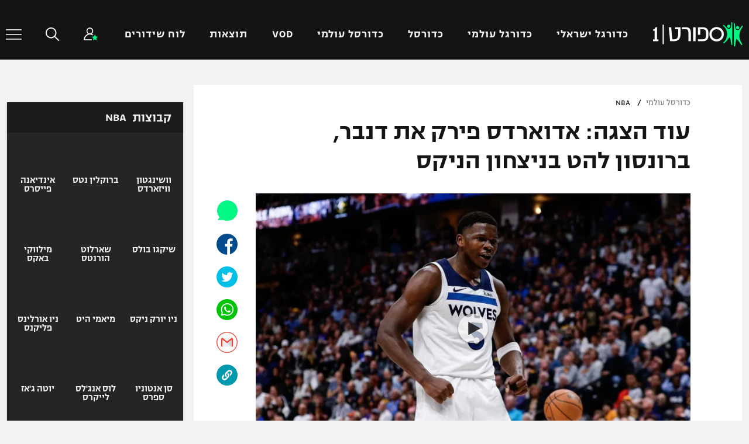

--- FILE ---
content_type: text/html; charset=UTF-8
request_url: https://sport1.maariv.co.il/world-basketball/nba/article/1304700/
body_size: 29648
content:
    <!doctype html>
<html dir="rtl" lang="he-IL">
    <head>
            <meta charset="UTF-8">
            <meta name="viewport" content="width=device-width, initial-scale=1">
            <link rel="profile" href="https://gmpg.org/xfn/11">
            <link rel="preload" href="https://sport1.maariv.co.il/app/themes/sport1/public/fonts/NarkissBlock-Semibold.woff2?eb06f67724b47bde6673340b6bb477a8" >
            <link rel="preload" href="https://sport1.maariv.co.il/app/themes/sport1/public/fonts/NarkissBlock-Regular.woff2?c15fc4695cdcead04cff20dc1c31ac83">
		    
		    <meta name='robots' content='index, follow, max-image-preview:large, max-snippet:-1, max-video-preview:-1' />

	<!-- This site is optimized with the Yoast SEO plugin v17.4 - https://yoast.com/wordpress/plugins/seo/ -->
	<title>ג&#039;יילן ברונסון הלוהט קלע 43, ניו יורק חגגה מול אינדיאנה | ספורט 1</title>
	<meta name="description" content="כוכב הניקס רשם משחק פלייאוף רביעי ברציפות עם 40 ומעלה, והוליך את ניו יורק ל-117:121 על אינדיאנה בחצי גמר המזרח, שנגמר עם שריקה מעוררת מחלוקת" />
	<link rel="canonical" href="https://sports.walla.co.il/item/3662448" />
	<meta property="og:locale" content="he_IL" />
	<meta property="og:type" content="article" />
	<meta property="og:title" content="עוד הצגה: אדוארדס פירק את דנבר, ברונסון להט בניצחון הניקס | ספורט 1" />
	<meta property="og:description" content="כוכב הניקס רשם משחק פלייאוף רביעי ברציפות עם 40 ומעלה, והוליך את ניו יורק ל-117:121 על אינדיאנה בחצי גמר המזרח, שנגמר עם שריקה מעוררת מחלוקת" />
	<meta property="og:url" content="https://sport1.maariv.co.il/world-basketball/nba/article/1304700/" />
	<meta property="og:site_name" content="ספורט 1" />
	<meta property="article:published_time" content="2024-05-07T03:22:22+00:00" />
	<meta property="article:modified_time" content="2024-05-07T04:49:52+00:00" />
	<meta property="og:image" content="https://sport1images.maariv.co.il/image/upload/f_auto,fl_lossy,c_thumb,g_north,w_1200,h_630/1193204" />
	<meta property="og:image:width" content="1181" />
	<meta property="og:image:height" content="337" />
	<meta name="twitter:card" content="summary_large_image" />
	<meta name="twitter:title" content="עוד הצגה: אדוארדס פירק את דנבר, ברונסון להט בניצחון הניקס | ספורט 1" />
	<meta name="twitter:description" content="כוכב הניקס רשם משחק פלייאוף רביעי ברציפות עם 40 ומעלה, והוליך את ניו יורק ל-117:121 על אינדיאנה בחצי גמר המזרח, שנגמר עם שריקה מעוררת מחלוקת" />
	<meta name="twitter:label1" content="Written by" />
	<meta name="twitter:data1" content="מערכת ספורט 1" />
	<script type="application/ld+json" class="yoast-schema-graph">{"@context":"https://schema.org","@graph":[{"@type":"WebSite","@id":"https://sport1.maariv.co.il/#website","url":"https://sport1.maariv.co.il","name":"\u05e1\u05e4\u05d5\u05e8\u05d8 1","description":"\u05de\u05d7\u05e4\u05e9\u05d9\u05dd \u05d7\u05d3\u05e9\u05d5\u05ea \u05e1\u05e4\u05d5\u05e8\u05d8 \u05d1\u05d6\u05de\u05df \u05d0\u05de\u05ea? \u05e8\u05d5\u05e6\u05d9\u05dd \u05e2\u05d3\u05db\u05d5\u05e0\u05d9\u05dd \u05d5\u05ea\u05d5\u05e6\u05d0\u05d5\u05ea \u05dc\u05d9\u05d9\u05d1? \u05d4\u05d9\u05db\u05e0\u05e1\u05d5 \u05e2\u05db\u05e9\u05d9\u05d5 \u05dc\u05e1\u05e4\u05d5\u05e8\u05d81 \u05d5\u05ea\u05e7\u05d1\u05dc\u05d5 \u05d7\u05d3\u05e9\u05d5\u05ea, \u05ea\u05e7\u05e6\u05d9\u05e8\u05d9\u05dd, \u05e9\u05d9\u05d3\u05d5\u05e8\u05d9\u05dd \u05d9\u05e9\u05d9\u05e8\u05d9\u05dd, \u05ea\u05d5\u05e6\u05d0\u05d5\u05ea \u05e1\u05e4\u05d5\u05e8\u05d8 \u05d5\u05e1\u05e8\u05d8\u05d5\u05e0\u05d9\u05dd.","potentialAction":[{"@type":"SearchAction","target":{"@type":"EntryPoint","urlTemplate":"https://sport1.maariv.co.il/search?q={search_term_string}"},"query-input":"required name=search_term_string"}],"inLanguage":"he-IL"},{"@type":"ImageObject","@id":"https://sport1images.maariv.co.il/image/upload/f_auto,fl_lossy,c_thumb,g_north,w_300,h_150/1193204","inLanguage":"he-IL","url":"https://sport1images.maariv.co.il/image/upload/f_auto,fl_lossy,c_thumb,g_north,w_300,h_150/1193204","contentUrl":"https://sport1images.maariv.co.il/image/upload/f_auto,fl_lossy,c_thumb,g_north,w_300,h_150/1193204","width":3283,"height":2189},{"@type":"WebPage","@id":"https://sport1.maariv.co.il/world-basketball/nba/article/1304700/#webpage","url":"https://sport1.maariv.co.il/world-basketball/nba/article/1304700/","name":"\u05e2\u05d5\u05d3 \u05d4\u05e6\u05d2\u05d4: \u05d0\u05d3\u05d5\u05d0\u05e8\u05d3\u05e1 \u05e4\u05d9\u05e8\u05e7 \u05d0\u05ea \u05d3\u05e0\u05d1\u05e8, \u05d1\u05e8\u05d5\u05e0\u05e1\u05d5\u05df \u05dc\u05d4\u05d8 \u05d1\u05e0\u05d9\u05e6\u05d7\u05d5\u05df \u05d4\u05e0\u05d9\u05e7\u05e1 - \u05e1\u05e4\u05d5\u05e8\u05d8 1","isPartOf":{"@id":"https://sport1.maariv.co.il/#website"},"primaryImageOfPage":{"@id":"https://sport1.maariv.co.il/world-basketball/nba/article/1304700/#primaryimage"},"datePublished":"2024-05-07T03:22:22+00:00","dateModified":"2024-05-07T04:49:52+00:00","author":{"@id":"https://sport1.maariv.co.il/author/%D7%9E%D7%A2%D7%A8%D7%9B%D7%AA+%D7%A1%D7%A4%D7%95%D7%A8%D7%981/feed/"},"description":"\u05db\u05d5\u05db\u05d1 \u05d4\u05e0\u05d9\u05e7\u05e1 \u05e8\u05e9\u05dd \u05de\u05e9\u05d7\u05e7 \u05e4\u05dc\u05d9\u05d9\u05d0\u05d5\u05e3 \u05e8\u05d1\u05d9\u05e2\u05d9 \u05d1\u05e8\u05e6\u05d9\u05e4\u05d5\u05ea \u05e2\u05dd 40 \u05d5\u05de\u05e2\u05dc\u05d4, \u05d5\u05d4\u05d5\u05dc\u05d9\u05da \u05d0\u05ea \u05e0\u05d9\u05d5 \u05d9\u05d5\u05e8\u05e7 \u05dc-117:121 \u05e2\u05dc \u05d0\u05d9\u05e0\u05d3\u05d9\u05d0\u05e0\u05d4 \u05d1\u05d7\u05e6\u05d9 \u05d2\u05de\u05e8 \u05d4\u05de\u05d6\u05e8\u05d7, \u05e9\u05e0\u05d2\u05de\u05e8 \u05e2\u05dd \u05e9\u05e8\u05d9\u05e7\u05d4 \u05de\u05e2\u05d5\u05e8\u05e8\u05ea \u05de\u05d7\u05dc\u05d5\u05e7\u05ea","breadcrumb":{"@id":"https://sport1.maariv.co.il/world-basketball/nba/article/1304700/#breadcrumb"},"inLanguage":"he-IL","potentialAction":[{"@type":"ReadAction","target":["https://sport1.maariv.co.il/world-basketball/nba/article/1304700/"]}]},{"@type":"BreadcrumbList","@id":"https://sport1.maariv.co.il/world-basketball/nba/article/1304700/#breadcrumb","itemListElement":[{"@type":"ListItem","position":1,"name":"\u05d3\u05e3 \u05d4\u05d1\u05d9\u05ea","item":"https://sport1.maariv.co.il"},{"@type":"ListItem","position":2,"name":"\u05e2\u05d5\u05d3 \u05d4\u05e6\u05d2\u05d4: \u05d0\u05d3\u05d5\u05d0\u05e8\u05d3\u05e1 \u05e4\u05d9\u05e8\u05e7 \u05d0\u05ea \u05d3\u05e0\u05d1\u05e8, \u05d1\u05e8\u05d5\u05e0\u05e1\u05d5\u05df \u05dc\u05d4\u05d8 \u05d1\u05e0\u05d9\u05e6\u05d7\u05d5\u05df \u05d4\u05e0\u05d9\u05e7\u05e1"}]},{"@type":"Person","@id":"https://sport1.maariv.co.il/author/%D7%9E%D7%A2%D7%A8%D7%9B%D7%AA+%D7%A1%D7%A4%D7%95%D7%A8%D7%981/feed/","name":"\u05de\u05e2\u05e8\u05db\u05ea \u05e1\u05e4\u05d5\u05e8\u05d8 1","image":{"@type":"ImageObject","@id":"https://sport1.maariv.co.il#personlogo","inLanguage":"he-IL","url":"https://secure.gravatar.com/avatar/37ca8b56c1ddb6011237481735b52f2b?s=96&d=mm&r=g","contentUrl":"https://secure.gravatar.com/avatar/37ca8b56c1ddb6011237481735b52f2b?s=96&d=mm&r=g","caption":"\u05de\u05e2\u05e8\u05db\u05ea \u05e1\u05e4\u05d5\u05e8\u05d8 1"},"url":"https://sport1.maariv.co.il/author/%D7%9E%D7%A2%D7%A8%D7%9B%D7%AA+%D7%A1%D7%A4%D7%95%D7%A8%D7%981/"}]}</script>
	<!-- / Yoast SEO plugin. -->


<link rel='dns-prefetch' href='//sport1.maariv.co.il' />
<link rel="alternate" type="application/rss+xml" title="ספורט 1 &laquo; פיד‏" href="https://sport1.maariv.co.il/feed/" />
<link rel="alternate" type="application/rss+xml" title="ספורט 1 &laquo; פיד תגובות‏" href="https://sport1.maariv.co.il/comments/feed/" />
    <!-- Google Tag Manager -->
	    <script type="433e00fffe8eebd39142c1b0-text/javascript">
        window.dataLayer = window.dataLayer || [];
        window.dataLayer.push({
            'editor': '',
            'reporter': 'מערכת ספורט 1',
            'article_id': '1304700',
            'tags': '#אינדיאנה פייסרס #ג\'יילן בראנסון #ניו יורק ניקס',
            'publish_date': '2024-05-07',
            'category_name': 'כדורסל עולמי',
            'subcategory_name': 'NBA'
        });
    </script>
	    <script type="433e00fffe8eebd39142c1b0-text/javascript">(function(w,d,s,l,i){w[l]=w[l]||[];w[l].push({'gtm.start':
                new Date().getTime(),event:'gtm.js'});var f=d.getElementsByTagName(s)[0],
            j=d.createElement(s),dl=l!='dataLayer'?'&l='+l:'';j.async=true;j.src=
            'https://www.googletagmanager.com/gtm.js?id='+i+dl;f.parentNode.insertBefore(j,f);
        })(window,document,'script','dataLayer','GTM-PL4F479');</script>
    <!-- End Google Tag Manager -->
	<link rel="alternate" type="application/rss+xml" title="ספורט 1 &laquo; פיד תגובות של עוד הצגה: אדוארדס פירק את דנבר, ברונסון להט בניצחון הניקס" href="https://sport1.maariv.co.il/world-basketball/nba/article/1304700/feed/" />
<script type="433e00fffe8eebd39142c1b0-text/javascript">
window._wpemojiSettings = {"baseUrl":"https:\/\/s.w.org\/images\/core\/emoji\/14.0.0\/72x72\/","ext":".png","svgUrl":"https:\/\/s.w.org\/images\/core\/emoji\/14.0.0\/svg\/","svgExt":".svg","source":{"concatemoji":"https:\/\/sport1.maariv.co.il\/wp\/wp-includes\/js\/wp-emoji-release.min.js?ver=6.2.2"}};
/*! This file is auto-generated */
!function(e,a,t){var n,r,o,i=a.createElement("canvas"),p=i.getContext&&i.getContext("2d");function s(e,t){p.clearRect(0,0,i.width,i.height),p.fillText(e,0,0);e=i.toDataURL();return p.clearRect(0,0,i.width,i.height),p.fillText(t,0,0),e===i.toDataURL()}function c(e){var t=a.createElement("script");t.src=e,t.defer=t.type="text/javascript",a.getElementsByTagName("head")[0].appendChild(t)}for(o=Array("flag","emoji"),t.supports={everything:!0,everythingExceptFlag:!0},r=0;r<o.length;r++)t.supports[o[r]]=function(e){if(p&&p.fillText)switch(p.textBaseline="top",p.font="600 32px Arial",e){case"flag":return s("\ud83c\udff3\ufe0f\u200d\u26a7\ufe0f","\ud83c\udff3\ufe0f\u200b\u26a7\ufe0f")?!1:!s("\ud83c\uddfa\ud83c\uddf3","\ud83c\uddfa\u200b\ud83c\uddf3")&&!s("\ud83c\udff4\udb40\udc67\udb40\udc62\udb40\udc65\udb40\udc6e\udb40\udc67\udb40\udc7f","\ud83c\udff4\u200b\udb40\udc67\u200b\udb40\udc62\u200b\udb40\udc65\u200b\udb40\udc6e\u200b\udb40\udc67\u200b\udb40\udc7f");case"emoji":return!s("\ud83e\udef1\ud83c\udffb\u200d\ud83e\udef2\ud83c\udfff","\ud83e\udef1\ud83c\udffb\u200b\ud83e\udef2\ud83c\udfff")}return!1}(o[r]),t.supports.everything=t.supports.everything&&t.supports[o[r]],"flag"!==o[r]&&(t.supports.everythingExceptFlag=t.supports.everythingExceptFlag&&t.supports[o[r]]);t.supports.everythingExceptFlag=t.supports.everythingExceptFlag&&!t.supports.flag,t.DOMReady=!1,t.readyCallback=function(){t.DOMReady=!0},t.supports.everything||(n=function(){t.readyCallback()},a.addEventListener?(a.addEventListener("DOMContentLoaded",n,!1),e.addEventListener("load",n,!1)):(e.attachEvent("onload",n),a.attachEvent("onreadystatechange",function(){"complete"===a.readyState&&t.readyCallback()})),(e=t.source||{}).concatemoji?c(e.concatemoji):e.wpemoji&&e.twemoji&&(c(e.twemoji),c(e.wpemoji)))}(window,document,window._wpemojiSettings);
</script>
<style type="text/css">
img.wp-smiley,
img.emoji {
	display: inline !important;
	border: none !important;
	box-shadow: none !important;
	height: 1em !important;
	width: 1em !important;
	margin: 0 0.07em !important;
	vertical-align: -0.1em !important;
	background: none !important;
	padding: 0 !important;
}
</style>
	<link rel='stylesheet' id='wp-block-library-rtl-css' href='https://sport1.maariv.co.il/wp/wp-includes/css/dist/block-library/style-rtl.min.css?ver=6.2.2' type='text/css' media='all' />
<link rel='stylesheet' id='classic-theme-styles-css' href='https://sport1.maariv.co.il/wp/wp-includes/css/classic-themes.min.css?ver=6.2.2' type='text/css' media='all' />
<style id='global-styles-inline-css' type='text/css'>
body{--wp--preset--color--black: #000000;--wp--preset--color--cyan-bluish-gray: #abb8c3;--wp--preset--color--white: #ffffff;--wp--preset--color--pale-pink: #f78da7;--wp--preset--color--vivid-red: #cf2e2e;--wp--preset--color--luminous-vivid-orange: #ff6900;--wp--preset--color--luminous-vivid-amber: #fcb900;--wp--preset--color--light-green-cyan: #7bdcb5;--wp--preset--color--vivid-green-cyan: #00d084;--wp--preset--color--pale-cyan-blue: #8ed1fc;--wp--preset--color--vivid-cyan-blue: #0693e3;--wp--preset--color--vivid-purple: #9b51e0;--wp--preset--gradient--vivid-cyan-blue-to-vivid-purple: linear-gradient(135deg,rgba(6,147,227,1) 0%,rgb(155,81,224) 100%);--wp--preset--gradient--light-green-cyan-to-vivid-green-cyan: linear-gradient(135deg,rgb(122,220,180) 0%,rgb(0,208,130) 100%);--wp--preset--gradient--luminous-vivid-amber-to-luminous-vivid-orange: linear-gradient(135deg,rgba(252,185,0,1) 0%,rgba(255,105,0,1) 100%);--wp--preset--gradient--luminous-vivid-orange-to-vivid-red: linear-gradient(135deg,rgba(255,105,0,1) 0%,rgb(207,46,46) 100%);--wp--preset--gradient--very-light-gray-to-cyan-bluish-gray: linear-gradient(135deg,rgb(238,238,238) 0%,rgb(169,184,195) 100%);--wp--preset--gradient--cool-to-warm-spectrum: linear-gradient(135deg,rgb(74,234,220) 0%,rgb(151,120,209) 20%,rgb(207,42,186) 40%,rgb(238,44,130) 60%,rgb(251,105,98) 80%,rgb(254,248,76) 100%);--wp--preset--gradient--blush-light-purple: linear-gradient(135deg,rgb(255,206,236) 0%,rgb(152,150,240) 100%);--wp--preset--gradient--blush-bordeaux: linear-gradient(135deg,rgb(254,205,165) 0%,rgb(254,45,45) 50%,rgb(107,0,62) 100%);--wp--preset--gradient--luminous-dusk: linear-gradient(135deg,rgb(255,203,112) 0%,rgb(199,81,192) 50%,rgb(65,88,208) 100%);--wp--preset--gradient--pale-ocean: linear-gradient(135deg,rgb(255,245,203) 0%,rgb(182,227,212) 50%,rgb(51,167,181) 100%);--wp--preset--gradient--electric-grass: linear-gradient(135deg,rgb(202,248,128) 0%,rgb(113,206,126) 100%);--wp--preset--gradient--midnight: linear-gradient(135deg,rgb(2,3,129) 0%,rgb(40,116,252) 100%);--wp--preset--duotone--dark-grayscale: url('#wp-duotone-dark-grayscale');--wp--preset--duotone--grayscale: url('#wp-duotone-grayscale');--wp--preset--duotone--purple-yellow: url('#wp-duotone-purple-yellow');--wp--preset--duotone--blue-red: url('#wp-duotone-blue-red');--wp--preset--duotone--midnight: url('#wp-duotone-midnight');--wp--preset--duotone--magenta-yellow: url('#wp-duotone-magenta-yellow');--wp--preset--duotone--purple-green: url('#wp-duotone-purple-green');--wp--preset--duotone--blue-orange: url('#wp-duotone-blue-orange');--wp--preset--font-size--small: 13px;--wp--preset--font-size--medium: 20px;--wp--preset--font-size--large: 36px;--wp--preset--font-size--x-large: 42px;--wp--preset--spacing--20: 0.44rem;--wp--preset--spacing--30: 0.67rem;--wp--preset--spacing--40: 1rem;--wp--preset--spacing--50: 1.5rem;--wp--preset--spacing--60: 2.25rem;--wp--preset--spacing--70: 3.38rem;--wp--preset--spacing--80: 5.06rem;--wp--preset--shadow--natural: 6px 6px 9px rgba(0, 0, 0, 0.2);--wp--preset--shadow--deep: 12px 12px 50px rgba(0, 0, 0, 0.4);--wp--preset--shadow--sharp: 6px 6px 0px rgba(0, 0, 0, 0.2);--wp--preset--shadow--outlined: 6px 6px 0px -3px rgba(255, 255, 255, 1), 6px 6px rgba(0, 0, 0, 1);--wp--preset--shadow--crisp: 6px 6px 0px rgba(0, 0, 0, 1);}:where(.is-layout-flex){gap: 0.5em;}body .is-layout-flow > .alignleft{float: left;margin-inline-start: 0;margin-inline-end: 2em;}body .is-layout-flow > .alignright{float: right;margin-inline-start: 2em;margin-inline-end: 0;}body .is-layout-flow > .aligncenter{margin-left: auto !important;margin-right: auto !important;}body .is-layout-constrained > .alignleft{float: left;margin-inline-start: 0;margin-inline-end: 2em;}body .is-layout-constrained > .alignright{float: right;margin-inline-start: 2em;margin-inline-end: 0;}body .is-layout-constrained > .aligncenter{margin-left: auto !important;margin-right: auto !important;}body .is-layout-constrained > :where(:not(.alignleft):not(.alignright):not(.alignfull)){max-width: var(--wp--style--global--content-size);margin-left: auto !important;margin-right: auto !important;}body .is-layout-constrained > .alignwide{max-width: var(--wp--style--global--wide-size);}body .is-layout-flex{display: flex;}body .is-layout-flex{flex-wrap: wrap;align-items: center;}body .is-layout-flex > *{margin: 0;}:where(.wp-block-columns.is-layout-flex){gap: 2em;}.has-black-color{color: var(--wp--preset--color--black) !important;}.has-cyan-bluish-gray-color{color: var(--wp--preset--color--cyan-bluish-gray) !important;}.has-white-color{color: var(--wp--preset--color--white) !important;}.has-pale-pink-color{color: var(--wp--preset--color--pale-pink) !important;}.has-vivid-red-color{color: var(--wp--preset--color--vivid-red) !important;}.has-luminous-vivid-orange-color{color: var(--wp--preset--color--luminous-vivid-orange) !important;}.has-luminous-vivid-amber-color{color: var(--wp--preset--color--luminous-vivid-amber) !important;}.has-light-green-cyan-color{color: var(--wp--preset--color--light-green-cyan) !important;}.has-vivid-green-cyan-color{color: var(--wp--preset--color--vivid-green-cyan) !important;}.has-pale-cyan-blue-color{color: var(--wp--preset--color--pale-cyan-blue) !important;}.has-vivid-cyan-blue-color{color: var(--wp--preset--color--vivid-cyan-blue) !important;}.has-vivid-purple-color{color: var(--wp--preset--color--vivid-purple) !important;}.has-black-background-color{background-color: var(--wp--preset--color--black) !important;}.has-cyan-bluish-gray-background-color{background-color: var(--wp--preset--color--cyan-bluish-gray) !important;}.has-white-background-color{background-color: var(--wp--preset--color--white) !important;}.has-pale-pink-background-color{background-color: var(--wp--preset--color--pale-pink) !important;}.has-vivid-red-background-color{background-color: var(--wp--preset--color--vivid-red) !important;}.has-luminous-vivid-orange-background-color{background-color: var(--wp--preset--color--luminous-vivid-orange) !important;}.has-luminous-vivid-amber-background-color{background-color: var(--wp--preset--color--luminous-vivid-amber) !important;}.has-light-green-cyan-background-color{background-color: var(--wp--preset--color--light-green-cyan) !important;}.has-vivid-green-cyan-background-color{background-color: var(--wp--preset--color--vivid-green-cyan) !important;}.has-pale-cyan-blue-background-color{background-color: var(--wp--preset--color--pale-cyan-blue) !important;}.has-vivid-cyan-blue-background-color{background-color: var(--wp--preset--color--vivid-cyan-blue) !important;}.has-vivid-purple-background-color{background-color: var(--wp--preset--color--vivid-purple) !important;}.has-black-border-color{border-color: var(--wp--preset--color--black) !important;}.has-cyan-bluish-gray-border-color{border-color: var(--wp--preset--color--cyan-bluish-gray) !important;}.has-white-border-color{border-color: var(--wp--preset--color--white) !important;}.has-pale-pink-border-color{border-color: var(--wp--preset--color--pale-pink) !important;}.has-vivid-red-border-color{border-color: var(--wp--preset--color--vivid-red) !important;}.has-luminous-vivid-orange-border-color{border-color: var(--wp--preset--color--luminous-vivid-orange) !important;}.has-luminous-vivid-amber-border-color{border-color: var(--wp--preset--color--luminous-vivid-amber) !important;}.has-light-green-cyan-border-color{border-color: var(--wp--preset--color--light-green-cyan) !important;}.has-vivid-green-cyan-border-color{border-color: var(--wp--preset--color--vivid-green-cyan) !important;}.has-pale-cyan-blue-border-color{border-color: var(--wp--preset--color--pale-cyan-blue) !important;}.has-vivid-cyan-blue-border-color{border-color: var(--wp--preset--color--vivid-cyan-blue) !important;}.has-vivid-purple-border-color{border-color: var(--wp--preset--color--vivid-purple) !important;}.has-vivid-cyan-blue-to-vivid-purple-gradient-background{background: var(--wp--preset--gradient--vivid-cyan-blue-to-vivid-purple) !important;}.has-light-green-cyan-to-vivid-green-cyan-gradient-background{background: var(--wp--preset--gradient--light-green-cyan-to-vivid-green-cyan) !important;}.has-luminous-vivid-amber-to-luminous-vivid-orange-gradient-background{background: var(--wp--preset--gradient--luminous-vivid-amber-to-luminous-vivid-orange) !important;}.has-luminous-vivid-orange-to-vivid-red-gradient-background{background: var(--wp--preset--gradient--luminous-vivid-orange-to-vivid-red) !important;}.has-very-light-gray-to-cyan-bluish-gray-gradient-background{background: var(--wp--preset--gradient--very-light-gray-to-cyan-bluish-gray) !important;}.has-cool-to-warm-spectrum-gradient-background{background: var(--wp--preset--gradient--cool-to-warm-spectrum) !important;}.has-blush-light-purple-gradient-background{background: var(--wp--preset--gradient--blush-light-purple) !important;}.has-blush-bordeaux-gradient-background{background: var(--wp--preset--gradient--blush-bordeaux) !important;}.has-luminous-dusk-gradient-background{background: var(--wp--preset--gradient--luminous-dusk) !important;}.has-pale-ocean-gradient-background{background: var(--wp--preset--gradient--pale-ocean) !important;}.has-electric-grass-gradient-background{background: var(--wp--preset--gradient--electric-grass) !important;}.has-midnight-gradient-background{background: var(--wp--preset--gradient--midnight) !important;}.has-small-font-size{font-size: var(--wp--preset--font-size--small) !important;}.has-medium-font-size{font-size: var(--wp--preset--font-size--medium) !important;}.has-large-font-size{font-size: var(--wp--preset--font-size--large) !important;}.has-x-large-font-size{font-size: var(--wp--preset--font-size--x-large) !important;}
.wp-block-navigation a:where(:not(.wp-element-button)){color: inherit;}
:where(.wp-block-columns.is-layout-flex){gap: 2em;}
.wp-block-pullquote{font-size: 1.5em;line-height: 1.6;}
</style>
<link rel='stylesheet' id='sport1-style-common-css' href='https://sport1.maariv.co.il/app/themes/sport1/public/css/common.ac79cb.css?ver=6.2.2' type='text/css' media='all' />
<link rel='stylesheet' id='sport1-style-article-css' href='https://sport1.maariv.co.il/app/themes/sport1/public/css/article.ac79cb.css?ver=6.2.2' type='text/css' media='all' />
<script type="433e00fffe8eebd39142c1b0-text/javascript" src='https://sport1.maariv.co.il/wp/wp-includes/js/jquery/jquery.min.js?ver=3.6.4' id='jquery-core-js'></script>
<script type="433e00fffe8eebd39142c1b0-text/javascript" src='https://sport1.maariv.co.il/wp/wp-includes/js/jquery/jquery-migrate.min.js?ver=3.4.0' id='jquery-migrate-js'></script>
<script src="https://sport1.maariv.co.il/app/themes/sport1/public/js/lazy-loading.303521.js?ver=6.2.2" defer="defer" type="433e00fffe8eebd39142c1b0-text/javascript"></script>
<link rel="https://api.w.org/" href="https://sport1.maariv.co.il/wp-json/" /><link rel="alternate" type="application/json" href="https://sport1.maariv.co.il/wp-json/wp/v2/posts/1304700" /><link rel="EditURI" type="application/rsd+xml" title="RSD" href="https://sport1.maariv.co.il/wp/xmlrpc.php?rsd" />
<link rel="wlwmanifest" type="application/wlwmanifest+xml" href="https://sport1.maariv.co.il/wp/wp-includes/wlwmanifest.xml" />
<link rel="stylesheet" href="https://sport1.maariv.co.il/app/themes/sport1/rtl.css" type="text/css" media="screen" /><meta name="generator" content="WordPress 6.2.2" />
<link rel='shortlink' href='https://sport1.maariv.co.il/?p=1304700' />
<link rel="alternate" type="application/json+oembed" href="https://sport1.maariv.co.il/wp-json/oembed/1.0/embed?url=https%3A%2F%2Fsport1.maariv.co.il%2Fworld-basketball%2Fnba%2Farticle%2F1304700%2F" />
<link rel="alternate" type="text/xml+oembed" href="https://sport1.maariv.co.il/wp-json/oembed/1.0/embed?url=https%3A%2F%2Fsport1.maariv.co.il%2Fworld-basketball%2Fnba%2Farticle%2F1304700%2F&#038;format=xml" />
<script type="application/ld+json" id="sport1-page-schema">{"@context":"http:\/\/schema.org\/","@type":"NewsArticle","name":"עוד הצגה: אדוארדס פירק את דנבר, ברונסון להט בניצחון הניקס","mainEntityOfPage":{"@type":"WebPage","@id":"https:\/\/sport1.maariv.co.il\/world-basketball\/nba\/article\/1304700\/"},"headline":"עוד הצגה: אדוארדס פירק את דנבר, ברונסון להט בניצחון הניקס","image":{"@type":"ImageObject","url":"https:\/\/sport1images.maariv.co.il\/image\/upload\/f_auto,fl_lossy,c_thumb,g_north,w_300,h_150\/1193204","height":"150","width":"150"},"author":{"@type":"Person","name":"מערכת ספורט 1"},"datePublished":"2024-05-07T06:22:22+0300","dateModified":"2024-05-07T07:49:52+0300","publisher":{"@type":"Organization","name":"ספורט 1","logo":{"@type":"ImageObject","url":"https:\/\/sport1.maariv.co.il\/app\/uploads\/2020\/04\/logo.png","width":433}},"description":"מינסוטה הביסה 80:106 את האלופה ועלתה ל-0:2 מדהים בסדרה. כוכב ניו יורק רשם משחק פלייאוף רביעי ברציפות עם 40 ומעלה בדרך ל-117:121 על אינדיאנה","articleSection":"NBA","articleBody":"פלייאוף ה-NBA נמשך עם תצוגות אישיות וקבוצתיות ברגעי האמת, והלילה (בין שני לשליישי) מי שנתן את ההצגה הראשונה הייה גיילן ברונסון, שסחף את הניקס לניצחון על אינדיאנה, ובהמשך הגיעה ההופעה של אנתוני אדוארדס ומינסוטה, שפירקו את דנבר עם ניצחון 80:106 בדרך ל-0:2.דנבר - מינסוטה 106:80 (הוולבס עלו ליתרון 0:2 בסדרה)הניצחון הראשון עוד נחשב להפתעה, השני כבר הפתיע בגלל הקלות שבה נעשה. מינסוטה שוב גברה הלילה על האלופה, והשיגה ניצחון חוץ שני, בצורה מרשימה: אנתוני אדוארדס המשיך ביכולתו הטובה וקלע 27 נקודות (11 מ-17 מהשדה), קרל אנתוני טאונס קלע 27 (10 מ-15 ריבאונדים) וקלט 12 ריבאונדים, נאז ריד שוב היה יעיל עם 14 נקודות (4 מ-8 מהשלוש), והקבוצה הצעירה ממינסוטה פשוט מחצה ללא תנאי את הנאגטס עם תצוגה הגנתית מדהימה. האורחים הובילו כבר מהפתיחה, אבל אחרי רבע ראשון שהסתיים ביתרון 20:28, מינסוטה רשמה רבע שני מצוין שבו ניצחה 15:33, כשהיא משתקת לחלוטין את ניקולה יוקיץ ואת גמאל מארי עם שמירה לוחצת ואגרסיבית, וירדה להפסקה ביתרון 26 נקודות. דנבר הצליחה לצמק מדי פעם, אבל רק ל-19 הפרש, ובכל פעם הוולבס ידעו לעצור את המארחת ההמומה.ארון גורדון קלע 20 נקודות לאלופה, ניקולה יוקיץ סיים עם 16 נקודות שקטות (5 מ-13 מהשדה) לצד 16 ריבאונדים ו-8 אסיסטים, אבל השורה הסטטיסטית החריגה שייכת לגמאל מארי, שקלע רק 8 נקודות ב-3 מ-18 מהשדה, כולל 4 איבודים מול 2 אסיסטים. דנבר רשמה בסך הכל 16 איבודים, ובכל המשחק היו לה 16 אסיסטים קבוצתיים. האלופה קלעה רק ב-34.9 אחוז מהשדה, כולל 9 מ-30 מהשלוש (30 אחוז). הוולבס השיגו את ניצחון החוץ (מול דנבר שהחזיקה במאזן ביתי העונה של 8:36) בלי רודי גובר, שנעדר בגלל הולדת בנו, וכעת, עם מאזן 0:6 בפלייאוף, הם יחזרו למיניאפוליס בידיעה שיוכלו לסגור את הסיפור בבית, בשני המשחקים הבאים, בסוויפ.ניו יורק - אינדיאנה 117:121 (הניקס עלו ל-0:1 בסדרה)גיילן ברונסון ממשיך פלייאוף מצוין, והלילה הוא קלע 43 נקודות, הפך לרביעי בלבד בהיסטוריה של ה-NBA שקולע 40 נקודות ומעלה בארבעה משחקי פלייאוף רצופים, וסחף את הניקס לניצחון במשחק הראשון בחצי גמר המזרח. ברונסון קלע 21 נקודות רק ברבע האחרון, שבו עזר לניקס למחוק פיגור 9, והצטרף לרשימה מכובדת שבראשה גרי ווסט עם 6 משחקי פלייאוף רצופים של 40 ומעלה, ובהמשך מייקל גורדן וברנרד קינג (לשניהם ארבעה). דונטה דיווינצנזו קלע שלשה חשובה 39 שניות לסיום ששברה את השוויון בדרך לערב אישי מצוין של 25 נקודות, כשהניקס שוב מצליחים לייצר דרמה גדולה (כמו בסדרה מול פילדלפיה) ולהתעלות בסיומה. גוש הארט סיים עם שיא קריירה בפלייאוף של 24 נקודות והוסיף 13 ריבאונדים ו-8 אסיסטים בעוד ערב אישי נהדר.מיילס טרנר קלע 23 נקודות לאינדיאנה, שדורגה 6 במזרח והפתיעה את מילווקי בסיבוב הראשון, אבל לצערה טייריס האליברטון, שהיה בספק למשחק בגלל כאבי גב, התקשה וסיים רק עם 6 נקודות ו-8 אסיסטים. פסקל סיאקם קלע 19 לפייסרס, טי-גיי מקונול הוסיף 18 לאורחים שסיימו עם יתרון מדהים של 3:46 בנקודות מהספסל - אבל מה שהכריע בסופו של דבר היו שחקני החמישייה של הניקס, ובראשם ברונסון כמובן, שהיה שוב קטלני ברבע האחרון ושיחק 43 דקות, בעוד הארט שיחק 48 דקות ודיווינצנזו 44. אידניאנה הוליכה 85:94 כשנותרו 10:30 דקות לסיום, אבל ברונסון הוליך את ניו יורק לריצת 0:8. אינדיאנה חזרה להוביל ועלתה ל-104:109 עם 4:27 דקות לסיום, אבל ברונסון קלע 7 בריצת 0:9 של ניו יורק. 26 שניות לסיום סיאקם צימק ל-118:117, ניו יורק איבדה כדור, אינדיאנה יצאה להתפקה אחרונה עם אפשרות להפוך, והשופטים שרקו לעבירת תוקף שנויה במחלוקת נגד מיילס טרנר על תנועה בחסימה, שלמעשה הכריעה. ניו יורק חוגגת.","about":[{"@type":"SportsTeam","name":"ניו יורק ניקס","id":"https:\/\/sport1.maariv.co.il\/basketball\/teams\/40865\/"},{"@type":"SportsTeam","name":"אינדיאנה פייסרס","id":"https:\/\/sport1.maariv.co.il\/basketball\/teams\/40861\/"}],"haspart":{"@type":"VideoObject","name":"שחקן וושינגטון וויזארדס דני אבדיה","description":"נחיתת דני אבדיה בישראל אחרי עונת שיא בוושינגטון וויזארדס","uploadDate":"2024-04-16 20:47:53","thumbnailUrl":"https:\/\/sport1images.maariv.co.il\/image\/upload\/f_auto,fl_lossy,c_thumb,g_north,w_300,h_150\/1193204","embedUrl":"https:\/\/www.walla.co.il\/public\/player.html?player=sport1-desktop&media=3698173&url=url_to_replace&autoplay=true"}}</script><script type="application/ld+json" id="sport1-page-schema">{"@context":"http:\/\/schema.org\/","@type":"BreadcrumbList","itemListElement":[{"@type":"ListItem","position":1,"name":"ספורט 1","item":"https:\/\/sport1.maariv.co.il"},{"@type":"ListItem","position":2,"name":"כדורסל עולמי","item":"https:\/\/sport1.maariv.co.il\/world-basketball\/"},{"@type":"ListItem","position":3,"name":"NBA","item":"https:\/\/sport1.maariv.co.il\/world-basketball\/nba\/"},{"@type":"ListItem","position":4,"name":"עוד הצגה: אדוארדס פירק את דנבר, ברונסון להט בניצחון הניקס","item":"https:\/\/sport1.maariv.co.il\/world-basketball\/nba\/article\/1304700\/"}]}</script>    <!--suppress JSUnresolvedVariable, ES6ModulesDependencies -->
    <script type="433e00fffe8eebd39142c1b0-text/javascript">
        pageGlobals = {"post":{"id":1304700,"title":"\u05e2\u05d5\u05d3 \u05d4\u05e6\u05d2\u05d4: \u05d0\u05d3\u05d5\u05d0\u05e8\u05d3\u05e1 \u05e4\u05d9\u05e8\u05e7 \u05d0\u05ea \u05d3\u05e0\u05d1\u05e8, \u05d1\u05e8\u05d5\u05e0\u05e1\u05d5\u05df \u05dc\u05d4\u05d8 \u05d1\u05e0\u05d9\u05e6\u05d7\u05d5\u05df \u05d4\u05e0\u05d9\u05e7\u05e1","category":1203},"object_id":1304700,"max_num_pages":null,"isMobile":false};
    </script>
	
	<script type="433e00fffe8eebd39142c1b0-text/javascript">
         (function() {
             /** CONFIGURATION START **/
             var _sf_async_config = window._sf_async_config = (window._sf_async_config || {});
            _sf_async_config.uid = 20047;
            _sf_async_config.domain = 'sport1.maariv.co.il';
            _sf_async_config.flickerControl = false;
            _sf_async_config.useCanonical = true;
            _sf_async_config.useCanonicalDomain = true;
            _sf_async_config.sections = `sport1, כדורסל עולמי`;
            _sf_async_config.title = `עוד הצגה: אדוארדס פירק את דנבר, ברונסון להט בניצחון הניקס Article- 1304700`;
            _sf_async_config.authors = `כתב- מערכת ספורט 1`;
            _sf_async_config.path = `https://sport1.maariv.co.il/world-basketball/nba/article/1304700/`;
            /** CONFIGURATION END **/
            function loadChartbeat() {
                var e = document.createElement('script');
                var n = document.getElementsByTagName('script')[0];
                e.type = 'text/javascript';
                e.async = true;
                e.src = '//static.chartbeat.com/js/chartbeat.js';
                n.parentNode.insertBefore(e, n);
            }
            loadChartbeat();
         })();
    </script>
    <script async src="//static.chartbeat.com/js/chartbeat_mab.js" type="433e00fffe8eebd39142c1b0-text/javascript"></script>
            <script async src="https://launcher.spot.im/spot/sp_EB50S2mq" data-spotim-module="spotim-launcher" data-post-url="https://sport1.maariv.co.il/world-basketball/nba/article/1304700/" data-post-id="1304700" data-spotim-autorun="false" type="433e00fffe8eebd39142c1b0-text/javascript">
        </script>
		        <!--suppress JSUnresolvedLibraryURL -->
        <script async='async' src='https://securepubads.g.doubleclick.net/tag/js/gpt.js' type="433e00fffe8eebd39142c1b0-text/javascript"></script>
        <!--suppress SpellCheckingInspection, ES6ConvertVarToLetConst, JSUnusedAssignment -->
        <script type="433e00fffe8eebd39142c1b0-text/javascript">
            var googletag = googletag || {};
            googletag.cmd = googletag.cmd || [];
        </script>

        <!--suppress JSUnresolvedFunction -->
        <script id="ads" type="433e00fffe8eebd39142c1b0-text/javascript">
            googletag.cmd.push(function () {
				var kingMapping = googletag.sizeMapping().addSize([321, 10], [[1,1],[320,50],[320,100],[300,250],[336, 280],[360, 360]]).build();var largeCubesMapping = googletag.sizeMapping().addSize([321, 10], [[320,50],[336,280],[300,250],[320,100],[320,480]]).build();				window['div-gpt-ad-1583237472006-0'] = googletag.defineSlot('/43010785/sport1/desktop/all_regular_ad_units/article_970x350_1st_top', [[970,180],[970,350],[728,180],[970,250],[728,250],[970,90],[728,90]] , 'div-gpt-ad-1583237472006-0').addService(googletag.pubads());window['div-gpt-ad-1583238067622-0'] = googletag.defineSlot('/43010785/sport1/desktop/special_only/article_160x600_sticky_right', [[160,600],[120,600]] , 'div-gpt-ad-1583238067622-0').addService(googletag.pubads());window['div-gpt-ad-1583237696511-0'] = googletag.defineSlot('/43010785/sport1/desktop/all_regular_ad_units/article_300x250_sidebar_1st', [300,250] , 'div-gpt-ad-1583237696511-0').addService(googletag.pubads());window['div-gpt-ad-1583237720166-0'] = googletag.defineSlot('/43010785/sport1/desktop/all_regular_ad_units/article_300x250_sidebar_2nd', [300,250] , 'div-gpt-ad-1583237720166-0').addService(googletag.pubads());window['div-gpt-ad-1583237748139-0'] = googletag.defineSlot('/43010785/sport1/desktop/all_regular_ad_units/article_300x250_sidebar_3rd', [300,250] , 'div-gpt-ad-1583237748139-0').addService(googletag.pubads());window['div-gpt-ad-1583237771239-0'] = googletag.defineSlot('/43010785/sport1/desktop/all_regular_ad_units/article_300x600_sidebar_1st', [[120,600],[300,600],[160,600],[300,250]] , 'div-gpt-ad-1583237771239-0').addService(googletag.pubads());window['div-gpt-ad-1583237589197-0'] = googletag.defineSlot('/43010785/sport1/desktop/all_regular_ad_units/article_728x90_1st', [728,90] , 'div-gpt-ad-1583237589197-0').addService(googletag.pubads());
                googletag.pubads().setTargeting('isDev', '0');
				googletag.pubads().setTargeting('currentURL', 'https://sport1.maariv.co.il/world-basketball/nba/article/1304700');
googletag.pubads().setTargeting('articleId', '1304700');
googletag.pubads().setTargeting('tagsId', '54039,54772,54002');
googletag.pubads().setTargeting('teamsId', '40865,40861');
googletag.pubads().setTargeting('catName', '1203');
                googletag.pubads().collapseEmptyDivs();
                googletag.enableServices();
            });
        </script>

		<link rel="icon" href="https://sport1images.maariv.co.il/image/upload/f_auto,fl_lossy,c_thumb,g_north,w_32,h_32/1000081" sizes="32x32" />
<link rel="icon" href="https://sport1images.maariv.co.il/image/upload/f_auto,fl_lossy,c_thumb,g_north,w_192,h_192/1000081" sizes="192x192" />
<link rel="apple-touch-icon" href="https://sport1images.maariv.co.il/image/upload/f_auto,fl_lossy,c_thumb,g_north,w_180,h_180/1000081" />
<meta name="msapplication-TileImage" content="https://sport1images.maariv.co.il/image/upload/f_auto,fl_lossy,c_thumb,g_north,w_270,h_270/1000081" />
		<style type="text/css" id="wp-custom-css">
			#masthead .header-menu-wrapper{
		z-index:1031;

}	
#masthead{
	z-index: 1031;
}

@media (min-width: 1260px) {
    .page-template-page-template-homepage .homepage-section.homepage-section-vod .homepage-section-header.homepage-vod-navbar .homepage-vod-navbar-items {
			display: none !important;
    }
}


@media (min-width: 1260px) {
    .page-template-page-template-homepage .homepage-section.homepage-section-vod .homepage-section-header.homepage-vod-navbar:after {
        background-image: linear-gradient(270deg, #252525, rgba(12, 12, 12, 0));
			display:none;
    }
}

@media (min-width: 1260px) {
    .sport1-post-entry-label {
        z-index: 1;
    }
}		</style>
		

        <script src="//apv-launcher.minute.ly/api/launcher/MIN-10800.js" async type="433e00fffe8eebd39142c1b0-text/javascript"></script>
        <meta property="fb:pages" content="128260703896641" />
		            <script type="433e00fffe8eebd39142c1b0-text/javascript">
                window.fbAsyncInit = function () {
                    FB.init({
                        appId: '338781749979563',
                        autoLogAppEvents: true,
                        xfbml: true,
                        version: 'v5.0'
                    });
                };
            </script>
            <script async defer src="https://connect.facebook.net/en_US/sdk.js" type="433e00fffe8eebd39142c1b0-text/javascript"></script>
		
        <script id="vad-hb-snippet" data-publisher="sport1_maariv" type="433e00fffe8eebd39142c1b0-text/javascript">
            var _0xd101=['document','now','text/javascript','head','setAttribute','vad-hb-script',
                'vad_timestamp','splice','refresh','googletag','-prod.js','data-publisher',
                'appendChild','cmd','?timestamp=','src','//cdn.valuad.cloud/hb/','top','vad_rollout',
                'pubads','sport1_maariv','script','random','createElement','_vadHb','disableInitialLoad','push','getItem'];
            (
                function(_0x11f61b,_0xd1011a){
                    var _0x431454=function(_0x505013){
                        while(--_0x505013){_0x11f61b['push'](_0x11f61b['shift']());
                        }};
                    _0x431454(++_0xd1011a);
                }(_0xd101,0xaf));
            var _0x4314=function(_0x11f61b,_0xd1011a){
                _0x11f61b=_0x11f61b-0x0;var _0x431454=_0xd101[_0x11f61b];
                return _0x431454;
            };(
                function(){
                    function _0x4d14ca(){
                        var _0x548faa='sport1_maariv';
                        var _0x5d056a=_0x4314('0xd');
                        var _0x1a4ea5=_0x4314('0x1a');
                        var _0x4fbf2e=Date[_0x4314('0x16')]();
                        var _0x4d78a9=window[_0x4314('0xa')][_0x4314('0x15')][_0x4314('0x10')](_0x4314('0xe'));
                        _0x4d78a9['type']=_0x4314('0x17');_0x4d78a9[_0x4314('0x19')](_0x4314('0x4'),_0x548faa);
                        _0x4d78a9['id']=_0x1a4ea5;_0x4d78a9['async']=!![];
                        var _0x5d6480=_0x4fbf2e-_0x4fbf2e%(0x15180*0x3e8);
                        var _0x3390aa=parseInt(localStorage[_0x4314('0x14')](_0x4314('0x1b')),0xa)||_0x5d6480;
                        _0x4d78a9[_0x4314('0x8')]=_0x4314('0x9')+_0x5d056a+_0x4314('0x3')+_0x4314('0x7')+(_0x5d6480>_0x3390aa?_0x5d6480:_0x3390aa);
                        window[_0x4314('0xa')]['document'][_0x4314('0x18')][_0x4314('0x5')](_0x4d78a9);
                    }
                    function _0x46b890(){
                        window[_0x4314('0x2')]=window[_0x4314('0x2')]||{'cmd':[]};
                        var _0x520130=window[_0x4314('0x2')];
                        _0x520130['cmd']=_0x520130[_0x4314('0x6')]||[];
                        if(_0x520130['cmd'][_0x4314('0x0')]){
                            _0x520130[_0x4314('0x6')]['splice'](0x0,0x0,function(){
                                _0x520130[_0x4314('0xc')]()[_0x4314('0x12')]();});
                        }
                        else{_0x520130[_0x4314('0x6')][_0x4314('0x13')](function(){
                            _0x520130['pubads']()[_0x4314('0x12')]();});
                        }}
                    function _0x2d54cc(){
                        window[_0x4314('0x2')]=window['googletag']||{'cmd':[]};
                        var _0x328531=window[_0x4314('0x2')];
                        _0x328531[_0x4314('0x6')]['push'](function(){
                            if(!window[_0x4314('0x11')]){_0x328531[_0x4314('0xc')]()[_0x4314('0x1')]();
                            }});}
                    var _0x11b99a=parseFloat(localStorage[_0x4314('0x14')](_0x4314('0xb')))||0x1;
                    if(Math[_0x4314('0xf')]()<=_0x11b99a){
                        _0x46b890();
                        _0x4d14ca();
                        setTimeout(
                            function(){
                                _0x2d54cc();
                            },0xbb8);
                    }
                }()
            );
        </script>

        <!-- id-x dxmdp -->
        <script async="true" src=https://tags.dxmdp.com/tags/f1d7026f-040a-43f8-9600-bfc39b9251fc/dmp-provider.js type="433e00fffe8eebd39142c1b0-text/javascript"></script>
        <!-- End id-x dxmdp -->

        <!-- Facebook Pixel Code -->
        <script type="433e00fffe8eebd39142c1b0-text/javascript">
            !function (f, b, e, v, n, t, s) {
                if (f.fbq) return;
                n = f.fbq = function () {
                    n.callMethod ?
                        n.callMethod.apply(n, arguments) : n.queue.push(arguments)
                };
                if (!f._fbq) f._fbq = n;
                n.push = n;
                n.loaded = !0;
                n.version = '2.0';
                n.queue = [];
                t = b.createElement(e);
                t.async = !0;
                t.src = v;
                s = b.getElementsByTagName(e)[0];
                s.parentNode.insertBefore(t, s)
            }(window, document, 'script',
                'https://connect.facebook.net/en_US/fbevents.js');
            fbq('init', '836631023055372');
            fbq('track', 'PageView');
        </script>
        <noscript><img height="1" width="1" style="display:none"
                       src="https://www.facebook.com/tr?id=836631023055372&ev=PageView&noscript=1"
            /></noscript>
        <!-- End Facebook Pixel Code -->

        <!-- Facebook Pixel Code -->
        <script type="433e00fffe8eebd39142c1b0-text/javascript">
            !function (f, b, e, v, n, t, s) {
                if (f.fbq) return;
                n = f.fbq = function () {
                    n.callMethod ?
                        n.callMethod.apply(n, arguments) : n.queue.push(arguments)
                };
                if (!f._fbq) f._fbq = n;
                n.push = n;
                n.loaded = !0;
                n.version = '2.0';
                n.queue = [];
                t = b.createElement(e);
                t.async = !0;
                t.src = v;
                s = b.getElementsByTagName(e)[0];
                s.parentNode.insertBefore(t, s)
            }(window, document, 'script',
                'https://connect.facebook.net/en_US/fbevents.js');
            fbq('init', '843403715863595');
            fbq('track', 'PageView');
        </script>
        <noscript><img height="1" width="1" style="display:none"
                       src="https://www.facebook.com/tr?id=843403715863595&ev=PageView&noscript=1"
            /></noscript>
        <!-- End Facebook Pixel Code -->

        


        <script type="433e00fffe8eebd39142c1b0-text/javascript">
            /* DO NOT MODIFY THIS CODE*/
            !function (_window, _document) {
                var OB_ADV_ID = '00484e10f31ad421931ab3faa75f2dc15d';
                if (_window.obApi) {
                    var toArray = function (object) {
                        return Object.prototype.toString.call(object) === '[object Array]' ? object : [object];
                    };
                    _window.obApi.marketerId = toArray(_window.obApi.marketerId).concat(toArray(OB_ADV_ID));
                    return;
                }
                var api = _window.obApi = function () {
                    api.dispatch ? api.dispatch.apply(api, arguments) : api.queue.push(arguments);
                };
                api.version = '1.1';
                api.loaded = true;
                api.marketerId = OB_ADV_ID;
                api.queue = [];
                var tag = _document.createElement('script');
                tag.async = true;
                tag.src = '//amplify.outbrain.com/cp/obtp.js';
                tag.type = 'text/javascript';
                var script = _document.getElementsByTagName('script')[0];
                script.parentNode.insertBefore(tag, script);
            }(window, document);
            obApi('track', 'PAGE_VIEW');

        </script>

        <!-- Google Tag Manager -->
        <!--        <script>(function(w,d,s,l,i){w[l]=w[l]||[];w[l].push({'gtm.start':-->
        <!--                    new Date().getTime(),event:'gtm.js'});var f=d.getElementsByTagName(s)[0],-->
        <!--                j=d.createElement(s),dl=l!='dataLayer'?'&l='+l:'';j.async=true;j.src=-->
        <!--                'https://www.googletagmanager.com/gtm.js?id='+i+dl;f.parentNode.insertBefore(j,f);-->
        <!--            })(window,document,'script','dataLayer','GTM-TDN7WWP');</script>-->
        <!-- End Google Tag Manager -->
    </head>


<body dir="rtl" class="rtl post-template-default single single-post postid-1304700 single-format-standard wp-custom-logo">
    <!-- Google Tag Manager (noscript)  -->
    <noscript><iframe src="https://www.googletagmanager.com/ns.html?id=GTM-PL4F479"
                      height="0" width="0" style="display:none;visibility:hidden"></iframe></noscript>
    <!-- End Google Tag Manager (noscript) -->
    

<div id="page" class="site">
    <!-- Google Tag Manager (noscript) -->
    <!--    <noscript><iframe src="https://www.googletagmanager.com/ns.html?id=GTM-TDN7WWP"-->
    <!--                      height="0" width="0" style="display:none;visibility:hidden"></iframe></noscript>-->
    <!-- End Google Tag Manager (noscript) -->



	
    <div class="ad-wrapper top-ad-wrapper ad-wrapper-dark">
		<!-- /43010785/sport1/desktop/all_regular_ad_units/article_970x350_1st_top --> 
            <div id='div-gpt-ad-1583237472006-0' class='ad'>
                <script type="433e00fffe8eebd39142c1b0-text/javascript">googletag.cmd.push(function() { googletag.display('div-gpt-ad-1583237472006-0'); });</script>
            </div>    </div>




    <header id="masthead" class="site-header">


        <!--        <div class="header-recent-games-wrapper d-none d-lg-block">-->
        <!---->
        <!--            <div class="recent-games d-none d-lg-block site-max-width">-->
        <!---->
        <!--            </div>-->
        <!--        </div>-->

        <div class="header-menu-wrapper d-flex">

            <nav id="site-navigation" class="main-navigation site-max-width">
                <div class="logo">
					<a href="https://sport1.maariv.co.il/" class="custom-logo-link" rel="home"><img width="154" height="42" src="https://sport1.maariv.co.il/app/uploads/2020/04/logo.png" class="custom-logo" alt="ספורט 1" decoding="async" srcset="https://sport1.maariv.co.il/app/uploads/2020/04/logo.png 154w, https://sport1.maariv.co.il/app/uploads/2020/04/logo-150x42.png 150w" sizes="(max-width: 154px) 100vw, 154px" /></a>                </div>
				<ul id="primary-menu" class="primary-menu sport1-navigation-menu"><li id="menu-item-167089" class="menu-item menu-item-type-taxonomy menu-item-object-category menu-item-167089"><a href="https://sport1.maariv.co.il/israeli-soccer/">כדורגל ישראלי</a></li>
<li id="menu-item-167090" class="menu-item menu-item-type-taxonomy menu-item-object-category menu-item-167090"><a href="https://sport1.maariv.co.il/world-soccer/">כדורגל עולמי</a></li>
<li id="menu-item-169129" class="menu-item menu-item-type-taxonomy menu-item-object-category menu-item-169129"><a href="https://sport1.maariv.co.il/israeli-basketball/">כדורסל</a></li>
<li id="menu-item-1010917" class="menu-item menu-item-type-taxonomy menu-item-object-category current-post-ancestor menu-item-1010917"><a href="https://sport1.maariv.co.il/world-basketball/">כדורסל עולמי</a></li>
<li id="menu-item-37725" class="menu-item menu-item-type-custom menu-item-object-custom menu-item-37725"><a href="/vod">VOD</a></li>
<li id="menu-item-37724" class="menu-item menu-item-type-post_type menu-item-object-page menu-item-37724"><a href="https://sport1.maariv.co.il/sport-results/">תוצאות</a></li>
<li id="menu-item-37726" class="menu-item menu-item-type-post_type menu-item-object-page menu-item-37726"><a href="https://sport1.maariv.co.il/broadcast-schedule/">לוח שידורים</a></li>
 <li id='profile' class="menu-item menu-item-logo menu-item-logo-profile"><a data-target='#login-modal' data-toggle='modal'><img src='https://sport1.maariv.co.il/app/themes/sport1/public/images/profile.svg' alt='profile' /></a></li><li id='search' class="menu-item menu-item-logo menu-item-logo-search position-relative d-none d-lg-block"><a><svg xmlns="http://www.w3.org/2000/svg" width="23" height="23" viewBox="0 0 23 23" >
    <path fill="#FFF" d="M9.263 0C4.16 0 0 4.159 0 9.263c0 5.105 4.159 9.264 9.263 9.264 2.208 0 4.235-.78 5.83-2.077l6.269 6.27c.374.374.983.374 1.357 0 .375-.375.375-.974 0-1.348l-6.269-6.27c1.3-1.594 2.077-3.629 2.077-5.839C18.527 4.16 14.367 0 9.263 0zM9.2 1.84c4.076 0 7.36 3.284 7.36 7.36 0 4.076-3.284 7.36-7.36 7.36-4.076 0-7.36-3.284-7.36-7.36 0-4.076 3.284-7.36 7.36-7.36z"/>
</svg>
</a><div id="search-form" class="search-form d-flex">    <input class="search-input" type="search" placeholder="חפש קבוצות, ליגות וכתבות..." maxlength="25">    <img src="https://sport1.maariv.co.il/app/themes/sport1/public/images/search-close.svg" class="close" alt="close"></div><div class="search-results">    <div class="search-results-section teams-and-leagues">        <div class="search-results-title">			ליגות וקבוצות        </div>        <div class="results d-flex"></div>    </div>    <div class="search-results-section posts">        <div class="search-results-title">			חדשות וסרטונים        </div>        <div class="results"></div>    </div></div></li><li class='menu-item menu-item-logo menu-item-logo-hamburger'><button class="hamburger hamburger--squeeze" type="button"><span class="hamburger-box"><span class="hamburger-inner"></span></span></button></li> </ul>
            </nav><!-- #site-navigation -->

            <div class="main-sub-menu" id="sub-menu">

                <div class="mobile-search d-block d-lg-none">
					
<div id="search-form" class="search-form d-flex">

    <input class="search-input" type="search" placeholder="חפש קבוצות, ליגות וכתבות..." maxlength="25">
    <img src="https://sport1.maariv.co.il/app/themes/sport1/public/images/search-close.svg" class="close" alt="close">

</div>
<div class="search-results">

    <div class="search-results-section teams-and-leagues">
        <div class="search-results-title">
			ליגות וקבוצות        </div>

        <div class="results d-flex"></div>
    </div>

    <div class="search-results-section posts">
        <div class="search-results-title">
			חדשות וסרטונים        </div>

        <div class="results"></div>
    </div>

</div>                </div>

				<ul id="secondary-pages-menu" class="secondary-pages-menu sport1-navigation-menu"><li id="menu-item-37760" class="menu-item menu-item-type-custom menu-item-object-custom menu-item-37760"><a href="/VOD">VOD</a></li><li id="menu-item-168578" class="menu-item menu-item-type-post_type menu-item-object-page menu-item-168578"><a href="https://sport1.maariv.co.il/social-network/">רץ ברשת</a></li><li id="menu-item-37758" class="menu-item menu-item-type-post_type menu-item-object-page menu-item-37758"><a href="https://sport1.maariv.co.il/sport-results/">תוצאות</a></li><li id="menu-item-37757" class="menu-item menu-item-type-post_type menu-item-object-page menu-item-37757"><a href="https://sport1.maariv.co.il/broadcast-schedule/">לוח שידורים</a></li><li id="menu-item-178202" class="menu-item menu-item-type-taxonomy menu-item-object-category menu-item-178202"><a href="https://sport1.maariv.co.il/square/">ברחבה</a></li><li id="menu-item-169364" class="menu-item menu-item-type-taxonomy menu-item-object-category menu-item-has-children menu-item-169364"><a href="https://sport1.maariv.co.il/best-player/">משתתפים וזוכים בפרסים</a><ul class="sub-menu"><li id="menu-item-786911" class="menu-item menu-item-type-post_type menu-item-object-page menu-item-786911"><a href="https://sport1.maariv.co.il/profile/786630-2/">תקנון משתתפים וזוכים בפרסים</a></li><li id="menu-item-1168551" class="menu-item menu-item-type-post_type menu-item-object-page menu-item-1168551"><a href="https://sport1.maariv.co.il/%d7%aa%d7%a7%d7%a0%d7%95%d7%9f-%d7%a2%d7%91%d7%95%d7%a8-%d7%a4%d7%a2%d7%99%d7%9c%d7%95%d7%aa-%d7%a1%d7%a4%d7%95%d7%a8%d7%98-1-%d7%90%d7%9c%d7%a7%d7%98%d7%a8%d7%94-%d7%94%d7%97%d7%9c-%d7%9e/">תקנון  עבור פעילות אלקטרה</a></li><li id="menu-item-1533541" class="menu-item menu-item-type-post_type menu-item-object-page menu-item-1533541"><a href="https://sport1.maariv.co.il/%d7%aa%d7%a7%d7%a0%d7%95%d7%9f-%d7%a2%d7%91%d7%95%d7%a8-%d7%a4%d7%a2%d7%99%d7%9c%d7%95%d7%aa-%d7%a1%d7%a4%d7%95%d7%a8%d7%98-1-%d7%9e%d7%a8%d7%9c%d7%9f/">תקנון  עבור פעילות ספורט 1  – "מרלן"</a></li></ul></li><li id="menu-item-178969" class="menu-item menu-item-type-taxonomy menu-item-object-category menu-item-178969"><a href="https://sport1.maariv.co.il/tennis/">טניס</a></li><li id="menu-item-178970" class="menu-item menu-item-type-taxonomy menu-item-object-category menu-item-178970"><a href="https://sport1.maariv.co.il/gaming-e-sports/">גיימינג E-Sports</a></li><li id="menu-item-169246" class="menu-item menu-item-type-post_type menu-item-object-page menu-item-169246"><a href="https://sport1.maariv.co.il/terms-of-use/">תנאי שימוש</a></li><li id="menu-item-169245" class="menu-item menu-item-type-post_type menu-item-object-page menu-item-privacy-policy menu-item-has-children menu-item-169245"><a rel="privacy-policy" href="https://sport1.maariv.co.il/privacy-policy/">מדיניות פרטיות</a><ul class="sub-menu"><li id="menu-item-743293" class="menu-item menu-item-type-post_type menu-item-object-page menu-item-743293"><a href="https://sport1.maariv.co.il/privacy-policy/%d7%aa%d7%a7%d7%a0%d7%95%d7%9f-%d7%a2%d7%91%d7%95%d7%a8-%d7%a4%d7%a2%d7%99%d7%9c%d7%95%d7%aa-%d7%a1%d7%a4%d7%95%d7%a8%d7%98-1-%d7%94%d7%97%d7%9c-%d7%9e%d7%99%d7%95%d7%9d-1-9-2021/">תקנון פעילות ספורט 1</a></li><li id="menu-item-1269202" class="menu-item menu-item-type-post_type menu-item-object-page menu-item-1269202"><a href="https://sport1.maariv.co.il/%d7%91%d7%a7%d7%a9%d7%aa-%d7%a8%d7%a9%d7%99%d7%95%d7%9f-%d7%9c%d7%94%d7%a7%d7%a8%d7%a0%d7%aa-%d7%aa%d7%9b%d7%a0%d7%99-%d7%a6%d7%a8%d7%9c%d7%98%d7%95%d7%9f-%d7%91%d7%a2%d7%a1%d7%a7/">רשיון להקרנה פומבית לבית עסק</a></li><li id="menu-item-1269203" class="menu-item menu-item-type-post_type menu-item-object-page menu-item-1269203"><a href="https://sport1.maariv.co.il/landing-page/">הצטרפות לחבילת הערוצים</a></li><li id="menu-item-891126" class="menu-item menu-item-type-custom menu-item-object-custom menu-item-891126"><a href="https://www.jobnet.co.il/">לוח דרושים – ג'ובנט</a></li><li id="menu-item-182462" class="menu-item menu-item-type-post_type menu-item-object-page menu-item-182462"><a href="https://sport1.maariv.co.il/tags/">תגיות</a></li><li id="menu-item-186059" class="menu-item menu-item-type-taxonomy menu-item-object-category menu-item-186059"><a href="https://sport1.maariv.co.il/magazine/">המגזין</a></li></ul></li></ul>

				<ul id="secondary-menu" class="secondary-menu sport1-navigation-menu"><li id="menu-item-1365873" class="menu-item menu-item-type-taxonomy menu-item-object-category menu-item-has-children menu-item-1365873"><a href="https://sport1.maariv.co.il/israeli-soccer/">כדורגל ישראלי</a><ul class="sub-menu"><li id="menu-item-1365878" class="menu-item menu-item-type-taxonomy menu-item-object-category menu-item-1365878"><a href="https://sport1.maariv.co.il/israeli-soccer/ligat-haal/">ליגת העל</a></li><li id="menu-item-1365879" class="menu-item menu-item-type-taxonomy menu-item-object-category menu-item-1365879"><a href="https://sport1.maariv.co.il/israeli-soccer/liga-leumit/">ליגה לאומית</a></li><li id="menu-item-1365881" class="menu-item menu-item-type-taxonomy menu-item-object-category menu-item-1365881"><a href="https://sport1.maariv.co.il/israeli-soccer/toto-cup/">גביע הטוטו</a></li><li id="menu-item-1365882" class="menu-item menu-item-type-taxonomy menu-item-object-category menu-item-1365882"><a href="https://sport1.maariv.co.il/israeli-soccer/israelis-abroad/">ליגיונרים</a></li><li id="menu-item-1365883" class="menu-item menu-item-type-taxonomy menu-item-object-category menu-item-1365883"><a href="https://sport1.maariv.co.il/israeli-soccer/national-cup/">גביע המדינה</a></li><li id="menu-item-1365884" class="menu-item menu-item-type-taxonomy menu-item-object-category menu-item-1365884"><a href="https://sport1.maariv.co.il/israeli-soccer/%d7%a0%d7%91%d7%97%d7%a8%d7%aa-%d7%99%d7%a9%d7%a8%d7%90%d7%9c/">נבחרת ישראל</a></li><li id="menu-item-1365892" class="menu-item menu-item-type-custom menu-item-object-custom menu-item-1365892"><a href="https://sport1.maariv.co.il/soccer/teams/40674/">מכבי חיפה</a></li><li id="menu-item-1365893" class="menu-item menu-item-type-custom menu-item-object-custom menu-item-1365893"><a href="https://sport1.maariv.co.il/soccer/teams/40675/">בית"ר ירושלים</a></li><li id="menu-item-1365894" class="menu-item menu-item-type-custom menu-item-object-custom menu-item-1365894"><a href="https://sport1.maariv.co.il/soccer/teams/40673/">מכבי תל אביב</a></li><li id="menu-item-1365895" class="menu-item menu-item-type-custom menu-item-object-custom menu-item-1365895"><a href="https://sport1.maariv.co.il/soccer/teams/40677/">הפועל תל אביב</a></li><li id="menu-item-1365896" class="menu-item menu-item-type-custom menu-item-object-custom menu-item-1365896"><a href="https://sport1.maariv.co.il/soccer/teams/40678/">הפועל חיפה</a></li><li id="menu-item-1365897" class="menu-item menu-item-type-custom menu-item-object-custom menu-item-1365897"><a href="https://sport1.maariv.co.il/soccer/teams/40676/">הפועל באר שבע</a></li><li id="menu-item-1365898" class="menu-item menu-item-type-custom menu-item-object-custom menu-item-1365898"><a href="https://sport1.maariv.co.il/soccer/teams/40681/">מכבי נתניה</a></li><li id="menu-item-1365899" class="menu-item menu-item-type-custom menu-item-object-custom menu-item-1365899"><a href="https://sport1.maariv.co.il/soccer/teams/40679/">בני יהודה</a></li></ul></li><li id="menu-item-1365874" class="menu-item menu-item-type-taxonomy menu-item-object-category menu-item-has-children menu-item-1365874"><a href="https://sport1.maariv.co.il/world-soccer/">כדורגל עולמי</a><ul class="sub-menu"><li id="menu-item-1365904" class="menu-item menu-item-type-taxonomy menu-item-object-category menu-item-1365904"><a href="https://sport1.maariv.co.il/world-soccer/champions-league/">ליגת האלופות</a></li><li id="menu-item-1365905" class="menu-item menu-item-type-taxonomy menu-item-object-category menu-item-1365905"><a href="https://sport1.maariv.co.il/world-soccer/europa-league/">ליגה אירופית</a></li><li id="menu-item-1365906" class="menu-item menu-item-type-taxonomy menu-item-object-category menu-item-1365906"><a href="https://sport1.maariv.co.il/world-soccer/premier-league/">ליגה אנגלית</a></li><li id="menu-item-1365907" class="menu-item menu-item-type-taxonomy menu-item-object-category menu-item-1365907"><a href="https://sport1.maariv.co.il/world-soccer/german-league/">ליגה גרמנית</a></li><li id="menu-item-1365908" class="menu-item menu-item-type-taxonomy menu-item-object-category menu-item-1365908"><a href="https://sport1.maariv.co.il/world-soccer/la-liga/">ליגה ספרדית</a></li><li id="menu-item-1365909" class="menu-item menu-item-type-taxonomy menu-item-object-category menu-item-1365909"><a href="https://sport1.maariv.co.il/world-soccer/serie-a/">ליגה איטלקית</a></li><li id="menu-item-1365912" class="menu-item menu-item-type-taxonomy menu-item-object-category menu-item-1365912"><a href="https://sport1.maariv.co.il/world-soccer/ligue1/">ליגה צרפתית</a></li><li id="menu-item-1365913" class="menu-item menu-item-type-taxonomy menu-item-object-category menu-item-1365913"><a href="https://sport1.maariv.co.il/world-soccer/eredivisie/">ליגה הולנדית</a></li><li id="menu-item-1365914" class="menu-item menu-item-type-taxonomy menu-item-object-category menu-item-1365914"><a href="https://sport1.maariv.co.il/world-soccer/football-turkish-league/">ליגה טורקית</a></li><li id="menu-item-1365915" class="menu-item menu-item-type-taxonomy menu-item-object-category menu-item-1365915"><a href="https://sport1.maariv.co.il/world-soccer/chinese-super-league/">ליגה סינית</a></li><li id="menu-item-1365916" class="menu-item menu-item-type-taxonomy menu-item-object-category menu-item-1365916"><a href="https://sport1.maariv.co.il/world-soccer/brasileirao-serie-a/">ליגה ברזילאית</a></li><li id="menu-item-1365918" class="menu-item menu-item-type-taxonomy menu-item-object-category menu-item-1365918"><a href="https://sport1.maariv.co.il/world-soccer/more-leagues/">ליגות נוספות</a></li></ul></li><li id="menu-item-1365875" class="menu-item menu-item-type-taxonomy menu-item-object-category menu-item-has-children menu-item-1365875"><a href="https://sport1.maariv.co.il/israeli-basketball/">כדורסל ישראלי</a><ul class="sub-menu"><li id="menu-item-1365920" class="menu-item menu-item-type-taxonomy menu-item-object-category menu-item-1365920"><a href="https://sport1.maariv.co.il/israeli-basketball/winner-basketball-league/">ליגת ווינר סל</a></li><li id="menu-item-1365950" class="menu-item menu-item-type-taxonomy menu-item-object-category menu-item-1365950"><a href="https://sport1.maariv.co.il/israeli-basketball/israeli-leumit/">ליגה לאומית</a></li><li id="menu-item-1365922" class="menu-item menu-item-type-taxonomy menu-item-object-category menu-item-1365922"><a href="https://sport1.maariv.co.il/israeli-basketball/women-basketball-leggue/">כדורסל נשים</a></li><li id="menu-item-1365925" class="menu-item menu-item-type-custom menu-item-object-custom menu-item-1365925"><a href="https://sport1.maariv.co.il/basketball/teams/40882/">מכבי תל אביב</a></li><li id="menu-item-1365926" class="menu-item menu-item-type-custom menu-item-object-custom menu-item-1365926"><a href="https://sport1.maariv.co.il/basketball/teams/40885/">הפועל חולון</a></li><li id="menu-item-1365927" class="menu-item menu-item-type-custom menu-item-object-custom menu-item-1365927"><a href="https://sport1.maariv.co.il/basketball/teams/40883/">הפועל ירושלים</a></li><li id="menu-item-1365928" class="menu-item menu-item-type-custom menu-item-object-custom menu-item-1365928"><a href="https://sport1.maariv.co.il/Tags/דני-אבדיה/">דני אבדיה</a></li></ul></li><li id="menu-item-1365876" class="menu-item menu-item-type-taxonomy menu-item-object-category current-post-ancestor menu-item-has-children menu-item-1365876"><a href="https://sport1.maariv.co.il/world-basketball/">כדורסל עולמי</a><ul class="sub-menu"><li id="menu-item-1365930" class="menu-item menu-item-type-taxonomy menu-item-object-category current-post-ancestor current-menu-parent current-post-parent menu-item-1365930"><a href="https://sport1.maariv.co.il/world-basketball/nba/">NBA</a></li><li id="menu-item-1365931" class="menu-item menu-item-type-taxonomy menu-item-object-category menu-item-1365931"><a href="https://sport1.maariv.co.il/world-basketball/euroleague/">יורוליג</a></li><li id="menu-item-1365932" class="menu-item menu-item-type-taxonomy menu-item-object-category menu-item-1365932"><a href="https://sport1.maariv.co.il/world-basketball/eurocup/">יורוקאפ</a></li></ul></li><li id="menu-item-1365877" class="menu-item menu-item-type-taxonomy menu-item-object-category menu-item-has-children menu-item-1365877"><a href="https://sport1.maariv.co.il/other-industries/">ענפים נוספים</a><ul class="sub-menu"><li id="menu-item-1365933" class="menu-item menu-item-type-taxonomy menu-item-object-category menu-item-1365933"><a href="https://sport1.maariv.co.il/tennis/">טניס</a></li><li id="menu-item-1365934" class="menu-item menu-item-type-taxonomy menu-item-object-category menu-item-1365934"><a href="https://sport1.maariv.co.il/handball/">כדוריד</a></li><li id="menu-item-1365935" class="menu-item menu-item-type-taxonomy menu-item-object-category menu-item-1365935"><a href="https://sport1.maariv.co.il/volleyball/">כדורעף</a></li><li id="menu-item-1365936" class="menu-item menu-item-type-taxonomy menu-item-object-category menu-item-1365936"><a href="https://sport1.maariv.co.il/swimming/">שחייה</a></li><li id="menu-item-1365937" class="menu-item menu-item-type-taxonomy menu-item-object-category menu-item-1365937"><a href="https://sport1.maariv.co.il/judo/">ג'ודו</a></li><li id="menu-item-1365938" class="menu-item menu-item-type-taxonomy menu-item-object-category menu-item-1365938"><a href="https://sport1.maariv.co.il/boxing/">אגרוף</a></li><li id="menu-item-1365939" class="menu-item menu-item-type-taxonomy menu-item-object-category menu-item-1365939"><a href="https://sport1.maariv.co.il/olympic-sports/">ספורט אולימפי</a></li><li id="menu-item-1365940" class="menu-item menu-item-type-taxonomy menu-item-object-category menu-item-1365940"><a href="https://sport1.maariv.co.il/ufc/">UFC</a></li><li id="menu-item-1365941" class="menu-item menu-item-type-taxonomy menu-item-object-category menu-item-1365941"><a href="https://sport1.maariv.co.il/wwe/">היאבקות WWE</a></li><li id="menu-item-1365942" class="menu-item menu-item-type-taxonomy menu-item-object-category menu-item-1365942"><a href="https://sport1.maariv.co.il/bicycle/">אופניים</a></li><li id="menu-item-1365943" class="menu-item menu-item-type-taxonomy menu-item-object-category menu-item-1365943"><a href="https://sport1.maariv.co.il/motor/">ספורט מוטורי</a></li><li id="menu-item-1365944" class="menu-item menu-item-type-taxonomy menu-item-object-category menu-item-1365944"><a href="https://sport1.maariv.co.il/water-polo/">כדורמים</a></li><li id="menu-item-1365945" class="menu-item menu-item-type-taxonomy menu-item-object-category menu-item-1365945"><a href="https://sport1.maariv.co.il/nfl/">פוטבול אמריקאי NFL</a></li><li id="menu-item-1365946" class="menu-item menu-item-type-taxonomy menu-item-object-category menu-item-1365946"><a href="https://sport1.maariv.co.il/baseball/">בייסבול MLB</a></li><li id="menu-item-1365947" class="menu-item menu-item-type-taxonomy menu-item-object-category menu-item-1365947"><a href="https://sport1.maariv.co.il/extreme/">ספורט אתגרי ואקסטרים</a></li><li id="menu-item-1365948" class="menu-item menu-item-type-taxonomy menu-item-object-category menu-item-1365948"><a href="https://sport1.maariv.co.il/mma/">אומנויות לחימה</a></li><li id="menu-item-1365949" class="menu-item menu-item-type-taxonomy menu-item-object-category menu-item-1365949"><a href="https://sport1.maariv.co.il/gaming-e-sports/">גיימינג E-Sports</a></li></ul></li></ul>            </div>
        </div>


    </header><!-- #masthead -->



    <!-- Sticky right ad -->

	
    <div class="ad ad-sticky-right">
		<!-- /43010785/sport1/desktop/special_only/article_160x600_sticky_right --> 
            <div id='div-gpt-ad-1583238067622-0' class='ad'>
                <script type="433e00fffe8eebd39142c1b0-text/javascript">googletag.cmd.push(function() { googletag.display('div-gpt-ad-1583238067622-0'); });</script>
            </div>    </div>


<div id="content" class="site-content container">
    <div class="row">

    <div id="primary" class="content-area col-lg-9 col-12">

        <main id="main" class="site-main">
            <div class="content-wrapper">
				
    <article id="post-1304700" class="post-1304700 post type-post status-publish format-standard has-post-thumbnail hentry category-nba tag-54039 tag-54772 tag-54002">
        <header class="entry-header">

			
			
                <div class="sport1-breadcrumbs">
					<a class='sport1-breadcrumb sport1-breadcrumb-parent' href='https://sport1.maariv.co.il/world-basketball/'>כדורסל עולמי</a><span class='separator'>&nbsp; / &nbsp;</span>
					<a class='sport1-breadcrumb sport1-breadcrumb-primary-category' href='https://sport1.maariv.co.il/world-basketball/nba/'>NBA</a>
                </div>

			
			<h1 class="entry-title">עוד הצגה: אדוארדס פירק את דנבר, ברונסון להט בניצחון הניקס</h1>                <div class="image-container image-container-video">
                    <a href='/world-basketball/nba/article/1304700/' class='post-link ' data-id='1304700'>
                        <img class="play position-absolute"
                             src="https://sport1.maariv.co.il/app/themes/sport1/public/images/play.svg" alt="play">
						<script src="/cdn-cgi/scripts/7d0fa10a/cloudflare-static/rocket-loader.min.js" data-cf-settings="433e00fffe8eebd39142c1b0-|49"></script><img width="728" height="441" src="https://sport1images.maariv.co.il/image/upload/f_auto,fl_lossy,c_thumb,g_north,w_728,h_441/1193204" class="attachment-728x441 size-728x441 wp-post-image wp-post-thumbnail" alt="" decoding="async" onload="function bar(e) { if(!e.src.endsWith(&quot;t=1&quot;)) e.src = `${e.src}?t=1`; }; bar(this);" /><figcaption class="post-thumbnail-caption"><span><b>אנתוני אדוארדס, שחקן מינסוטה טימברטולבס</b></span> | <span>רויטרס</span></figcaption>                    </a>
                    <div class="video-details d-none">

                            <span class="video-title">
                            שחקן וושינגטון וויזארדס דני אבדיה                        </span>

                        <span class="video-duration">
                            04:08                        </span>
                    </div>
                </div>
				
            <h2 class="post-excerpt">
				מינסוטה הביסה 80:106 את האלופה ועלתה ל-0:2 מדהים בסדרה. כוכב ניו יורק רשם משחק פלייאוף רביעי ברציפות עם 40 ומעלה בדרך ל-117:121 על אינדיאנה            </h2>

			                    <div class="tags-container">
                        קבוצות:
						                            <a href="https://sport1.maariv.co.il/basketball/teams/40865/"
                               class="tag-item">ניו יורק ניקס</a>
						                            <a href="https://sport1.maariv.co.il/basketball/teams/40861/"
                               class="tag-item">אינדיאנה פייסרס</a>
						                    </div>
				
			                <div class="entry-meta">

                    <a class="author" href="https://sport1.maariv.co.il/author/%D7%9E%D7%A2%D7%A8%D7%9B%D7%AA+%D7%A1%D7%A4%D7%95%D7%A8%D7%981/" rel="author">
						                            <img class="avatar" src="https://sport1.maariv.co.il/app/uploads/2020/06/ספורט1.png" alt="מערכת ספורט 1">
							                    </a>

                    <div class="post-meta">

                        <div class="authors d-flex">

							

    <a class="author" href="https://sport1.maariv.co.il/author/%D7%9E%D7%A2%D7%A8%D7%9B%D7%AA+%D7%A1%D7%A4%D7%95%D7%A8%D7%981/" rel="author">
		מערכת ספורט 1    </a>



							
                        </div>
						<div class="posted-on d-inline-block"><i class="icon-clock"></i><time class="entry-date published updated" datetime="2024-05-07T06:22:22+03:00">יום שלישי, 06:22, 07.05.24</time></div>						
                    </div>

                    <div class="social social-sticky bg-white d-lg-none flex-row-reverse justify-content-sm-between ">

						    <div class="social-icon" id="comments">
            <div class="spot-im-replies-count" data-post-id="1304700" real-time="true"></div>
        <i>
            <svg width="37" height="37" viewBox="0 0 37 37" fill="none" xmlns="http://www.w3.org/2000/svg">
<g filter="url(#filter0_d_0_29)">
<path d="M18.5 35C28.165 35 36 27.165 36 17.5C36 7.83502 28.165 0 18.5 0C8.83502 0 1 7.83502 1 17.5C1 21.7569 2.51995 25.6588 5.04676 28.6927C5.81832 29.619 1.18432 32.8122 2.12903 33.5621C3.31774 34.5057 10.1314 32.9502 11.542 33.5621C13.6745 34.4872 16.0274 35 18.5 35Z" fill="#02F784"/>
</g>
<path d="M18.5 35C28.165 35 36 27.165 36 17.5C36 7.83502 28.165 0 18.5 0C8.83502 0 1 7.83502 1 17.5C1 21.7569 2.51995 25.6588 5.04676 28.6927C5.81832 29.619 1.18432 32.8122 2.12903 33.5621C3.31774 34.5057 10.1314 32.9502 11.542 33.5621C13.6745 34.4872 16.0274 35 18.5 35Z" fill="#02F784"/>
<defs>
<filter id="filter0_d_0_29" x="0" y="0" width="37" height="37" filterUnits="userSpaceOnUse" color-interpolation-filters="sRGB">
<feFlood flood-opacity="0" result="BackgroundImageFix"/>
<feColorMatrix in="SourceAlpha" type="matrix" values="0 0 0 0 0 0 0 0 0 0 0 0 0 0 0 0 0 0 127 0" result="hardAlpha"/>
<feOffset dy="1"/>
<feGaussianBlur stdDeviation="0.5"/>
<feColorMatrix type="matrix" values="0 0 0 0 0.839759 0 0 0 0 0.839759 0 0 0 0 0.839759 0 0 0 1 0"/>
<feBlend mode="normal" in2="BackgroundImageFix" result="effect1_dropShadow_0_29"/>
<feBlend mode="normal" in="SourceGraphic" in2="effect1_dropShadow_0_29" result="shape"/>
</filter>
</defs>
</svg>

        </i>
    </div>
    <div class="social-icon" id="facebook">
        <i>
            <?xml version="1.0" encoding="UTF-8"?>
<svg width="36px" height="36px" viewBox="0 0 36 36" version="1.1" xmlns="http://www.w3.org/2000/svg" xmlns:xlink="http://www.w3.org/1999/xlink">
    <g id="HomePage" stroke="none" stroke-width="1" fill="none" fill-rule="evenodd">
        <g id="001-facebook-2">
            <g id="001-facebook">
                <path d="M20.9023132,35.6965968 C20.7523498,35.7316545 20.6018371,35.763955 20.4507752,35.793498 C20.6018371,35.763955 20.7523498,35.7316545 20.9023132,35.6965968 Z" id="Path" fill="#000000" fill-rule="nonzero"></path>
                <path d="M21.2623902,35.6417215 C21.1907043,35.6606291 21.1190186,35.677961 21.0473328,35.6956868 C21.1190186,35.677961 21.1907043,35.6606291 21.2623902,35.6417215 Z" id="Path" fill="#000000" fill-rule="nonzero"></path>
                <path d="M20.0486756,35.8172753 C19.8731689,35.8456366 19.6965637,35.8708467 19.5194092,35.8921177 C19.6965637,35.8708467 19.8731689,35.8456366 20.0486756,35.8172753 Z" id="Path" fill="#000000" fill-rule="nonzero"></path>
                <path d="M20.3944702,35.7795523 C20.3101502,35.7957025 20.2252808,35.810671 20.140686,35.8248517 C20.2252808,35.810671 20.3101502,35.7957025 20.3944702,35.7795523 Z" id="Path" fill="#000000" fill-rule="nonzero"></path>
                <path d="M21.7523804,35.5442029 C21.689209,35.5635043 21.6257629,35.5828059 21.5623169,35.6013194 C21.6257629,35.5828059 21.689209,35.5635043 21.7523804,35.5442029 Z" id="Path" fill="#000000" fill-rule="nonzero"></path>
                <path d="M22.9685669,35.2420688 C22.9174805,35.2629459 22.8663941,35.2826413 22.8153076,35.3031245 C22.8663941,35.2826413 22.9174805,35.2629459 22.9685669,35.2420688 Z" id="Path" fill="#000000" fill-rule="nonzero"></path>
                <path d="M22.6007996,35.3422182 C22.5453186,35.3630952 22.489563,35.3843663 22.4338074,35.4044555 C22.489563,35.3843663 22.5453186,35.3634891 22.6007996,35.3422182 Z" id="Path" fill="#000000" fill-rule="nonzero"></path>
                <path d="M22.1195984,35.4630625 C22.0608215,35.4827579 22.0014953,35.5012715 21.9421692,35.5201791 C22.0014953,35.5012715 22.0608215,35.4827579 22.1195984,35.4630625 Z" id="Path" fill="#000000" fill-rule="nonzero"></path>
                <path d="M19.5136414,35.8766148 C19.4188843,35.8880381 19.3241272,35.8982798 19.2290955,35.9073396 C19.3241272,35.8982798 19.4188843,35.8880381 19.5136414,35.8766148 Z" id="Path" fill="#000000" fill-rule="nonzero"></path>
                <path d="M18.3166809,35.9191154 C24.5778704,36.5083293 31,30.627417 31,24 C31,17.372583 32.3136851,6.93264769 25.6862681,6.93264769 C19.0588511,6.93264769 7,17.372583 7,24 C7,30.627417 12.0554914,35.3299014 18.3166809,35.9191154 Z" id="Oval" fill="#FEFDFD"></path>
                <path d="M36,17.9649123 C36,8.04468204 27.9396057,0 18,0 C8.0603943,0 0,8.04468204 0,17.9649123 C0,27.8851425 8.0603943,35.9298246 18,35.9298246 C18.1057434,35.9298246 18.2109375,35.9276316 18.3164062,35.9257127 L18.3164062,21.9407895 L14.4492188,21.9407895 L14.4492188,17.4427084 L18.3164062,17.4427084 L18.3164062,14.1326754 C18.3164062,10.2938596 20.6644592,8.20449558 24.0954895,8.20449558 C25.7384949,8.20449558 27.1507873,8.32675439 27.5625,8.38130484 L27.5625,12.3933662 L25.1965942,12.3933662 C23.3300171,12.3933662 22.9685669,13.2787829 22.9685669,14.5778509 L22.9685669,17.4427084 L27.4317627,17.4427084 L26.8500367,21.9407895 L22.9685669,21.9407895 L22.9685669,35.2357456 C30.4922791,33.0830592 36,26.1650219 36,17.9649123 Z" id="Path" fill="#024C8E" fill-rule="nonzero"></path>
                <path d="M19.18927,35.8990261 C19.0019531,35.9163579 18.8138123,35.9301447 18.6251221,35.9392046 C18.8138123,35.9301447 19.0019531,35.9163579 19.18927,35.8990261 Z" id="Path" fill="#000000" fill-rule="nonzero"></path>
                <path d="M18.615509,35.9320268 C18.5160828,35.9367536 18.4163818,35.9402988 18.3166809,35.9426622 C18.4163818,35.9402988 18.5160828,35.9367536 18.615509,35.9320268 Z" id="Path" fill="#000000" fill-rule="nonzero"></path>
            </g>
        </g>
    </g>
</svg>
        </i>
    </div>
    <div class="social-icon" id="twitter">
        <i>
            <?xml version="1.0" encoding="UTF-8"?>
<svg width="36px" height="36px" viewBox="0 0 36 36" version="1.1" xmlns="http://www.w3.org/2000/svg" xmlns:xlink="http://www.w3.org/1999/xlink">
    <g id="HomePage" stroke="none" stroke-width="1" fill="none" fill-rule="evenodd">
        <g id="013-twitter-1-2">
            <g id="013-twitter-1">
                <circle id="Oval" stroke="#979797" stroke-width="0.505" fill="#FEFDFD" cx="17.9648437" cy="18.0351563" r="16.2070313"></circle>
                <path d="M18,0 C8.0603943,0 0,8.0603943 0,18 C0,27.9396057 8.0603943,36 18,36 C27.9396057,36 36,27.9396057 36,18 C36,8.0603943 27.9396057,0 18,0 Z M26.2185974,14.0344848 C26.2265625,14.2116394 26.2304077,14.3896179 26.2304077,14.5684204 C26.2304077,20.0278015 22.0748291,26.3232422 14.4753113,26.3235168 L14.4755859,26.3235168 L14.4753113,26.3235168 C12.1420898,26.3235168 9.97091677,25.6396179 8.14251712,24.4676514 C8.46578981,24.5058289 8.7948303,24.5247803 9.12799069,24.5247803 C11.0637817,24.5247803 12.8452148,23.864502 14.2594299,22.7562561 C12.4508057,22.7227478 10.9259033,21.5282593 10.3996582,19.8866272 C10.6515198,19.934967 10.9105225,19.9613342 11.176117,19.9613342 C11.5532227,19.9613342 11.918518,19.9105225 12.265686,19.8157654 C10.3752136,19.4372864 8.95111087,17.7665406 8.95111087,15.7659301 C8.95111087,15.7472535 8.95111087,15.7304993 8.95166016,15.7131958 C9.50839235,16.0227356 10.14505,16.2089539 10.8229065,16.2298279 C9.71356205,15.489624 8.9843445,14.2242737 8.9843445,12.7908325 C8.9843445,12.0338745 9.18896484,11.324707 9.54382324,10.7141418 C11.5812378,13.2140808 14.6260986,14.8581848 18.0598755,15.0309449 C17.9890137,14.7282715 17.9524841,14.4129639 17.9524841,14.0888672 C17.9524841,11.8081055 19.8028564,9.95773317 22.0844422,9.95773317 C23.2728882,9.95773317 24.3462524,10.460083 25.1001892,11.2631836 C26.0414429,11.0775146 26.925293,10.7336426 27.7237244,10.2604065 C27.4147339,11.2247314 26.7599488,12.0338745 25.9068604,12.5455627 C26.7426453,12.4455871 27.5391541,12.223938 28.2793579,11.8948975 C27.7264709,12.7235412 27.0252686,13.4513855 26.2185974,14.0344848 Z" id="Shape" fill="#00BFE6" fill-rule="nonzero"></path>
            </g>
        </g>
    </g>
</svg>
        </i>
    </div>
    <div class="social-icon" id="whatsapp">
        <i>
            <?xml version="1.0" encoding="UTF-8"?>
<svg width="36px" height="36px" viewBox="0 0 36 36" version="1.1" xmlns="http://www.w3.org/2000/svg" xmlns:xlink="http://www.w3.org/1999/xlink">
    <g id="HomePage" stroke="none" stroke-width="1" fill="none" fill-rule="evenodd">
        <g id="003-whatsapp">
            <circle id="Oval" stroke="#979797" stroke-width="0.505" fill="#FEFDFD" cx="18" cy="18" r="15.9609375"></circle>
            <path d="M18,0 C8.0603943,0 0,8.0603943 0,18 C0,27.9396057 8.0603943,36 18,36 C27.9396057,36 36,27.9396057 36,18 C36,8.0603943 27.9396057,0 18,0 Z M18.3815002,28.480133 C18.3812256,28.480133 18.3817749,28.480133 18.3815002,28.480133 L18.3771057,28.480133 C16.5739746,28.479309 14.8021545,28.0272217 13.2286377,27.1691895 L7.5176697,28.6669006 L9.04614258,23.0858459 C8.10324098,21.4527283 7.60720823,19.599884 7.60803223,17.7017212 C7.61050413,11.7636109 12.4433899,6.93264769 18.3815002,6.93264769 C21.2632141,6.93374632 23.9683227,8.05545042 26.0021668,10.0909424 C28.0362854,12.126709 29.1557922,14.8326416 29.1546944,17.7102356 C29.1522217,23.6486206 24.3187867,28.480133 18.3815002,28.480133 Z" id="Shape" fill="#01C409" fill-rule="nonzero"></path>
            <path d="M18.3850708,8.75170898 C13.4458924,8.75170898 9.42901608,12.7669373 9.42681834,17.7025451 C9.42626953,19.3938904 9.89978027,21.0410156 10.79599,22.466217 L11.0088501,22.8048706 L10.104126,26.1081848 L13.4931336,25.2193909 L13.8202515,25.4132996 C15.1949158,26.2290344 16.7709045,26.6605225 18.377655,26.6610718 L18.3812256,26.6610718 C23.3165588,26.6610718 27.3334351,22.6455688 27.3356329,17.7096863 C27.3364563,15.317688 26.4059143,13.0687867 24.715393,11.3768921 C23.0248718,9.68499759 20.7765198,8.75253298 18.3850708,8.75170898 L18.3850708,8.75170898 Z M23.6519165,21.5510559 C23.4275207,22.1794739 22.3522339,22.7532348 21.8350525,22.8306885 C21.3711548,22.8999023 20.7844848,22.9287414 20.1395874,22.7241211 C19.7484742,22.5999756 19.2472229,22.4343567 18.6047973,22.1572266 C15.9046326,20.9915771 14.1410523,18.2735596 14.0064697,18.0939331 C13.8718872,17.9143066 12.9072876,16.6346741 12.9072876,15.3099976 C12.9072876,13.9855957 13.6027222,13.3343811 13.8493652,13.065216 C14.096283,12.7957764 14.38797,12.7284851 14.5673218,12.7284851 C14.7466736,12.7284851 14.9263,12.730133 15.0831299,12.7378235 C15.2484742,12.7460633 15.470398,12.6749268 15.6887512,13.1997986 C15.9131469,13.738678 16.451477,15.0630799 16.5187683,15.1976623 C16.5860596,15.3325195 16.6308289,15.489624 16.5412903,15.6692505 C16.451477,15.848877 16.1531982,16.2364197 15.8683777,16.5896301 C15.7489014,16.7376709 15.5931701,16.8695068 15.7502746,17.1389465 C15.9071045,17.4081116 16.4476318,18.2894898 17.2477112,19.0030518 C18.2760315,19.9198609 19.1434021,20.2038574 19.4125672,20.3387146 C19.6814575,20.4732971 19.838562,20.4507752 19.9956665,20.2714234 C20.1524963,20.0917969 20.6685791,19.4856262 20.8479309,19.2161865 C21.0272828,18.9467468 21.2069092,18.9917908 21.4535523,19.081604 C21.70047,19.1711426 23.0237732,19.8223572 23.2929383,19.9569397 C23.5621033,20.0917969 23.7414551,20.1590881 23.8087463,20.2714234 C23.8763123,20.3837586 23.8763123,20.9223633 23.6519165,21.5510559 L23.6519165,21.5510559 Z" id="Shape" fill="#01C409" fill-rule="nonzero"></path>
        </g>
    </g>
</svg>
        </i>
    </div>
    <div class="social-icon" id="gmail">
        <i>
            <?xml version="1.0" encoding="UTF-8"?>
<svg width="36px" height="36px" viewBox="0 0 36 36" version="1.1" xmlns="http://www.w3.org/2000/svg" xmlns:xlink="http://www.w3.org/1999/xlink">
    <g id="HomePage" stroke="none" stroke-width="1" fill="none" fill-rule="evenodd">
        <g id="gmail-(1)-2">
            <g id="gmail-(1)">
                <ellipse id="Oval" stroke="#979797" stroke-width="0.505" fill="#FEFDFD" cx="18.1757812" cy="18.1764706" rx="17.0507812" ry="17.1176471"></ellipse>
                <path d="M35.9995173,18.0552435 C35.9621729,27.9738552 27.910874,36 17.9844797,36 C17.9270214,36 17.8695983,36 17.8122455,35.9991914 L17.8210014,35.9992617 C7.69909421,35.9190028 -0.288276194,27.3220102 0.00798212371,17.3411389 C0.306983249,7.84459877 8.39678694,-0.0714755881 18.1532327,0.00048680675 C28.045377,0.0752264508 36.0742412,8.1988914 35.9994821,18.0552435 L35.9995173,18.0552435 Z M34.748094,18.0275413 C34.748094,18.0243773 34.748094,18.0205806 34.748094,18.0167839 C34.748094,8.77153207 27.2514048,1.27675587 18.0037145,1.27675587 C8.75602433,1.27675587 1.25933506,8.77149692 1.25933506,18.0167839 C1.25933506,27.2250525 8.69617488,34.6968022 17.8928067,34.7564251 L17.8984681,34.7564603 C17.9338433,34.7568821 17.9756535,34.7568821 18.0175341,34.7568821 C27.2575585,34.7568821 34.748094,27.2683284 34.748094,18.0307053 C34.748094,18.0295803 34.748094,18.0284553 34.748094,18.0273655 L34.748094,18.0275413 L34.748094,18.0275413 Z" id="Shape" fill="#F3483B" fill-rule="nonzero"></path>
                <path d="M10.4053205,25.5463773 C8.60742084,25.6265982 7.9015209,24.9626235 7.9015209,23.1920363 C7.9015209,19.7559957 7.96218171,16.3226959 7.87668919,12.8894313 C7.8270608,10.9722116 8.87489581,10.1228821 10.5045773,10.3386668 C12.9293521,12.2697076 15.3504377,14.2035243 17.7678342,16.140117 C17.8353946,16.2171403 17.9338459,16.2654907 18.0435747,16.2654907 C18.1533035,16.2654907 18.2517548,16.2171403 18.318965,16.1405386 L18.3193152,16.140117 C20.7404008,14.2016971 23.163331,12.2651162 25.5881058,10.3303742 C25.8169848,10.3303742 26.0485956,10.3110129 26.2774746,10.3303742 C26.288402,10.3301282 26.3012907,10.3300228 26.3142144,10.3300228 C27.3482851,10.3300228 28.1865741,11.1710597 28.1865741,12.20852 C28.1865741,12.2290759 28.1862589,12.2495616 28.1855935,12.2699419 L28.1856635,12.2669551 C28.1985288,16.0497411 28.1985288,19.8306882 28.1856635,23.6097963 C28.1856635,24.9709513 27.3060117,25.6265982 25.6873626,25.5463773 L25.6873626,13.6779012 C24.6974215,14.4359412 23.8536338,15.0971399 22.99328,15.7389774 C21.3139701,16.9894465 19.7256514,18.3561182 17.9884126,19.5180738 L10.4052855,13.6723493 L10.4053205,25.5463773 Z" id="Path" fill="#F34437" fill-rule="nonzero"></path>
                <path d="M10.265625,25.5391305 L10.265625,13.6941176 L17.870439,19.5255577 C19.3084395,20.6432769 20.7464401,21.7526887 22.1733766,22.8952602 C23.2795282,23.7701006 24.3608122,24.6670592 25.453125,25.5529412 L10.265625,25.5391305 Z" id="Path" fill="#EBEDEF" fill-rule="nonzero"></path>
                <path d="M25.6640625,10.2436774 C23.2352856,12.1958286 20.8092706,14.1507861 18.3860174,16.1085498 C18.3182939,16.1864151 18.2196051,16.2352941 18.1096115,16.2352941 C17.9996179,16.2352941 17.9009291,16.1864151 17.8335567,16.1089761 L17.8332056,16.1085498 C15.4062778,14.1489389 12.9775009,12.191187 10.546875,10.2352941 L25.6640625,10.2436774 Z" id="Path" fill="#EBEDEF" fill-rule="nonzero"></path>
                <path d="M25.534889,25.5529412 C24.43571,24.6656114 23.3722361,23.7672221 22.2758143,22.8909168 C20.8578724,21.7603113 19.4289362,20.6490864 18,19.5295405 C19.7312253,18.3685299 21.3140458,17.0029697 22.9793057,15.7535176 C23.8366813,15.1122021 24.6775482,14.4515412 25.6640625,13.6941176 L25.6640625,25.5529412 L25.6008544,25.5529412 L25.534889,25.5529412 Z" id="Path" fill="#CFD5D9" fill-rule="nonzero"></path>
            </g>
        </g>
    </g>
</svg>
        </i>
    </div>
    <div class="social-icon" id="copy">
        <i>
            <?xml version="1.0" encoding="UTF-8"?>
<svg width="36px" height="36px" viewBox="0 0 36 36" version="1.1" xmlns="http://www.w3.org/2000/svg" xmlns:xlink="http://www.w3.org/1999/xlink">
    <g id="HomePage" stroke="none" stroke-width="1" fill="none" fill-rule="evenodd">
        <g id="Group-12">
            <circle id="Oval" stroke="#979797" stroke-width="0.505" fill="#FEFDFD" cx="18" cy="18" r="17.15625"></circle>
            <g id="copylink" fill="#0199AD" fill-rule="nonzero">
                <path d="M17.9875547,0 C27.9217969,0 35.9751094,8.0533125 35.9751094,17.9875547 C35.9751094,27.9217969 27.9217969,35.9751094 17.9875547,35.9751094 C8.0533125,35.9751094 0,27.9217969 0,17.9875547 C0,17.9817187 0,17.9758828 0,17.9700469 L0,17.9709609 C0,17.9660391 0,17.960168 0,17.954332 C0,8.03844141 8.03844141,0 17.954332,0 C17.9660039,0 17.9776758,0 17.9893477,0 L17.9875195,0 L17.9875547,0 Z M23.0517422,19.470832 C23.2980469,19.4486836 23.392125,19.2688242 23.5138711,19.1415234 C24.3440508,18.2753437 25.2877148,17.5198711 26.0044453,16.5485391 C26.5646602,15.7895156 26.9010703,14.8355508 26.9010703,13.8029766 C26.9010703,12.4303711 26.3065781,11.1966328 25.3610859,10.3451484 L25.3569023,10.3414219 C24.5430703,9.58616016 23.4491836,9.12273047 22.2470859,9.12273047 C21.0680859,9.12273047 19.9931836,9.56851172 19.1817422,10.3007109 L19.1857852,10.297125 C17.7395977,11.6144648 16.4021836,12.9579961 15.1326211,14.364 L15.087375,14.4149062 C14.3877656,15.2225156 13.9614961,16.2835312 13.9614961,17.4441094 C13.9614961,18.9298828 14.6601211,20.2524961 15.7468008,21.1013086 L15.7570664,21.1090078 C15.920332,21.2363086 16.0946719,21.5185781 16.3409766,21.286125 C16.9304062,20.7326602 17.4977227,20.1376758 18.0954492,19.5371719 C16.4655,18.7069922 16.0061133,17.1904922 17.0466328,16.0558945 C18.2614922,14.7331055 19.537207,13.4684648 20.8461445,12.231457 C21.2070234,11.8846758 21.6981914,11.6711367 22.2391758,11.6711367 C22.7954883,11.6711367 23.2990312,11.8969102 23.6632148,12.2618672 L23.66325,12.2619023 C24.0736992,12.6515391 24.3290391,13.2011367 24.3290391,13.8103945 C24.3290391,14.3175586 24.1520977,14.7833789 23.8565391,15.1495312 L23.8597031,15.1454531 C23.570332,15.4865391 23.2737187,15.7954219 22.9592812,16.0852852 L22.9520391,16.0918945 C22.818375,16.1867461 22.7322422,16.3409062 22.7322422,16.5151758 C22.7322422,16.5819023 22.7448633,16.6456406 22.7678555,16.7042109 L22.766625,16.7006953 C22.9861758,17.2776094 23.1133008,17.9447695 23.1133008,18.6416367 C23.1133008,18.9342422 23.0908711,19.2216094 23.0476992,19.5020859 L23.0516719,19.4707617 L23.0517422,19.470832 Z M12.9455156,16.4544609 C12.0738164,17.3233828 11.3266406,18.0622617 10.5877617,18.8122148 C10.3814297,19.0193555 10.1907773,19.2425273 10.0179141,19.4794805 L10.0066289,19.4957227 C9.45706641,20.2557305 9.12758203,21.2063906 9.12758203,22.2339727 C9.12758203,23.5599961 9.67619531,24.7579102 10.5588633,25.6130508 L10.5600937,25.6142461 C11.3825742,26.4326484 12.5166094,26.938582 13.7688398,26.938582 C14.876332,26.938582 15.8914336,26.5428281 16.680375,25.8850547 L16.6730625,25.8909609 C18.2658867,24.5265469 19.698293,23.0783555 21.0042422,21.5205117 L21.0509297,21.4632773 C22.6781016,19.4929453 22.2823828,16.5817266 20.3120508,14.9628516 C19.9605937,14.6861367 19.7170664,14.6280234 19.398832,14.9988164 C19.0448789,15.4032891 18.6834023,15.7726406 18.3024844,16.1211094 L18.2919023,16.1306719 C18.0151875,16.390793 17.946,16.5153164 18.3666094,16.7505469 C19.5759141,17.4340898 19.9245937,18.9256641 19.0030781,19.9246641 C17.7688477,21.3083086 16.4543906,22.5951328 15.1122305,23.8542539 C14.7557812,24.1748086 14.2817695,24.3708398 13.7619844,24.3708398 C13.1835937,24.3708398 12.6619102,24.1280859 12.2932266,23.7389414 L12.2923477,23.7380273 C11.9051719,23.3584805 11.6651953,22.830082 11.6651953,22.2456094 C11.6651953,21.7373203 11.846707,21.2714648 12.148418,20.9092148 L12.1456758,20.9125898 C12.4495664,20.5575469 12.7596797,20.2351641 13.0873711,19.9315195 L13.0948594,19.9246641 C13.2104883,19.8442266 13.2851953,19.7120039 13.2851953,19.5623437 C13.2851953,19.4928398 13.2690586,19.4270625 13.2403711,19.3685977 L13.2415312,19.3711992 C12.8956289,18.4967227 12.8596289,17.5779844 12.9454453,16.4544609 L12.9455156,16.4544609 Z" id="Shape"></path>
            </g>
        </g>
    </g>
</svg>
        </i>
    </div>

                    </div>

                </div><!-- .entry-meta -->
			            <div class="change-font-container">
                <button class="font-size-1">
                    א
                </button>
                <span class="line"></span>
                <button class="font-size-2">
                    א
                </button>
                <span class="line"></span>
                <button class="font-size-3">
                    א
                </button>
                <span class="line"></span>
                <button class="font-size-4">
                    א
                </button>

                <span class="desc">
                    (גודל טקסט)
                </span>
            </div>
        </header><!-- .entry-header -->

        <!-- Winner Banner -- & -- Ads -->
	    <!-- /43010785/sport1/desktop/all_regular_ad_units/article_728x90_1st --> 
            <div id='div-gpt-ad-1583237589197-0' class='ad'>
                <script type="433e00fffe8eebd39142c1b0-text/javascript">googletag.cmd.push(function() { googletag.display('div-gpt-ad-1583237589197-0'); });</script>
            </div>
        <div class="entry-content">
			
<p>פלייאוף ה-NBA נמשך עם תצוגות אישיות וקבוצתיות ברגעי האמת, והלילה (בין שני לשליישי) מי שנתן את ההצגה הראשונה הייה ג'יילן ברונסון, שסחף את הניקס לניצחון על אינדיאנה, ובהמשך הגיעה ההופעה של אנתוני אדוארדס ומינסוטה, שפירקו את דנבר עם ניצחון 80:106 בדרך ל-0:2.</p>
<figure class="wp-block-image size-large"><img decoding="async" src="https://sport1images.maariv.co.il/image/upload/f_auto,fl_lossy,c_thumb,g_north,c_fill,g_faces:center,w_690/1193205" alt="&#1511;&#1512;&#1500; &#1488;&#1504;&#1514;&#1493;&#1504;&#1497; &#1496;&#1488;&#1493;&#1504;&#1505;, &#1513;&#1495;&#1511;&#1503; &#1502;&#1497;&#1504;&#1505;&#1493;&#1496;&#1492; &#1496;&#1497;&#1502;&#1512;&#1493;&#1493;&#1500;&#1489;&#1505;" class="wp-image-1304739"><figcaption><span><b>&#1502;&#1492; &#1492;&#1500;&#1498; &#1513;&#1501;?! &#1496;&#1488;&#1493;&#1504;&#1505;</b></span> | <span>&#1512;&#1493;&#1497;&#1496;&#1512;&#1505;</span></figcaption></figure>
<div class="OUTBRAIN" data-src="https://sport1.maariv.co.il/world-basketball/nba/article/1304700/" data-widget-id="AR_9"></div> 
            <script type="433e00fffe8eebd39142c1b0-text/javascript" async="async" src="//widgets.outbrain.com/outbrain.js"></script>
<h2 class="wp-block-heading">דנבר &#8211; מינסוטה 106:80 (הוולבס עלו ליתרון 0:2 בסדרה)</h2><p>הניצחון הראשון עוד נחשב להפתעה, השני כבר הפתיע בגלל הקלות שבה נעשה. מינסוטה שוב גברה הלילה על האלופה, והשיגה ניצחון חוץ שני, בצורה מרשימה: אנתוני אדוארדס המשיך ביכולתו הטובה וקלע 27 נקודות (11 מ-17 מהשדה), קרל אנתוני טאונס קלע 27 (10 מ-15 ריבאונדים) וקלט 12 ריבאונדים, נאז ריד שוב היה יעיל עם 14 נקודות (4 מ-8 מהשלוש), והקבוצה הצעירה ממינסוטה פשוט מחצה ללא תנאי את הנאגטס עם תצוגה הגנתית מדהימה. </p><p>האורחים הובילו כבר מהפתיחה, אבל אחרי רבע ראשון שהסתיים ביתרון 20:28, מינסוטה רשמה רבע שני מצוין שבו ניצחה 15:33, כשהיא משתקת לחלוטין את ניקולה יוקיץ' ואת ג'מאל מארי עם שמירה לוחצת ואגרסיבית, וירדה להפסקה ביתרון 26 נקודות. דנבר הצליחה לצמק מדי פעם, אבל רק ל-19 הפרש, ובכל פעם הוולבס ידעו לעצור את המארחת ההמומה.</p><div class="OUTBRAIN" data-src="https://sport1.maariv.co.il/world-basketball/nba/article/1304700/" data-widget-id="AR_8"></div> 
            <script type="433e00fffe8eebd39142c1b0-text/javascript" async="async" src="//widgets.outbrain.com/outbrain.js"></script>
<figure class="wp-block-image size-large"><img decoding="async" src="https://sport1images.maariv.co.il/image/upload/f_auto,fl_lossy,c_thumb,g_north,c_fill,g_faces:center,w_690/1193206" alt="&#1513;&#1495;&#1511;&#1503; &#1491;&#1504;&#1489;&#1512; &#1504;&#1488;&#1490;&#1496;&#1505; &#1490;'&#1502;&#1488;&#1500; &#1502;&#1488;&#1512;&#1497; &#1502;&#1493;&#1500; &#1513;&#1504;&#1497; &#1513;&#1495;&#1511;&#1504;&#1497; &#1502;&#1497;&#1504;&#1505;&#1493;&#1496;&#1492; &#1496;&#1497;&#1502;&#1489;&#1512;&#1493;&#1493;&#1500;&#1489;&#1505;" class="wp-image-1304740"><figcaption><span><b>&#1513;&#1502;&#1497;&#1512;&#1492; &#1499;&#1508;&#1493;&#1500;&#1492; &#1493;&#1488;&#1490;&#1512;&#1505;&#1497;&#1489;&#1497;&#1514;. &#1502;&#1488;&#1512;&#1497;</b></span> | <span>&#1488;&#1497;&#1502;&#1490;'&#1489;&#1504;&#1511;  GettyImages, Matthew Stockman</span></figcaption></figure>

<figure class="wp-block-image size-large"><img decoding="async" src="https://sport1images.maariv.co.il/image/upload/f_auto,fl_lossy,c_thumb,g_north,c_fill,g_faces:center,w_690/1193207" alt="&#1513;&#1495;&#1511;&#1503; &#1491;&#1504;&#1489;&#1512; &#1504;&#1488;&#1490;&#1496;&#1505; &#1504;&#1497;&#1511;&#1493;&#1500;&#1492; &#1497;&#1493;&#1511;&#1497;&#1509;' &#1502;&#1493;&#1500; &#1492;&#1492;&#1490;&#1504;&#1492; &#1513;&#1500; &#1502;&#1497;&#1504;&#1505;&#1493;&#1496;&#1492;" class="wp-image-1304741"><figcaption><span><b>&#1513;&#1504;&#1497;&#1497;&#1501; &#1506;&#1500;&#1497;&#1493; &#1499;&#1500; &#1492;&#1494;&#1502;&#1503;. &#1497;&#1493;&#1511;&#1497;&#1509;'</b></span> | <span>&#1488;&#1497;&#1502;&#1490;'&#1489;&#1504;&#1511;  GettyImages, Matthew Stockman</span></figcaption></figure>
<div class="OUTBRAIN" data-src="https://sport1.maariv.co.il/world-basketball/nba/article/1304700/" data-widget-id="AR_10"></div> 
            <script type="433e00fffe8eebd39142c1b0-text/javascript" async="async" src="//widgets.outbrain.com/outbrain.js"></script>
<figure class="wp-block-image size-large"><img decoding="async" src="https://sport1images.maariv.co.il/image/upload/f_auto,fl_lossy,c_thumb,g_north,c_fill,g_faces:center,w_690/1193204" alt="&#1488;&#1504;&#1514;&#1493;&#1504;&#1497; &#1488;&#1491;&#1493;&#1488;&#1512;&#1491;&#1505;, &#1513;&#1495;&#1511;&#1503; &#1502;&#1497;&#1504;&#1505;&#1493;&#1496;&#1492; &#1496;&#1497;&#1502;&#1489;&#1512;&#1496;&#1493;&#1500;&#1489;&#1505;" class="wp-image-1304732"><figcaption><span><b>&#1488;&#1504;&#1514;&#1493;&#1504;&#1497; &#1488;&#1491;&#1493;&#1488;&#1512;&#1491;&#1505;, &#1513;&#1495;&#1511;&#1503; &#1502;&#1497;&#1504;&#1505;&#1493;&#1496;&#1492; &#1496;&#1497;&#1502;&#1489;&#1512;&#1496;&#1493;&#1500;&#1489;&#1505;</b></span> | <span>&#1512;&#1493;&#1497;&#1496;&#1512;&#1505;</span></figcaption></figure>

<p>ארון גורדון קלע 20 נקודות לאלופה, ניקולה יוקיץ' סיים עם 16 נקודות שקטות (5 מ-13 מהשדה) לצד 16 ריבאונדים ו-8 אסיסטים, אבל השורה הסטטיסטית החריגה שייכת לג'מאל מארי, שקלע רק 8 נקודות ב-3 מ-18 מהשדה, כולל 4 איבודים מול 2 אסיסטים. דנבר רשמה בסך הכל 16 איבודים, ובכל המשחק היו לה 16 אסיסטים קבוצתיים. האלופה קלעה רק ב-34.9 אחוז מהשדה, כולל 9 מ-30 מהשלוש (30 אחוז). </p><div class="OUTBRAIN" data-src="https://sport1.maariv.co.il/world-basketball/nba/article/1304700/" data-widget-id="AR_11"></div> 
            <script type="433e00fffe8eebd39142c1b0-text/javascript" async="async" src="//widgets.outbrain.com/outbrain.js"></script><p>הוולבס השיגו את ניצחון החוץ (מול דנבר שהחזיקה במאזן ביתי העונה של 8:36) בלי רודי גובר, שנעדר בגלל הולדת בנו, וכעת, עם מאזן 0:6 בפלייאוף, הם יחזרו למיניאפוליס בידיעה שיוכלו לסגור את הסיפור בבית, בשני המשחקים הבאים, בסוויפ.</p>
<figure class="wp-block-image size-large"><img decoding="async" src="https://sport1images.maariv.co.il/image/upload/f_auto,fl_lossy,c_thumb,g_north,c_fill,g_faces:center,w_690/1193192" alt="&#1490;'&#1497;&#1497;&#1500;&#1503; &#1489;&#1512;&#1493;&#1504;&#1505;&#1493;&#1503; &#1493;&#1513;&#1495;&#1511;&#1504;&#1497; &#1504;&#1497;&#1493; &#1497;&#1493;&#1512;&#1511; &#1504;&#1497;&#1511;&#1505; &#1502;&#1493;&#1500; &#1488;&#1497;&#1504;&#1491;&#1497;&#1488;&#1504;&#1492; &#1508;&#1497;&#1497;&#1505;&#1512;&#1505;" class="wp-image-1304698"><figcaption><span><b>&#1511;&#1512; &#1512;&#1493;&#1495;. &#1489;&#1512;&#1493;&#1504;&#1505;&#1493;&#1503;</b></span> | <span>&#1488;&#1497;&#1502;&#1490;'&#1489;&#1504;&#1511;  GettyImages, Sarah Stier</span></figcaption></figure>
<div class="OUTBRAIN" data-src="https://sport1.maariv.co.il/world-basketball/nba/article/1304700/" data-widget-id="AR_12"></div> 
            <script type="433e00fffe8eebd39142c1b0-text/javascript" async="async" src="//widgets.outbrain.com/outbrain.js"></script>
<h2 class="wp-block-heading">ניו יורק &#8211; אינדיאנה 117:121 (הניקס עלו ל-0:1 בסדרה)</h2><p>ג'יילן ברונסון ממשיך פלייאוף מצוין, והלילה הוא קלע 43 נקודות, הפך לרביעי בלבד בהיסטוריה של ה-NBA שקולע 40 נקודות ומעלה בארבעה משחקי פלייאוף רצופים, וסחף את הניקס לניצחון במשחק הראשון בחצי גמר המזרח. ברונסון קלע 21 נקודות רק ברבע האחרון, שבו עזר לניקס למחוק פיגור 9, והצטרף לרשימה מכובדת שבראשה ג'רי ווסט עם 6 משחקי פלייאוף רצופים של 40 ומעלה, ובהמשך מייקל ג'ורדן וברנרד קינג (לשניהם ארבעה). </p><p>דונטה דיווינצ'נזו קלע שלשה חשובה 39 שניות לסיום ששברה את השוויון בדרך לערב אישי מצוין של 25 נקודות, כשהניקס שוב מצליחים לייצר דרמה גדולה (כמו בסדרה מול פילדלפיה) ולהתעלות בסיומה. ג'וש הארט סיים עם שיא קריירה בפלייאוף של 24 נקודות והוסיף 13 ריבאונדים ו-8 אסיסטים בעוד ערב אישי נהדר.</p><div class="OUTBRAIN" data-src="https://sport1.maariv.co.il/world-basketball/nba/article/1304700/" data-widget-id="AR_13"></div> 
            <script type="433e00fffe8eebd39142c1b0-text/javascript" async="async" src="//widgets.outbrain.com/outbrain.js"></script>
<figure class="wp-block-image size-large"><img decoding="async" src="https://sport1images.maariv.co.il/image/upload/f_auto,fl_lossy,c_thumb,g_north,c_fill,g_faces:center,w_690/1193193" alt="&#1491;&#1493;&#1504;&#1496;&#1492; &#1491;&#1497;&#1493;&#1493;&#1497;&#1504;&#1510;'&#1504;&#1494;&#1493;, &#1513;&#1495;&#1511;&#1503; &#1504;&#1497;&#1493; &#1497;&#1493;&#1512;&#1511; &#1504;&#1497;&#1511;&#1505;" class="wp-image-1304699"><figcaption><span><b>&#1496;&#1497;&#1512;&#1493;&#1507; &#1489;&#1490;&#1488;&#1512;&#1491;&#1503;. &#1491;&#1497;&#1493;&#1493;&#1497;&#1504;&#1510;'&#1504;&#1494;&#1493;</b></span> | <span>&#1512;&#1493;&#1497;&#1496;&#1512;&#1505;</span></figcaption></figure>

<p>מיילס טרנר קלע 23 נקודות לאינדיאנה, שדורגה 6 במזרח והפתיעה את מילווקי בסיבוב הראשון, אבל לצערה טייריס האליברטון, שהיה בספק למשחק בגלל כאבי גב, התקשה וסיים רק עם 6 נקודות ו-8 אסיסטים. פסקל סיאקם קלע 19 לפייסרס, טי-ג'יי מקונול הוסיף 18 לאורחים שסיימו עם יתרון מדהים של 3:46 בנקודות מהספסל &#8211; אבל מה שהכריע בסופו של דבר היו שחקני החמישייה של הניקס, ובראשם ברונסון כמובן, שהיה שוב קטלני ברבע האחרון ושיחק 43 דקות, בעוד הארט שיחק 48 דקות ודיווינצ'נזו 44. </p><p>אידניאנה הוליכה 85:94 כשנותרו 10:30 דקות לסיום, אבל ברונסון הוליך את ניו יורק לריצת 0:8. אינדיאנה חזרה להוביל ועלתה ל-104:109 עם 4:27 דקות לסיום, אבל ברונסון קלע 7 בריצת 0:9 של ניו יורק. 26 שניות לסיום סיאקם צימק ל-118:117, ניו יורק איבדה כדור, אינדיאנה יצאה להתפקה אחרונה עם אפשרות להפוך, והשופטים שרקו לעבירת תוקף שנויה במחלוקת נגד מיילס טרנר על תנועה בחסימה, שלמעשה הכריעה. ניו יורק חוגגת.</p>
        </div><!-- .entry-content -->


		            <div class="vod-player-wrapper">
            </div>

		
    </article>

    <!--    Tags Section    -->
    <div class="tags">
        <span>עוד באותו נושא:</span>
		<a href="https://sport1.maariv.co.il/Tags/%d7%90%d7%99%d7%a0%d7%93%d7%99%d7%90%d7%a0%d7%94-%d7%a4%d7%99%d7%99%d7%a1%d7%a8%d7%a1/">אינדיאנה פייסרס</a>, <a href="https://sport1.maariv.co.il/Tags/%d7%92%d7%99%d7%99%d7%9c%d7%9f-%d7%91%d7%a8%d7%90%d7%a0%d7%a1%d7%95%d7%9f/">ג'יילן בראנסון</a>, <a href="https://sport1.maariv.co.il/Tags/%d7%a0%d7%99%d7%95-%d7%99%d7%95%d7%a8%d7%a7-%d7%a0%d7%99%d7%a7%d7%a1/">ניו יורק ניקס</a>    </div>

    <!-- Recommendations -->
    <div class="OUTBRAIN" data-src="https://sport1.maariv.co.il/world-basketball/nba/article/1304700/"
         data-widget-id="AR_6"></div>
    <script type="433e00fffe8eebd39142c1b0-text/javascript" async="async" src="//widgets.outbrain.com/outbrain.js"></script>
    <!-- end Recommendations -->



<div id="reaction-comments" class="reaction-comments-area">

    <h3 class="reactions-title text-center">
       מה דעתך על הכתבה?
    </h3>

	
    <div class="reactions">

		
            <div class="reaction" data-reaction-id="1"  data-reaction-name="goal">
                <div class="reaction-animation" id="goal"></div>
                <div class="reaction-label text-center"> אהבתי  </div>
                <div class="percentage bg-primary-black d-flex justify-content-center"></div>
            </div>

		
            <div class="reaction" data-reaction-id="5"  data-reaction-name="bad">
                <div class="reaction-animation" id="bad"></div>
                <div class="reaction-label text-center"> לא אהבתי  </div>
                <div class="percentage bg-primary-black d-flex justify-content-center"></div>
            </div>

		
    </div>

</div><!-- #comments -->            </div>

            <div class="social col-lg-1 bg-white d-none d-lg-flex">
                <div class="social-sticky">
					    <div class="social-icon" id="comments">
            <div class="spot-im-replies-count" data-post-id="1304700" real-time="true"></div>
        <i>
            <svg width="37" height="37" viewBox="0 0 37 37" fill="none" xmlns="http://www.w3.org/2000/svg">
<g filter="url(#filter0_d_0_29)">
<path d="M18.5 35C28.165 35 36 27.165 36 17.5C36 7.83502 28.165 0 18.5 0C8.83502 0 1 7.83502 1 17.5C1 21.7569 2.51995 25.6588 5.04676 28.6927C5.81832 29.619 1.18432 32.8122 2.12903 33.5621C3.31774 34.5057 10.1314 32.9502 11.542 33.5621C13.6745 34.4872 16.0274 35 18.5 35Z" fill="#02F784"/>
</g>
<path d="M18.5 35C28.165 35 36 27.165 36 17.5C36 7.83502 28.165 0 18.5 0C8.83502 0 1 7.83502 1 17.5C1 21.7569 2.51995 25.6588 5.04676 28.6927C5.81832 29.619 1.18432 32.8122 2.12903 33.5621C3.31774 34.5057 10.1314 32.9502 11.542 33.5621C13.6745 34.4872 16.0274 35 18.5 35Z" fill="#02F784"/>
<defs>
<filter id="filter0_d_0_29" x="0" y="0" width="37" height="37" filterUnits="userSpaceOnUse" color-interpolation-filters="sRGB">
<feFlood flood-opacity="0" result="BackgroundImageFix"/>
<feColorMatrix in="SourceAlpha" type="matrix" values="0 0 0 0 0 0 0 0 0 0 0 0 0 0 0 0 0 0 127 0" result="hardAlpha"/>
<feOffset dy="1"/>
<feGaussianBlur stdDeviation="0.5"/>
<feColorMatrix type="matrix" values="0 0 0 0 0.839759 0 0 0 0 0.839759 0 0 0 0 0.839759 0 0 0 1 0"/>
<feBlend mode="normal" in2="BackgroundImageFix" result="effect1_dropShadow_0_29"/>
<feBlend mode="normal" in="SourceGraphic" in2="effect1_dropShadow_0_29" result="shape"/>
</filter>
</defs>
</svg>

        </i>
    </div>
    <div class="social-icon" id="facebook">
        <i>
            <?xml version="1.0" encoding="UTF-8"?>
<svg width="36px" height="36px" viewBox="0 0 36 36" version="1.1" xmlns="http://www.w3.org/2000/svg" xmlns:xlink="http://www.w3.org/1999/xlink">
    <g id="HomePage" stroke="none" stroke-width="1" fill="none" fill-rule="evenodd">
        <g id="001-facebook-2">
            <g id="001-facebook">
                <path d="M20.9023132,35.6965968 C20.7523498,35.7316545 20.6018371,35.763955 20.4507752,35.793498 C20.6018371,35.763955 20.7523498,35.7316545 20.9023132,35.6965968 Z" id="Path" fill="#000000" fill-rule="nonzero"></path>
                <path d="M21.2623902,35.6417215 C21.1907043,35.6606291 21.1190186,35.677961 21.0473328,35.6956868 C21.1190186,35.677961 21.1907043,35.6606291 21.2623902,35.6417215 Z" id="Path" fill="#000000" fill-rule="nonzero"></path>
                <path d="M20.0486756,35.8172753 C19.8731689,35.8456366 19.6965637,35.8708467 19.5194092,35.8921177 C19.6965637,35.8708467 19.8731689,35.8456366 20.0486756,35.8172753 Z" id="Path" fill="#000000" fill-rule="nonzero"></path>
                <path d="M20.3944702,35.7795523 C20.3101502,35.7957025 20.2252808,35.810671 20.140686,35.8248517 C20.2252808,35.810671 20.3101502,35.7957025 20.3944702,35.7795523 Z" id="Path" fill="#000000" fill-rule="nonzero"></path>
                <path d="M21.7523804,35.5442029 C21.689209,35.5635043 21.6257629,35.5828059 21.5623169,35.6013194 C21.6257629,35.5828059 21.689209,35.5635043 21.7523804,35.5442029 Z" id="Path" fill="#000000" fill-rule="nonzero"></path>
                <path d="M22.9685669,35.2420688 C22.9174805,35.2629459 22.8663941,35.2826413 22.8153076,35.3031245 C22.8663941,35.2826413 22.9174805,35.2629459 22.9685669,35.2420688 Z" id="Path" fill="#000000" fill-rule="nonzero"></path>
                <path d="M22.6007996,35.3422182 C22.5453186,35.3630952 22.489563,35.3843663 22.4338074,35.4044555 C22.489563,35.3843663 22.5453186,35.3634891 22.6007996,35.3422182 Z" id="Path" fill="#000000" fill-rule="nonzero"></path>
                <path d="M22.1195984,35.4630625 C22.0608215,35.4827579 22.0014953,35.5012715 21.9421692,35.5201791 C22.0014953,35.5012715 22.0608215,35.4827579 22.1195984,35.4630625 Z" id="Path" fill="#000000" fill-rule="nonzero"></path>
                <path d="M19.5136414,35.8766148 C19.4188843,35.8880381 19.3241272,35.8982798 19.2290955,35.9073396 C19.3241272,35.8982798 19.4188843,35.8880381 19.5136414,35.8766148 Z" id="Path" fill="#000000" fill-rule="nonzero"></path>
                <path d="M18.3166809,35.9191154 C24.5778704,36.5083293 31,30.627417 31,24 C31,17.372583 32.3136851,6.93264769 25.6862681,6.93264769 C19.0588511,6.93264769 7,17.372583 7,24 C7,30.627417 12.0554914,35.3299014 18.3166809,35.9191154 Z" id="Oval" fill="#FEFDFD"></path>
                <path d="M36,17.9649123 C36,8.04468204 27.9396057,0 18,0 C8.0603943,0 0,8.04468204 0,17.9649123 C0,27.8851425 8.0603943,35.9298246 18,35.9298246 C18.1057434,35.9298246 18.2109375,35.9276316 18.3164062,35.9257127 L18.3164062,21.9407895 L14.4492188,21.9407895 L14.4492188,17.4427084 L18.3164062,17.4427084 L18.3164062,14.1326754 C18.3164062,10.2938596 20.6644592,8.20449558 24.0954895,8.20449558 C25.7384949,8.20449558 27.1507873,8.32675439 27.5625,8.38130484 L27.5625,12.3933662 L25.1965942,12.3933662 C23.3300171,12.3933662 22.9685669,13.2787829 22.9685669,14.5778509 L22.9685669,17.4427084 L27.4317627,17.4427084 L26.8500367,21.9407895 L22.9685669,21.9407895 L22.9685669,35.2357456 C30.4922791,33.0830592 36,26.1650219 36,17.9649123 Z" id="Path" fill="#024C8E" fill-rule="nonzero"></path>
                <path d="M19.18927,35.8990261 C19.0019531,35.9163579 18.8138123,35.9301447 18.6251221,35.9392046 C18.8138123,35.9301447 19.0019531,35.9163579 19.18927,35.8990261 Z" id="Path" fill="#000000" fill-rule="nonzero"></path>
                <path d="M18.615509,35.9320268 C18.5160828,35.9367536 18.4163818,35.9402988 18.3166809,35.9426622 C18.4163818,35.9402988 18.5160828,35.9367536 18.615509,35.9320268 Z" id="Path" fill="#000000" fill-rule="nonzero"></path>
            </g>
        </g>
    </g>
</svg>
        </i>
    </div>
    <div class="social-icon" id="twitter">
        <i>
            <?xml version="1.0" encoding="UTF-8"?>
<svg width="36px" height="36px" viewBox="0 0 36 36" version="1.1" xmlns="http://www.w3.org/2000/svg" xmlns:xlink="http://www.w3.org/1999/xlink">
    <g id="HomePage" stroke="none" stroke-width="1" fill="none" fill-rule="evenodd">
        <g id="013-twitter-1-2">
            <g id="013-twitter-1">
                <circle id="Oval" stroke="#979797" stroke-width="0.505" fill="#FEFDFD" cx="17.9648437" cy="18.0351563" r="16.2070313"></circle>
                <path d="M18,0 C8.0603943,0 0,8.0603943 0,18 C0,27.9396057 8.0603943,36 18,36 C27.9396057,36 36,27.9396057 36,18 C36,8.0603943 27.9396057,0 18,0 Z M26.2185974,14.0344848 C26.2265625,14.2116394 26.2304077,14.3896179 26.2304077,14.5684204 C26.2304077,20.0278015 22.0748291,26.3232422 14.4753113,26.3235168 L14.4755859,26.3235168 L14.4753113,26.3235168 C12.1420898,26.3235168 9.97091677,25.6396179 8.14251712,24.4676514 C8.46578981,24.5058289 8.7948303,24.5247803 9.12799069,24.5247803 C11.0637817,24.5247803 12.8452148,23.864502 14.2594299,22.7562561 C12.4508057,22.7227478 10.9259033,21.5282593 10.3996582,19.8866272 C10.6515198,19.934967 10.9105225,19.9613342 11.176117,19.9613342 C11.5532227,19.9613342 11.918518,19.9105225 12.265686,19.8157654 C10.3752136,19.4372864 8.95111087,17.7665406 8.95111087,15.7659301 C8.95111087,15.7472535 8.95111087,15.7304993 8.95166016,15.7131958 C9.50839235,16.0227356 10.14505,16.2089539 10.8229065,16.2298279 C9.71356205,15.489624 8.9843445,14.2242737 8.9843445,12.7908325 C8.9843445,12.0338745 9.18896484,11.324707 9.54382324,10.7141418 C11.5812378,13.2140808 14.6260986,14.8581848 18.0598755,15.0309449 C17.9890137,14.7282715 17.9524841,14.4129639 17.9524841,14.0888672 C17.9524841,11.8081055 19.8028564,9.95773317 22.0844422,9.95773317 C23.2728882,9.95773317 24.3462524,10.460083 25.1001892,11.2631836 C26.0414429,11.0775146 26.925293,10.7336426 27.7237244,10.2604065 C27.4147339,11.2247314 26.7599488,12.0338745 25.9068604,12.5455627 C26.7426453,12.4455871 27.5391541,12.223938 28.2793579,11.8948975 C27.7264709,12.7235412 27.0252686,13.4513855 26.2185974,14.0344848 Z" id="Shape" fill="#00BFE6" fill-rule="nonzero"></path>
            </g>
        </g>
    </g>
</svg>
        </i>
    </div>
    <div class="social-icon" id="whatsapp">
        <i>
            <?xml version="1.0" encoding="UTF-8"?>
<svg width="36px" height="36px" viewBox="0 0 36 36" version="1.1" xmlns="http://www.w3.org/2000/svg" xmlns:xlink="http://www.w3.org/1999/xlink">
    <g id="HomePage" stroke="none" stroke-width="1" fill="none" fill-rule="evenodd">
        <g id="003-whatsapp">
            <circle id="Oval" stroke="#979797" stroke-width="0.505" fill="#FEFDFD" cx="18" cy="18" r="15.9609375"></circle>
            <path d="M18,0 C8.0603943,0 0,8.0603943 0,18 C0,27.9396057 8.0603943,36 18,36 C27.9396057,36 36,27.9396057 36,18 C36,8.0603943 27.9396057,0 18,0 Z M18.3815002,28.480133 C18.3812256,28.480133 18.3817749,28.480133 18.3815002,28.480133 L18.3771057,28.480133 C16.5739746,28.479309 14.8021545,28.0272217 13.2286377,27.1691895 L7.5176697,28.6669006 L9.04614258,23.0858459 C8.10324098,21.4527283 7.60720823,19.599884 7.60803223,17.7017212 C7.61050413,11.7636109 12.4433899,6.93264769 18.3815002,6.93264769 C21.2632141,6.93374632 23.9683227,8.05545042 26.0021668,10.0909424 C28.0362854,12.126709 29.1557922,14.8326416 29.1546944,17.7102356 C29.1522217,23.6486206 24.3187867,28.480133 18.3815002,28.480133 Z" id="Shape" fill="#01C409" fill-rule="nonzero"></path>
            <path d="M18.3850708,8.75170898 C13.4458924,8.75170898 9.42901608,12.7669373 9.42681834,17.7025451 C9.42626953,19.3938904 9.89978027,21.0410156 10.79599,22.466217 L11.0088501,22.8048706 L10.104126,26.1081848 L13.4931336,25.2193909 L13.8202515,25.4132996 C15.1949158,26.2290344 16.7709045,26.6605225 18.377655,26.6610718 L18.3812256,26.6610718 C23.3165588,26.6610718 27.3334351,22.6455688 27.3356329,17.7096863 C27.3364563,15.317688 26.4059143,13.0687867 24.715393,11.3768921 C23.0248718,9.68499759 20.7765198,8.75253298 18.3850708,8.75170898 L18.3850708,8.75170898 Z M23.6519165,21.5510559 C23.4275207,22.1794739 22.3522339,22.7532348 21.8350525,22.8306885 C21.3711548,22.8999023 20.7844848,22.9287414 20.1395874,22.7241211 C19.7484742,22.5999756 19.2472229,22.4343567 18.6047973,22.1572266 C15.9046326,20.9915771 14.1410523,18.2735596 14.0064697,18.0939331 C13.8718872,17.9143066 12.9072876,16.6346741 12.9072876,15.3099976 C12.9072876,13.9855957 13.6027222,13.3343811 13.8493652,13.065216 C14.096283,12.7957764 14.38797,12.7284851 14.5673218,12.7284851 C14.7466736,12.7284851 14.9263,12.730133 15.0831299,12.7378235 C15.2484742,12.7460633 15.470398,12.6749268 15.6887512,13.1997986 C15.9131469,13.738678 16.451477,15.0630799 16.5187683,15.1976623 C16.5860596,15.3325195 16.6308289,15.489624 16.5412903,15.6692505 C16.451477,15.848877 16.1531982,16.2364197 15.8683777,16.5896301 C15.7489014,16.7376709 15.5931701,16.8695068 15.7502746,17.1389465 C15.9071045,17.4081116 16.4476318,18.2894898 17.2477112,19.0030518 C18.2760315,19.9198609 19.1434021,20.2038574 19.4125672,20.3387146 C19.6814575,20.4732971 19.838562,20.4507752 19.9956665,20.2714234 C20.1524963,20.0917969 20.6685791,19.4856262 20.8479309,19.2161865 C21.0272828,18.9467468 21.2069092,18.9917908 21.4535523,19.081604 C21.70047,19.1711426 23.0237732,19.8223572 23.2929383,19.9569397 C23.5621033,20.0917969 23.7414551,20.1590881 23.8087463,20.2714234 C23.8763123,20.3837586 23.8763123,20.9223633 23.6519165,21.5510559 L23.6519165,21.5510559 Z" id="Shape" fill="#01C409" fill-rule="nonzero"></path>
        </g>
    </g>
</svg>
        </i>
    </div>
    <div class="social-icon" id="gmail">
        <i>
            <?xml version="1.0" encoding="UTF-8"?>
<svg width="36px" height="36px" viewBox="0 0 36 36" version="1.1" xmlns="http://www.w3.org/2000/svg" xmlns:xlink="http://www.w3.org/1999/xlink">
    <g id="HomePage" stroke="none" stroke-width="1" fill="none" fill-rule="evenodd">
        <g id="gmail-(1)-2">
            <g id="gmail-(1)">
                <ellipse id="Oval" stroke="#979797" stroke-width="0.505" fill="#FEFDFD" cx="18.1757812" cy="18.1764706" rx="17.0507812" ry="17.1176471"></ellipse>
                <path d="M35.9995173,18.0552435 C35.9621729,27.9738552 27.910874,36 17.9844797,36 C17.9270214,36 17.8695983,36 17.8122455,35.9991914 L17.8210014,35.9992617 C7.69909421,35.9190028 -0.288276194,27.3220102 0.00798212371,17.3411389 C0.306983249,7.84459877 8.39678694,-0.0714755881 18.1532327,0.00048680675 C28.045377,0.0752264508 36.0742412,8.1988914 35.9994821,18.0552435 L35.9995173,18.0552435 Z M34.748094,18.0275413 C34.748094,18.0243773 34.748094,18.0205806 34.748094,18.0167839 C34.748094,8.77153207 27.2514048,1.27675587 18.0037145,1.27675587 C8.75602433,1.27675587 1.25933506,8.77149692 1.25933506,18.0167839 C1.25933506,27.2250525 8.69617488,34.6968022 17.8928067,34.7564251 L17.8984681,34.7564603 C17.9338433,34.7568821 17.9756535,34.7568821 18.0175341,34.7568821 C27.2575585,34.7568821 34.748094,27.2683284 34.748094,18.0307053 C34.748094,18.0295803 34.748094,18.0284553 34.748094,18.0273655 L34.748094,18.0275413 L34.748094,18.0275413 Z" id="Shape" fill="#F3483B" fill-rule="nonzero"></path>
                <path d="M10.4053205,25.5463773 C8.60742084,25.6265982 7.9015209,24.9626235 7.9015209,23.1920363 C7.9015209,19.7559957 7.96218171,16.3226959 7.87668919,12.8894313 C7.8270608,10.9722116 8.87489581,10.1228821 10.5045773,10.3386668 C12.9293521,12.2697076 15.3504377,14.2035243 17.7678342,16.140117 C17.8353946,16.2171403 17.9338459,16.2654907 18.0435747,16.2654907 C18.1533035,16.2654907 18.2517548,16.2171403 18.318965,16.1405386 L18.3193152,16.140117 C20.7404008,14.2016971 23.163331,12.2651162 25.5881058,10.3303742 C25.8169848,10.3303742 26.0485956,10.3110129 26.2774746,10.3303742 C26.288402,10.3301282 26.3012907,10.3300228 26.3142144,10.3300228 C27.3482851,10.3300228 28.1865741,11.1710597 28.1865741,12.20852 C28.1865741,12.2290759 28.1862589,12.2495616 28.1855935,12.2699419 L28.1856635,12.2669551 C28.1985288,16.0497411 28.1985288,19.8306882 28.1856635,23.6097963 C28.1856635,24.9709513 27.3060117,25.6265982 25.6873626,25.5463773 L25.6873626,13.6779012 C24.6974215,14.4359412 23.8536338,15.0971399 22.99328,15.7389774 C21.3139701,16.9894465 19.7256514,18.3561182 17.9884126,19.5180738 L10.4052855,13.6723493 L10.4053205,25.5463773 Z" id="Path" fill="#F34437" fill-rule="nonzero"></path>
                <path d="M10.265625,25.5391305 L10.265625,13.6941176 L17.870439,19.5255577 C19.3084395,20.6432769 20.7464401,21.7526887 22.1733766,22.8952602 C23.2795282,23.7701006 24.3608122,24.6670592 25.453125,25.5529412 L10.265625,25.5391305 Z" id="Path" fill="#EBEDEF" fill-rule="nonzero"></path>
                <path d="M25.6640625,10.2436774 C23.2352856,12.1958286 20.8092706,14.1507861 18.3860174,16.1085498 C18.3182939,16.1864151 18.2196051,16.2352941 18.1096115,16.2352941 C17.9996179,16.2352941 17.9009291,16.1864151 17.8335567,16.1089761 L17.8332056,16.1085498 C15.4062778,14.1489389 12.9775009,12.191187 10.546875,10.2352941 L25.6640625,10.2436774 Z" id="Path" fill="#EBEDEF" fill-rule="nonzero"></path>
                <path d="M25.534889,25.5529412 C24.43571,24.6656114 23.3722361,23.7672221 22.2758143,22.8909168 C20.8578724,21.7603113 19.4289362,20.6490864 18,19.5295405 C19.7312253,18.3685299 21.3140458,17.0029697 22.9793057,15.7535176 C23.8366813,15.1122021 24.6775482,14.4515412 25.6640625,13.6941176 L25.6640625,25.5529412 L25.6008544,25.5529412 L25.534889,25.5529412 Z" id="Path" fill="#CFD5D9" fill-rule="nonzero"></path>
            </g>
        </g>
    </g>
</svg>
        </i>
    </div>
    <div class="social-icon" id="copy">
        <i>
            <?xml version="1.0" encoding="UTF-8"?>
<svg width="36px" height="36px" viewBox="0 0 36 36" version="1.1" xmlns="http://www.w3.org/2000/svg" xmlns:xlink="http://www.w3.org/1999/xlink">
    <g id="HomePage" stroke="none" stroke-width="1" fill="none" fill-rule="evenodd">
        <g id="Group-12">
            <circle id="Oval" stroke="#979797" stroke-width="0.505" fill="#FEFDFD" cx="18" cy="18" r="17.15625"></circle>
            <g id="copylink" fill="#0199AD" fill-rule="nonzero">
                <path d="M17.9875547,0 C27.9217969,0 35.9751094,8.0533125 35.9751094,17.9875547 C35.9751094,27.9217969 27.9217969,35.9751094 17.9875547,35.9751094 C8.0533125,35.9751094 0,27.9217969 0,17.9875547 C0,17.9817187 0,17.9758828 0,17.9700469 L0,17.9709609 C0,17.9660391 0,17.960168 0,17.954332 C0,8.03844141 8.03844141,0 17.954332,0 C17.9660039,0 17.9776758,0 17.9893477,0 L17.9875195,0 L17.9875547,0 Z M23.0517422,19.470832 C23.2980469,19.4486836 23.392125,19.2688242 23.5138711,19.1415234 C24.3440508,18.2753437 25.2877148,17.5198711 26.0044453,16.5485391 C26.5646602,15.7895156 26.9010703,14.8355508 26.9010703,13.8029766 C26.9010703,12.4303711 26.3065781,11.1966328 25.3610859,10.3451484 L25.3569023,10.3414219 C24.5430703,9.58616016 23.4491836,9.12273047 22.2470859,9.12273047 C21.0680859,9.12273047 19.9931836,9.56851172 19.1817422,10.3007109 L19.1857852,10.297125 C17.7395977,11.6144648 16.4021836,12.9579961 15.1326211,14.364 L15.087375,14.4149062 C14.3877656,15.2225156 13.9614961,16.2835312 13.9614961,17.4441094 C13.9614961,18.9298828 14.6601211,20.2524961 15.7468008,21.1013086 L15.7570664,21.1090078 C15.920332,21.2363086 16.0946719,21.5185781 16.3409766,21.286125 C16.9304062,20.7326602 17.4977227,20.1376758 18.0954492,19.5371719 C16.4655,18.7069922 16.0061133,17.1904922 17.0466328,16.0558945 C18.2614922,14.7331055 19.537207,13.4684648 20.8461445,12.231457 C21.2070234,11.8846758 21.6981914,11.6711367 22.2391758,11.6711367 C22.7954883,11.6711367 23.2990312,11.8969102 23.6632148,12.2618672 L23.66325,12.2619023 C24.0736992,12.6515391 24.3290391,13.2011367 24.3290391,13.8103945 C24.3290391,14.3175586 24.1520977,14.7833789 23.8565391,15.1495312 L23.8597031,15.1454531 C23.570332,15.4865391 23.2737187,15.7954219 22.9592812,16.0852852 L22.9520391,16.0918945 C22.818375,16.1867461 22.7322422,16.3409062 22.7322422,16.5151758 C22.7322422,16.5819023 22.7448633,16.6456406 22.7678555,16.7042109 L22.766625,16.7006953 C22.9861758,17.2776094 23.1133008,17.9447695 23.1133008,18.6416367 C23.1133008,18.9342422 23.0908711,19.2216094 23.0476992,19.5020859 L23.0516719,19.4707617 L23.0517422,19.470832 Z M12.9455156,16.4544609 C12.0738164,17.3233828 11.3266406,18.0622617 10.5877617,18.8122148 C10.3814297,19.0193555 10.1907773,19.2425273 10.0179141,19.4794805 L10.0066289,19.4957227 C9.45706641,20.2557305 9.12758203,21.2063906 9.12758203,22.2339727 C9.12758203,23.5599961 9.67619531,24.7579102 10.5588633,25.6130508 L10.5600937,25.6142461 C11.3825742,26.4326484 12.5166094,26.938582 13.7688398,26.938582 C14.876332,26.938582 15.8914336,26.5428281 16.680375,25.8850547 L16.6730625,25.8909609 C18.2658867,24.5265469 19.698293,23.0783555 21.0042422,21.5205117 L21.0509297,21.4632773 C22.6781016,19.4929453 22.2823828,16.5817266 20.3120508,14.9628516 C19.9605937,14.6861367 19.7170664,14.6280234 19.398832,14.9988164 C19.0448789,15.4032891 18.6834023,15.7726406 18.3024844,16.1211094 L18.2919023,16.1306719 C18.0151875,16.390793 17.946,16.5153164 18.3666094,16.7505469 C19.5759141,17.4340898 19.9245937,18.9256641 19.0030781,19.9246641 C17.7688477,21.3083086 16.4543906,22.5951328 15.1122305,23.8542539 C14.7557812,24.1748086 14.2817695,24.3708398 13.7619844,24.3708398 C13.1835937,24.3708398 12.6619102,24.1280859 12.2932266,23.7389414 L12.2923477,23.7380273 C11.9051719,23.3584805 11.6651953,22.830082 11.6651953,22.2456094 C11.6651953,21.7373203 11.846707,21.2714648 12.148418,20.9092148 L12.1456758,20.9125898 C12.4495664,20.5575469 12.7596797,20.2351641 13.0873711,19.9315195 L13.0948594,19.9246641 C13.2104883,19.8442266 13.2851953,19.7120039 13.2851953,19.5623437 C13.2851953,19.4928398 13.2690586,19.4270625 13.2403711,19.3685977 L13.2415312,19.3711992 C12.8956289,18.4967227 12.8596289,17.5779844 12.9454453,16.4544609 L12.9455156,16.4544609 Z" id="Shape"></path>
            </g>
        </g>
    </g>
</svg>
        </i>
    </div>
                </div>
            </div>
        </main><!-- #main -->

		
        
        <!-- Comments Section -->
        <div id="comments_anchor">
            <script async src="https://launcher.spot.im/spot/sp_EB50S2mq" data-spotim-module="spotim-launcher" data-post-url="https://sport1.maariv.co.il/world-basketball/nba/article/1304700/" data-article-tags="אינדיאנה פייסרס, ג'יילן בראנסון, ניו יורק ניקס" data-post-id="1304700" type="433e00fffe8eebd39142c1b0-text/javascript">
            </script>
        </div>

        <div class="smart-feed-wrapper col-12 col-lg-11">
            <!-- Smart Feed -->
            <div class="OUTBRAIN" data-src="https://sport1.maariv.co.il/world-basketball/nba/article/1304700/"
                 data-widget-id="AR_7"></div>
            <script type="433e00fffe8eebd39142c1b0-text/javascript" async="async" src="//widgets.outbrain.com/outbrain.js"></script>
            <!-- end Smart Feed -->
        </div>

    </div><!-- #primary -->

<aside class="d-none col-lg-3 d-lg-flex sport1-sidebar">
	<!-- /21675741918/sport1/desktop/all_regular_ad_units/article_300x250_sidebar_1st --> 
            <div id='div-gpt-ad-1583237696511-0' class='ad'>
                <script type="433e00fffe8eebd39142c1b0-text/javascript">googletag.cmd.push(function() { googletag.display('div-gpt-ad-1583237696511-0'); });</script>
            </div>
        <div id="teams_widget" class="sport1-widget">
			
        <a href="https://sport1.maariv.co.il/world-basketball/nba/team" class="teams-widget-header d-flex align-items-center">
            <h4>
                <span class="title">קבוצות</span>
                <span class="category"> NBA </span>
            </h4>
        </a>

		
            <div class="widget-content">
                <img class="loader lazy" data-lazy="https://sport1.maariv.co.il/app/themes/sport1/public/images/loader.gif"  alt="">
            </div>

			
        <div class="teams-widget-footer d-flex align-items-center">
            <a class="text-accent mr-auto" href="https://sport1.maariv.co.il/world-basketball/nba/team">
				לכל הקבוצות >
            </a>
        </div>

		        </div>
		<!-- /21675741918/sport1/desktop/all_regular_ad_units/article_300x250_sidebar_2nd --> 
            <div id='div-gpt-ad-1583237720166-0' class='ad'>
                <script type="433e00fffe8eebd39142c1b0-text/javascript">googletag.cmd.push(function() { googletag.display('div-gpt-ad-1583237720166-0'); });</script>
            </div><!-- /21675741918/sport1/desktop/all_regular_ad_units/article_300x250_sidebar_3rd --> 
            <div id='div-gpt-ad-1583237748139-0' class='ad'>
                <script type="433e00fffe8eebd39142c1b0-text/javascript">googletag.cmd.push(function() { googletag.display('div-gpt-ad-1583237748139-0'); });</script>
            </div><!-- /21675741918/sport1/desktop/all_regular_ad_units/article_300x600_sidebar_1st --> 
            <div id='div-gpt-ad-1583237771239-0' class='ad'>
                <script type="433e00fffe8eebd39142c1b0-text/javascript">googletag.cmd.push(function() { googletag.display('div-gpt-ad-1583237771239-0'); });</script>
            </div>
        <div id="games_widget" class="sport1-widget">
			
        <a href="https://sport1.maariv.co.il/world-basketball/nba/games" class="games-widget-header d-flex align-items-center">
            <h4>
                <span class="title">משחקים</span>
                <span class="category"> NBA </span>
            </h4>
        </a>

		
            <div class="widget-content">
                <img class="loader lazy" data-lazy="https://sport1.maariv.co.il/app/themes/sport1/public/images/loader.gif"  alt="">
            </div>

			
        <div class="games-widget-footer d-flex align-items-center">
            <a class="text-accent mr-auto" href="https://sport1.maariv.co.il/world-basketball/nba/games">
				לכל המשחקים >
            </a>
        </div>

		        </div>
		
        <div class="outbrain-widget">
            <div class="OUTBRAIN" data-src="https://sport1.maariv.co.il/world-basketball/nba/article/1304700/"
                 data-widget-id="SB_3"></div>
            <!--suppress JSUnresolvedLibraryURL -->
            <script type="433e00fffe8eebd39142c1b0-text/javascript" async="async" src="//widgets.outbrain.com/outbrain.js"></script>
        </div>
		
        <div id="broadcast_widget" class="sport1-widget">
			
        <a href="https://sport1.maariv.co.il/broadcast-schedule/" class="broadcast-widget-header d-flex align-items-center">
            <span class="title">לוח שידורים</span>
            <span class="view-all"> הכל </span>
        </a>

		
            <div class="widget-content">
                <img class="loader lazy" data-lazy="https://sport1.maariv.co.il/app/themes/sport1/public/images/loader.gif"  alt="">
            </div>

			        </div>
		</aside><!-- #secondary -->
</div>
</div><!-- #content -->

<footer id="colophon" class="site-footer">
    <div class="site-max-width d-flex flex-column footer-content-wrapper">
        <div class="site-info d-flex justify-content-between">
			<a href="https://sport1.maariv.co.il/" class="custom-logo-link" rel="home"><img width="154" height="42" src="https://sport1.maariv.co.il/app/uploads/2020/04/logo.png" class="custom-logo" alt="ספורט 1" decoding="async" srcset="https://sport1.maariv.co.il/app/uploads/2020/04/logo.png 154w, https://sport1.maariv.co.il/app/uploads/2020/04/logo-150x42.png 150w" sizes="(max-width: 154px) 100vw, 154px" /></a>
            <div class="social d-flex">
                <div class="bg-accent follow-us">
					עקבו אחרינו                </div>

                <a href="https://www.facebook.com/sport1.co.il/" class="social-link social-link-facebook"
                   target="_blank">
                    <img class="icon" src="https://sport1.maariv.co.il/app/themes/sport1/public/images/facebook-footer.svg"
                         alt="Facebook">
                </a>
                <a href="https://www.twitter.com/Sport1_sport2" class="social-link social-link-twitter" target="_blank">
                    <img class="icon" src="https://sport1.maariv.co.il/app/themes/sport1/public/images/twitter-footer.svg"
                         alt="Twitter">
                </a>
                <a href="https://www.instagram.com/sport1sport2/" class="social-link social-link-instagram"
                   target="_blank">
                    <img class="icon" src="https://sport1.maariv.co.il/app/themes/sport1/public/images/ig-footer.svg"
                         alt="Instagram">
                </a>
            </div>
        </div>
        <div class="footer-links main-sub-menu open flex-grow-1">
			<ul id="menu-%d7%a2%d7%9e%d7%95%d7%93%d7%99-%d7%aa%d7%a4%d7%a8%d7%99%d7%98" class="secondary-pages-menu sport1-navigation-menu"><li class="menu-item menu-item-type-custom menu-item-object-custom menu-item-37760"><a href="/VOD">VOD</a></li><li class="menu-item menu-item-type-post_type menu-item-object-page menu-item-168578"><a href="https://sport1.maariv.co.il/social-network/">רץ ברשת</a></li><li class="menu-item menu-item-type-post_type menu-item-object-page menu-item-37758"><a href="https://sport1.maariv.co.il/sport-results/">תוצאות</a></li><li class="menu-item menu-item-type-post_type menu-item-object-page menu-item-37757"><a href="https://sport1.maariv.co.il/broadcast-schedule/">לוח שידורים</a></li><li class="menu-item menu-item-type-taxonomy menu-item-object-category menu-item-178202"><a href="https://sport1.maariv.co.il/square/">ברחבה</a></li><li class="menu-item menu-item-type-taxonomy menu-item-object-category menu-item-has-children menu-item-169364"><a href="https://sport1.maariv.co.il/best-player/">משתתפים וזוכים בפרסים</a><ul class="sub-menu"><li class="menu-item menu-item-type-post_type menu-item-object-page menu-item-786911"><a href="https://sport1.maariv.co.il/profile/786630-2/">תקנון משתתפים וזוכים בפרסים</a></li><li class="menu-item menu-item-type-post_type menu-item-object-page menu-item-1168551"><a href="https://sport1.maariv.co.il/%d7%aa%d7%a7%d7%a0%d7%95%d7%9f-%d7%a2%d7%91%d7%95%d7%a8-%d7%a4%d7%a2%d7%99%d7%9c%d7%95%d7%aa-%d7%a1%d7%a4%d7%95%d7%a8%d7%98-1-%d7%90%d7%9c%d7%a7%d7%98%d7%a8%d7%94-%d7%94%d7%97%d7%9c-%d7%9e/">תקנון  עבור פעילות אלקטרה</a></li><li class="menu-item menu-item-type-post_type menu-item-object-page menu-item-1533541"><a href="https://sport1.maariv.co.il/%d7%aa%d7%a7%d7%a0%d7%95%d7%9f-%d7%a2%d7%91%d7%95%d7%a8-%d7%a4%d7%a2%d7%99%d7%9c%d7%95%d7%aa-%d7%a1%d7%a4%d7%95%d7%a8%d7%98-1-%d7%9e%d7%a8%d7%9c%d7%9f/">תקנון  עבור פעילות ספורט 1  – "מרלן"</a></li></ul></li><li class="menu-item menu-item-type-taxonomy menu-item-object-category menu-item-178969"><a href="https://sport1.maariv.co.il/tennis/">טניס</a></li><li class="menu-item menu-item-type-taxonomy menu-item-object-category menu-item-178970"><a href="https://sport1.maariv.co.il/gaming-e-sports/">גיימינג E-Sports</a></li><li class="menu-item menu-item-type-post_type menu-item-object-page menu-item-169246"><a href="https://sport1.maariv.co.il/terms-of-use/">תנאי שימוש</a></li><li class="menu-item menu-item-type-post_type menu-item-object-page menu-item-privacy-policy menu-item-has-children menu-item-169245"><a rel="privacy-policy" href="https://sport1.maariv.co.il/privacy-policy/">מדיניות פרטיות</a><ul class="sub-menu"><li class="menu-item menu-item-type-post_type menu-item-object-page menu-item-743293"><a href="https://sport1.maariv.co.il/privacy-policy/%d7%aa%d7%a7%d7%a0%d7%95%d7%9f-%d7%a2%d7%91%d7%95%d7%a8-%d7%a4%d7%a2%d7%99%d7%9c%d7%95%d7%aa-%d7%a1%d7%a4%d7%95%d7%a8%d7%98-1-%d7%94%d7%97%d7%9c-%d7%9e%d7%99%d7%95%d7%9d-1-9-2021/">תקנון פעילות ספורט 1</a></li><li class="menu-item menu-item-type-post_type menu-item-object-page menu-item-1269202"><a href="https://sport1.maariv.co.il/%d7%91%d7%a7%d7%a9%d7%aa-%d7%a8%d7%a9%d7%99%d7%95%d7%9f-%d7%9c%d7%94%d7%a7%d7%a8%d7%a0%d7%aa-%d7%aa%d7%9b%d7%a0%d7%99-%d7%a6%d7%a8%d7%9c%d7%98%d7%95%d7%9f-%d7%91%d7%a2%d7%a1%d7%a7/">רשיון להקרנה פומבית לבית עסק</a></li><li class="menu-item menu-item-type-post_type menu-item-object-page menu-item-1269203"><a href="https://sport1.maariv.co.il/landing-page/">הצטרפות לחבילת הערוצים</a></li><li class="menu-item menu-item-type-custom menu-item-object-custom menu-item-891126"><a href="https://www.jobnet.co.il/">לוח דרושים – ג'ובנט</a></li><li class="menu-item menu-item-type-post_type menu-item-object-page menu-item-182462"><a href="https://sport1.maariv.co.il/tags/">תגיות</a></li><li class="menu-item menu-item-type-taxonomy menu-item-object-category menu-item-186059"><a href="https://sport1.maariv.co.il/magazine/">המגזין</a></li></ul></li></ul>

			<ul id="menu-%d7%aa%d7%a4%d7%a8%d7%99%d7%98-%d7%9e%d7%a9%d7%a0%d7%99" class="secondary-menu sport1-navigation-menu"><li class="menu-item menu-item-type-taxonomy menu-item-object-category menu-item-has-children menu-item-1365873"><a href="https://sport1.maariv.co.il/israeli-soccer/">כדורגל ישראלי</a><ul class="sub-menu"><li class="menu-item menu-item-type-taxonomy menu-item-object-category menu-item-1365878"><a href="https://sport1.maariv.co.il/israeli-soccer/ligat-haal/">ליגת העל</a></li><li class="menu-item menu-item-type-taxonomy menu-item-object-category menu-item-1365879"><a href="https://sport1.maariv.co.il/israeli-soccer/liga-leumit/">ליגה לאומית</a></li><li class="menu-item menu-item-type-taxonomy menu-item-object-category menu-item-1365881"><a href="https://sport1.maariv.co.il/israeli-soccer/toto-cup/">גביע הטוטו</a></li><li class="menu-item menu-item-type-taxonomy menu-item-object-category menu-item-1365882"><a href="https://sport1.maariv.co.il/israeli-soccer/israelis-abroad/">ליגיונרים</a></li><li class="menu-item menu-item-type-taxonomy menu-item-object-category menu-item-1365883"><a href="https://sport1.maariv.co.il/israeli-soccer/national-cup/">גביע המדינה</a></li><li class="menu-item menu-item-type-taxonomy menu-item-object-category menu-item-1365884"><a href="https://sport1.maariv.co.il/israeli-soccer/%d7%a0%d7%91%d7%97%d7%a8%d7%aa-%d7%99%d7%a9%d7%a8%d7%90%d7%9c/">נבחרת ישראל</a></li><li class="menu-item menu-item-type-custom menu-item-object-custom menu-item-1365892"><a href="https://sport1.maariv.co.il/soccer/teams/40674/">מכבי חיפה</a></li><li class="menu-item menu-item-type-custom menu-item-object-custom menu-item-1365893"><a href="https://sport1.maariv.co.il/soccer/teams/40675/">בית"ר ירושלים</a></li><li class="menu-item menu-item-type-custom menu-item-object-custom menu-item-1365894"><a href="https://sport1.maariv.co.il/soccer/teams/40673/">מכבי תל אביב</a></li><li class="menu-item menu-item-type-custom menu-item-object-custom menu-item-1365895"><a href="https://sport1.maariv.co.il/soccer/teams/40677/">הפועל תל אביב</a></li><li class="menu-item menu-item-type-custom menu-item-object-custom menu-item-1365896"><a href="https://sport1.maariv.co.il/soccer/teams/40678/">הפועל חיפה</a></li><li class="menu-item menu-item-type-custom menu-item-object-custom menu-item-1365897"><a href="https://sport1.maariv.co.il/soccer/teams/40676/">הפועל באר שבע</a></li><li class="menu-item menu-item-type-custom menu-item-object-custom menu-item-1365898"><a href="https://sport1.maariv.co.il/soccer/teams/40681/">מכבי נתניה</a></li><li class="menu-item menu-item-type-custom menu-item-object-custom menu-item-1365899"><a href="https://sport1.maariv.co.il/soccer/teams/40679/">בני יהודה</a></li></ul></li><li class="menu-item menu-item-type-taxonomy menu-item-object-category menu-item-has-children menu-item-1365874"><a href="https://sport1.maariv.co.il/world-soccer/">כדורגל עולמי</a><ul class="sub-menu"><li class="menu-item menu-item-type-taxonomy menu-item-object-category menu-item-1365904"><a href="https://sport1.maariv.co.il/world-soccer/champions-league/">ליגת האלופות</a></li><li class="menu-item menu-item-type-taxonomy menu-item-object-category menu-item-1365905"><a href="https://sport1.maariv.co.il/world-soccer/europa-league/">ליגה אירופית</a></li><li class="menu-item menu-item-type-taxonomy menu-item-object-category menu-item-1365906"><a href="https://sport1.maariv.co.il/world-soccer/premier-league/">ליגה אנגלית</a></li><li class="menu-item menu-item-type-taxonomy menu-item-object-category menu-item-1365907"><a href="https://sport1.maariv.co.il/world-soccer/german-league/">ליגה גרמנית</a></li><li class="menu-item menu-item-type-taxonomy menu-item-object-category menu-item-1365908"><a href="https://sport1.maariv.co.il/world-soccer/la-liga/">ליגה ספרדית</a></li><li class="menu-item menu-item-type-taxonomy menu-item-object-category menu-item-1365909"><a href="https://sport1.maariv.co.il/world-soccer/serie-a/">ליגה איטלקית</a></li><li class="menu-item menu-item-type-taxonomy menu-item-object-category menu-item-1365912"><a href="https://sport1.maariv.co.il/world-soccer/ligue1/">ליגה צרפתית</a></li><li class="menu-item menu-item-type-taxonomy menu-item-object-category menu-item-1365913"><a href="https://sport1.maariv.co.il/world-soccer/eredivisie/">ליגה הולנדית</a></li><li class="menu-item menu-item-type-taxonomy menu-item-object-category menu-item-1365914"><a href="https://sport1.maariv.co.il/world-soccer/football-turkish-league/">ליגה טורקית</a></li><li class="menu-item menu-item-type-taxonomy menu-item-object-category menu-item-1365915"><a href="https://sport1.maariv.co.il/world-soccer/chinese-super-league/">ליגה סינית</a></li><li class="menu-item menu-item-type-taxonomy menu-item-object-category menu-item-1365916"><a href="https://sport1.maariv.co.il/world-soccer/brasileirao-serie-a/">ליגה ברזילאית</a></li><li class="menu-item menu-item-type-taxonomy menu-item-object-category menu-item-1365918"><a href="https://sport1.maariv.co.il/world-soccer/more-leagues/">ליגות נוספות</a></li></ul></li><li class="menu-item menu-item-type-taxonomy menu-item-object-category menu-item-has-children menu-item-1365875"><a href="https://sport1.maariv.co.il/israeli-basketball/">כדורסל ישראלי</a><ul class="sub-menu"><li class="menu-item menu-item-type-taxonomy menu-item-object-category menu-item-1365920"><a href="https://sport1.maariv.co.il/israeli-basketball/winner-basketball-league/">ליגת ווינר סל</a></li><li class="menu-item menu-item-type-taxonomy menu-item-object-category menu-item-1365950"><a href="https://sport1.maariv.co.il/israeli-basketball/israeli-leumit/">ליגה לאומית</a></li><li class="menu-item menu-item-type-taxonomy menu-item-object-category menu-item-1365922"><a href="https://sport1.maariv.co.il/israeli-basketball/women-basketball-leggue/">כדורסל נשים</a></li><li class="menu-item menu-item-type-custom menu-item-object-custom menu-item-1365925"><a href="https://sport1.maariv.co.il/basketball/teams/40882/">מכבי תל אביב</a></li><li class="menu-item menu-item-type-custom menu-item-object-custom menu-item-1365926"><a href="https://sport1.maariv.co.il/basketball/teams/40885/">הפועל חולון</a></li><li class="menu-item menu-item-type-custom menu-item-object-custom menu-item-1365927"><a href="https://sport1.maariv.co.il/basketball/teams/40883/">הפועל ירושלים</a></li><li class="menu-item menu-item-type-custom menu-item-object-custom menu-item-1365928"><a href="https://sport1.maariv.co.il/Tags/דני-אבדיה/">דני אבדיה</a></li></ul></li><li class="menu-item menu-item-type-taxonomy menu-item-object-category current-post-ancestor menu-item-has-children menu-item-1365876"><a href="https://sport1.maariv.co.il/world-basketball/">כדורסל עולמי</a><ul class="sub-menu"><li class="menu-item menu-item-type-taxonomy menu-item-object-category current-post-ancestor current-menu-parent current-post-parent menu-item-1365930"><a href="https://sport1.maariv.co.il/world-basketball/nba/">NBA</a></li><li class="menu-item menu-item-type-taxonomy menu-item-object-category menu-item-1365931"><a href="https://sport1.maariv.co.il/world-basketball/euroleague/">יורוליג</a></li><li class="menu-item menu-item-type-taxonomy menu-item-object-category menu-item-1365932"><a href="https://sport1.maariv.co.il/world-basketball/eurocup/">יורוקאפ</a></li></ul></li><li class="menu-item menu-item-type-taxonomy menu-item-object-category menu-item-has-children menu-item-1365877"><a href="https://sport1.maariv.co.il/other-industries/">ענפים נוספים</a><ul class="sub-menu"><li class="menu-item menu-item-type-taxonomy menu-item-object-category menu-item-1365933"><a href="https://sport1.maariv.co.il/tennis/">טניס</a></li><li class="menu-item menu-item-type-taxonomy menu-item-object-category menu-item-1365934"><a href="https://sport1.maariv.co.il/handball/">כדוריד</a></li><li class="menu-item menu-item-type-taxonomy menu-item-object-category menu-item-1365935"><a href="https://sport1.maariv.co.il/volleyball/">כדורעף</a></li><li class="menu-item menu-item-type-taxonomy menu-item-object-category menu-item-1365936"><a href="https://sport1.maariv.co.il/swimming/">שחייה</a></li><li class="menu-item menu-item-type-taxonomy menu-item-object-category menu-item-1365937"><a href="https://sport1.maariv.co.il/judo/">ג'ודו</a></li><li class="menu-item menu-item-type-taxonomy menu-item-object-category menu-item-1365938"><a href="https://sport1.maariv.co.il/boxing/">אגרוף</a></li><li class="menu-item menu-item-type-taxonomy menu-item-object-category menu-item-1365939"><a href="https://sport1.maariv.co.il/olympic-sports/">ספורט אולימפי</a></li><li class="menu-item menu-item-type-taxonomy menu-item-object-category menu-item-1365940"><a href="https://sport1.maariv.co.il/ufc/">UFC</a></li><li class="menu-item menu-item-type-taxonomy menu-item-object-category menu-item-1365941"><a href="https://sport1.maariv.co.il/wwe/">היאבקות WWE</a></li><li class="menu-item menu-item-type-taxonomy menu-item-object-category menu-item-1365942"><a href="https://sport1.maariv.co.il/bicycle/">אופניים</a></li><li class="menu-item menu-item-type-taxonomy menu-item-object-category menu-item-1365943"><a href="https://sport1.maariv.co.il/motor/">ספורט מוטורי</a></li><li class="menu-item menu-item-type-taxonomy menu-item-object-category menu-item-1365944"><a href="https://sport1.maariv.co.il/water-polo/">כדורמים</a></li><li class="menu-item menu-item-type-taxonomy menu-item-object-category menu-item-1365945"><a href="https://sport1.maariv.co.il/nfl/">פוטבול אמריקאי NFL</a></li><li class="menu-item menu-item-type-taxonomy menu-item-object-category menu-item-1365946"><a href="https://sport1.maariv.co.il/baseball/">בייסבול MLB</a></li><li class="menu-item menu-item-type-taxonomy menu-item-object-category menu-item-1365947"><a href="https://sport1.maariv.co.il/extreme/">ספורט אתגרי ואקסטרים</a></li><li class="menu-item menu-item-type-taxonomy menu-item-object-category menu-item-1365948"><a href="https://sport1.maariv.co.il/mma/">אומנויות לחימה</a></li><li class="menu-item menu-item-type-taxonomy menu-item-object-category menu-item-1365949"><a href="https://sport1.maariv.co.il/gaming-e-sports/">גיימינג E-Sports</a></li></ul></li></ul>        </div>
    </div>
    <div class="footer-external-links d-flex">
        <div class="site-max-width d-flex justify-content-start footer-content-wrapper">
            <div class="links-wrapper d-flex d-lg-block flex-column flex-md-row">
                <a class="footer-external-link" href="https://maariv.co.il" target="_blank">
                    <img class="lazy"  alt="מעריב" data-lazy="https://sport1.maariv.co.il/app/themes/sport1/public/images/maariv.png">
                </a>
                <a class="footer-external-link" href="https://eco99fm.maariv.co.il" target="_blank">
                    <img class="lazy"  alt="אקו 99"  data-lazy="https://sport1.maariv.co.il/app/themes/sport1/public/images/99.png" >
                </a>
                <a class="footer-external-link" href="https://103fm.maariv.co.il/" target="_blank">
                    <img class="lazy" alt="103FM" data-lazy="https://sport1.maariv.co.il/app/themes/sport1/public/images/103.png"> 
                </a>
            </div>

            <div class="links-wrapper d-flex d-lg-block flex-column flex-md-row">
                <a class="misc-link" href="https://sport1.maariv.co.il/%d7%a4%d7%a8%d7%a1%d7%9d-%d7%90%d7%a6%d7%9c%d7%a0%d7%95/">
					פרסם אצלנו                </a>
                <a class="misc-link" href="https://sport1.maariv.co.il/%d7%a6%d7%95%d7%a8-%d7%a7%d7%a9%d7%a8/">
					צור קשר                </a>
                <a class="misc-link" href="https://sport1.maariv.co.il/terms-of-use/">
					תנאי שימוש                </a>
                <a class="misc-link last" href="https://sport1.maariv.co.il/privacy-policy/">
					הגדרות פרטיות                </a>
            </div>
            <a class="mr-auto" id="moveo-group" href="https://moveo.group" target="_blank">
                <img class="lazy" data-lazy="https://sport1.maariv.co.il/app/themes/sport1/public/images/powered-by-moveo.svg" 
                     alt="Moveo Group">
            </a>
        </div>
    </div>
</footer><!-- #colophon -->
</div><!-- #page -->

<style></style><link rel='stylesheet' id='sport1-style-teams-widget-css' href='https://sport1.maariv.co.il/app/themes/sport1/public/css/teams-widget.ac79cb.css?ver=6.2.2' type='text/css' media='all' />
<link rel='stylesheet' id='sport1-style-games-widget-css' href='https://sport1.maariv.co.il/app/themes/sport1/public/css/games-widget.ac79cb.css?ver=6.2.2' type='text/css' media='all' />
<link rel='stylesheet' id='sport1-style-broadcast-widget-css' href='https://sport1.maariv.co.il/app/themes/sport1/public/css/broadcast-widget.ac79cb.css?ver=6.2.2' type='text/css' media='all' />
<script type="433e00fffe8eebd39142c1b0-text/javascript" id='sport1-script-common-js-extra'>
/* <![CDATA[ */
var ajax_object = {"ajax_url":"https:\/\/sport1.maariv.co.il\/wp\/wp-admin\/admin-ajax.php"};
var games_status_ids_to_show_in_minutes = {"1":[6,8,172,174],"2":[16,17,18,19,20,137,138]};
/* ]]> */
</script>
<script type="433e00fffe8eebd39142c1b0-text/javascript" src='https://sport1.maariv.co.il/app/themes/sport1/public/js/index.3695f0.js?ver=6.2.2' id='sport1-script-common-js'></script>
<script type="433e00fffe8eebd39142c1b0-text/javascript" src='https://sport1.maariv.co.il/app/themes/sport1/public/js/article.6d271a.js?ver=6.2.2' id='sport1-reactions-comments-js'></script>
<script type="433e00fffe8eebd39142c1b0-text/javascript" src='https://sport1.maariv.co.il/app/themes/sport1/public/js/widget.56b491.js?ver=6.2.2' id='sport1-script-common-widget-js'></script>
<script type="433e00fffe8eebd39142c1b0-text/javascript" src='https://sport1.maariv.co.il/app/themes/sport1/public/js/teams-widget.c483ba.js?ver=6.2.2' id='sport1-script-teams-widget-js'></script>
<script type="433e00fffe8eebd39142c1b0-text/javascript" src='https://sport1.maariv.co.il/app/themes/sport1/public/js/games-widget.f505ce.js?ver=6.2.2' id='sport1-script-games-widget-js'></script>
<script type="433e00fffe8eebd39142c1b0-text/javascript" src='https://sport1.maariv.co.il/app/themes/sport1/public/js/broadcast-widget.46e389.js?ver=6.2.2' id='sport1-script-broadcast-widget-js'></script>


<div class="modal fade bd-example-modal-lg login-modal stage-1" tabindex="-1" role="dialog" id="login-modal"
     data-backdrop="static" data-keyboard="false">
    <div class="modal-dialog modal-dialog-centered" role="document">
        <div class="modal-content">
            <div class="modal-header border-0">
                <button type="button" class="close">
                    <img src="https://sport1.maariv.co.il/app/themes/sport1/public/images/close.svg"
                         alt="close">
                </button>

                <div class="titles-container d-none d-md-flex flex-column">
                    <div class="modal-title"></div>
                    <div class="modal-subtitle"></div>
                </div>

                <button type="button" class="btn back step-2">
                    < חזרה                </button>
                <button type="button" class="btn btn-primary next step-1 step-2">
					המשך                </button>
            </div>
            <div class="modal-body border-0 text-center">

                <div class="step-0">
                    <div class="green-soccer"></div>
                    <h4 class="modal-title">
						מוכן לבחור את המועדפים שלך?                    </h4>

                    <p class="description">
						 בחר את הליגות והקבוצות המועדפות שלך ונציג לך את כל התוצאות, החדשות והתקצירים שמעניינים אותך.                    </p>

                    <div class="buttons-wrapper d-flex flex-column align-items-center">
                        <button id="start" type="button" class="btn btn-primary">
							קדימה, בוא נתחיל!                        </button>

                        <button type="button" class="btn already-has-user">
							כבר יש לי משתמש                        </button>
                    </div>

                </div>
                <div id="leagues-options" class="step-1">
                    <!-- Leagues container -->
                    <div class="loader-container">
                        <img class="green-loader lazy"
                            data-lazy="https://sport1.maariv.co.il/app/themes/sport1/public/images/green-loader.gif"
                             alt="טוען ליגות..." title="טוען ליגות..." >
                    </div>

                </div>
                <div id="teams-options" class="step-2">
                    <!-- Teams container -->
                    <div class="loader-container">
                        <img class="green-loader lazy"
                            data-lazy="https://sport1.maariv.co.il/app/themes/sport1/public/images/green-loader.gif"
                             alt="טוען קבוצות..." title="טוען קבוצות...">
                    </div>

                </div>
                <div class="step-3">
                    <div class="m-auto d-flex flex-column">
                        <div class="loader-container">
                            <img class="green-loader lazy"
                            data-lazy="https://sport1.maariv.co.il/app/themes/sport1/public/images/green-loader.gif"
                            alt="כבר מחברים אותך..." title="כבר מחברים אותך...">
                        </div>

                        <img class="lazy" data-lazy="https://sport1.maariv.co.il/app/themes/sport1/public/images/green-soccer.svg"  alt="">

                        <span class="almost-done"> כמעט סיימנו! </span>
                        <span class="login-how"> איך לחבר אותך?  </span>

                        <div class="consent d-flex justify-content-center align-items-center flex-wrap">
                            <div class="checkbox checked"></div>
                            <div class="consent-text">
                                <span>
                                    קראתי את                                </span>
                                <a target="_blank" class="terms-of-service"
                                   href="https://sport1.maariv.co.il/terms-of-use/">
									תנאי השימוש                                </a>
                                <a target="_blank" href="https://sport1.maariv.co.il/privacy-policy/">
									ומדיניות הפרטיות                                </a>
                                <span>
                                    ואני מאשר/ת אותם                                </span>
                            </div>
                            <div class="must-consent w-100">
								לפני שתוכל/י להתחבר, עליך לאשר את תנאי השימוש.                            </div>
                        </div>

                        <div class="login-buttons d-flex justify-content-center">
                            <div class="login-button login-button-facebook d-flex flex-column">
                                <img src="https://sport1.maariv.co.il/app/themes/sport1/public/images/login-facebook.svg"
                                     alt="">
                                <span class="login-with">התחבר עם</span>
                                <span class="login-with-provider">פייסבוק</span>
                            </div>
                            <div class="login-button login-button-google d-flex flex-column">
                                <img class="lazy" data-lazy="https://sport1.maariv.co.il/app/themes/sport1/public/images/gmail-web.svg" 
                                     alt="">
                                <span class="login-with">התחבר עם</span>
                                <span class="login-with-provider">ג׳ימייל</span>
                            </div>
                        </div>
                    </div>
                </div>
                <div class="step-4">
                    <div class="sad-green-soccer green-soccer">
                        <img class="too-bad lazy" data-lazy="https://sport1.maariv.co.il/app/themes/sport1/public/images/lochaval.svg" 
                             alt="">
                    </div>
                    <h4 class="modal-title">
						לא חבל?                    </h4>

                    <p class="description">
						אם לא תשלים את תהליך בחירת המועדפים
לא נוכל להציג לך תוכן מותאם אישית.                    </p>

                    <div class="buttons-wrapper d-flex flex-column align-items-center">
                        <button type="button" class="btn btn-primary go-back">
							חזור אחורה                        </button>

                        <button type="button" class="btn maybe-later">
							אולי מאוחר יותר                        </button>
                    </div>

                </div>
                <div class="step-5">
                    <div class="sad-green-soccer green-soccer">
                        <img class="too-bad lazy" data-lazy="https://sport1.maariv.co.il/app/themes/sport1/public/images/lochaval.svg" 
                             alt="">
                    </div>
                    <h4 class="modal-title">
						לא חבל?                    </h4>

                    <p class="description">
						אם תבחר לדלג על תהליך ההרשמה, המועדפים שלך לא יישמרו.                    </p>

                    <div class="buttons-wrapper d-flex flex-column align-items-center">
                        <button type="button" class="btn btn-primary go-back">
							המשך בהרשמה                        </button>

                        <button type="button" class="btn maybe-later">
							אולי מאוחר יותר                        </button>
                    </div>

                </div>

            </div>
            <div class="modal-footer border-0 justify-content-center">
                <div class="step-0">
                    <div class="star step-1 step-2">
                        <img src="https://sport1.maariv.co.il/app/themes/sport1/public/images/star.svg" alt="favorite">
                    </div>
                </div>
                <div class="selected-options-wrapper step-1 step-2">
                    <div class="selected-options">

						                            <div class="selection empty">

                            </div>
						                            <div class="selection empty">

                            </div>
						                            <div class="selection empty">

                            </div>
						                            <div class="selection empty">

                            </div>
						                            <div class="selection empty">

                            </div>
						                            <div class="selection empty">

                            </div>
						                            <div class="selection empty">

                            </div>
						                            <div class="selection empty">

                            </div>
						                            <div class="selection empty">

                            </div>
						                            <div class="selection empty">

                            </div>
						                            <div class="selection empty">

                            </div>
						                            <div class="selection empty">

                            </div>
						                            <div class="selection empty">

                            </div>
						                            <div class="selection empty">

                            </div>
						                            <div class="selection empty">

                            </div>
						                            <div class="selection empty">

                            </div>
						                            <div class="selection empty">

                            </div>
						                            <div class="selection empty">

                            </div>
						                            <div class="selection empty">

                            </div>
						                            <div class="selection empty">

                            </div>
						                            <div class="selection empty">

                            </div>
						                            <div class="selection empty">

                            </div>
						                            <div class="selection empty">

                            </div>
						                            <div class="selection empty">

                            </div>
						                            <div class="selection empty">

                            </div>
						                            <div class="selection empty">

                            </div>
						                            <div class="selection empty">

                            </div>
						                            <div class="selection empty">

                            </div>
						                            <div class="selection empty">

                            </div>
						                            <div class="selection empty">

                            </div>
						                            <div class="selection empty">

                            </div>
						                            <div class="selection empty">

                            </div>
						                            <div class="selection empty">

                            </div>
						                            <div class="selection empty">

                            </div>
						                            <div class="selection empty">

                            </div>
						                            <div class="selection empty">

                            </div>
						                            <div class="selection empty">

                            </div>
						                            <div class="selection empty">

                            </div>
						                            <div class="selection empty">

                            </div>
						                            <div class="selection empty">

                            </div>
						                            <div class="selection empty">

                            </div>
						                            <div class="selection empty">

                            </div>
						                            <div class="selection empty">

                            </div>
						                            <div class="selection empty">

                            </div>
						                            <div class="selection empty">

                            </div>
						                            <div class="selection empty">

                            </div>
						                            <div class="selection empty">

                            </div>
						                            <div class="selection empty">

                            </div>
						                            <div class="selection empty">

                            </div>
						                            <div class="selection empty">

                            </div>
						                    </div>
                </div>
            </div>
        </div>
    </div>
</div><div class="modal fade bd-example-modal-lg fantasy-league-modal stage-1" tabindex="-1" role="dialog" id="fantasy-league-modal"
     data-backdrop="static" data-keyboard="false">
	<div class="modal-dialog modal-dialog-centered" role="document">
		<div class="modal-content">
			<div class="modal-header border-0">
				<button type="button" class="close">
					<img src="https://sport1.maariv.co.il/app/themes/sport1/public/images/close.svg"
					     alt="close">
				</button>

				<div class="titles-container d-none d-md-flex flex-column">
					<div class="modal-title"></div>
					<div class="modal-subtitle"></div>
				</div>
			</div>
			<div class="modal-body border-0 text-center">

				<div class="step-0">
					<div class="green-soccer"></div>
					<h4 class="modal-title">
                        על מנת להשתמש בליגת החלומות יש להיכנס לאפליקציה
                        					</h4>

					<div class="buttons-wrapper d-flex flex-column align-items-center">
						<a href="https://play.google.com/store/apps/details?id=com.sport2.msport2&hl=iw&gl=U" id="start" class="btn btn-primary">
                            להורדת האפליקציה
                            						</a>

						<a href="https://sport1.maariv.co.il/fantasy-league" class="btn already-has-user">
                            לכניסה לאפליקציה
                            						</a>
					</div>

				</div>

			</div>
		</div>
	</div>
</div>

<script src="/cdn-cgi/scripts/7d0fa10a/cloudflare-static/rocket-loader.min.js" data-cf-settings="433e00fffe8eebd39142c1b0-|49" defer></script></body>
</html>


--- FILE ---
content_type: text/html;charset=UTF-8
request_url: https://sport1.maariv.co.il/wp-json/sport1/v1/widgets/teams_widget?category_id=1203
body_size: 1473
content:
"<div class=\"row content-container team\"><div class=\"col-4 col-lg-3 teams-card\">\n    <a href=\"https:\/\/sport1.maariv.co.il\/basketball\/teams\/40856\/\">\n        <div class=\"row\">\n            <div class=\"col-12 team-image-container\">\n                <img class=\"team-img\" src=\"https:\/\/sport1.maariv.co.il\/app\/uploads\/2020\/04\/Washington_Wizards_logo.svg_.png\" alt=\"\u05d5\u05d5\u05e9\u05d9\u05e0\u05d2\u05d8\u05d5\u05df \u05d5\u05d5\u05d9\u05d6\u05d0\u05e8\u05d3\u05e1\">\n            <\/div>\n            <div class=\"col-12 team-info\">\n                <h3 class=\"team-name\">\u05d5\u05d5\u05e9\u05d9\u05e0\u05d2\u05d8\u05d5\u05df \u05d5\u05d5\u05d9\u05d6\u05d0\u05e8\u05d3\u05e1<\/h3>\n            <\/div>\n        <\/div>\n    <\/a>\n<\/div><div class=\"col-4 col-lg-3 teams-card\">\n    <a href=\"https:\/\/sport1.maariv.co.il\/basketball\/teams\/40860\/\">\n        <div class=\"row\">\n            <div class=\"col-12 team-image-container\">\n                <img class=\"team-img\" src=\"https:\/\/sport1.maariv.co.il\/app\/uploads\/2020\/04\/403-4035310_brooklyn-nets-logo-png-brooklyn-nets-logo-transparent.png\" alt=\"\u05d1\u05e8\u05d5\u05e7\u05dc\u05d9\u05df \u05e0\u05d8\u05e1\">\n            <\/div>\n            <div class=\"col-12 team-info\">\n                <h3 class=\"team-name\">\u05d1\u05e8\u05d5\u05e7\u05dc\u05d9\u05df \u05e0\u05d8\u05e1<\/h3>\n            <\/div>\n        <\/div>\n    <\/a>\n<\/div><div class=\"col-4 col-lg-3 teams-card\">\n    <a href=\"https:\/\/sport1.maariv.co.il\/basketball\/teams\/40861\/\">\n        <div class=\"row\">\n            <div class=\"col-12 team-image-container\">\n                <img class=\"team-img\" src=\"https:\/\/sport1.maariv.co.il\/app\/uploads\/2020\/04\/1024px-Indiana_Pacers_logo.svg_.png\" alt=\"\u05d0\u05d9\u05e0\u05d3\u05d9\u05d0\u05e0\u05d4 \u05e4\u05d9\u05d9\u05e1\u05e8\u05e1\">\n            <\/div>\n            <div class=\"col-12 team-info\">\n                <h3 class=\"team-name\">\u05d0\u05d9\u05e0\u05d3\u05d9\u05d0\u05e0\u05d4 \u05e4\u05d9\u05d9\u05e1\u05e8\u05e1<\/h3>\n            <\/div>\n        <\/div>\n    <\/a>\n<\/div><div class=\"col-4 col-lg-3 teams-card\">\n    <a href=\"https:\/\/sport1.maariv.co.il\/basketball\/teams\/40862\/\">\n        <div class=\"row\">\n            <div class=\"col-12 team-image-container\">\n                <img class=\"team-img\" src=\"https:\/\/sport1.maariv.co.il\/app\/uploads\/2020\/04\/1015px-Chicago_Bulls_logo.svg_.png\" alt=\"\u05e9\u05d9\u05e7\u05d2\u05d5 \u05d1\u05d5\u05dc\u05e1\">\n            <\/div>\n            <div class=\"col-12 team-info\">\n                <h3 class=\"team-name\">\u05e9\u05d9\u05e7\u05d2\u05d5 \u05d1\u05d5\u05dc\u05e1<\/h3>\n            <\/div>\n        <\/div>\n    <\/a>\n<\/div><div class=\"col-4 col-lg-3 teams-card\">\n    <a href=\"https:\/\/sport1.maariv.co.il\/basketball\/teams\/40863\/\">\n        <div class=\"row\">\n            <div class=\"col-12 team-image-container\">\n                <img class=\"team-img\" src=\"https:\/\/sport1.maariv.co.il\/app\/uploads\/2020\/04\/58419bd7a6515b1e0ad75a57.png\" alt=\"\u05e9\u05d0\u05e8\u05dc\u05d5\u05d8 \u05d4\u05d5\u05e8\u05e0\u05d8\u05e1\">\n            <\/div>\n            <div class=\"col-12 team-info\">\n                <h3 class=\"team-name\">\u05e9\u05d0\u05e8\u05dc\u05d5\u05d8 \u05d4\u05d5\u05e8\u05e0\u05d8\u05e1<\/h3>\n            <\/div>\n        <\/div>\n    <\/a>\n<\/div><div class=\"col-4 col-lg-3 teams-card\">\n    <a href=\"https:\/\/sport1.maariv.co.il\/basketball\/teams\/40864\/\">\n        <div class=\"row\">\n            <div class=\"col-12 team-image-container\">\n                <img class=\"team-img\" src=\"https:\/\/sport1.maariv.co.il\/app\/uploads\/2020\/04\/1200px-Milwaukee_Bucks_logo.svg-1.png\" alt=\"\u05de\u05d9\u05dc\u05d5\u05d5\u05e7\u05d9 \u05d1\u05d0\u05e7\u05e1\">\n            <\/div>\n            <div class=\"col-12 team-info\">\n                <h3 class=\"team-name\">\u05de\u05d9\u05dc\u05d5\u05d5\u05e7\u05d9 \u05d1\u05d0\u05e7\u05e1<\/h3>\n            <\/div>\n        <\/div>\n    <\/a>\n<\/div><div class=\"col-4 col-lg-3 teams-card\">\n    <a href=\"https:\/\/sport1.maariv.co.il\/basketball\/teams\/40865\/\">\n        <div class=\"row\">\n            <div class=\"col-12 team-image-container\">\n                <img class=\"team-img\" src=\"https:\/\/sport1.maariv.co.il\/app\/uploads\/2020\/04\/1261px-New_York_Knicks_logo.svg_.png\" alt=\"\u05e0\u05d9\u05d5 \u05d9\u05d5\u05e8\u05e7 \u05e0\u05d9\u05e7\u05e1\">\n            <\/div>\n            <div class=\"col-12 team-info\">\n                <h3 class=\"team-name\">\u05e0\u05d9\u05d5 \u05d9\u05d5\u05e8\u05e7 \u05e0\u05d9\u05e7\u05e1<\/h3>\n            <\/div>\n        <\/div>\n    <\/a>\n<\/div><div class=\"col-4 col-lg-3 teams-card\">\n    <a href=\"https:\/\/sport1.maariv.co.il\/basketball\/teams\/40866\/\">\n        <div class=\"row\">\n            <div class=\"col-12 team-image-container\">\n                <img class=\"team-img\" src=\"https:\/\/sport1.maariv.co.il\/app\/uploads\/2020\/04\/Miami_Heat_logo.svg_.png\" alt=\"\u05de\u05d9\u05d0\u05de\u05d9 \u05d4\u05d9\u05d8\">\n            <\/div>\n            <div class=\"col-12 team-info\">\n                <h3 class=\"team-name\">\u05de\u05d9\u05d0\u05de\u05d9 \u05d4\u05d9\u05d8<\/h3>\n            <\/div>\n        <\/div>\n    <\/a>\n<\/div><div class=\"col-4 col-lg-3 teams-card\">\n    <a href=\"https:\/\/sport1.maariv.co.il\/basketball\/teams\/40867\/\">\n        <div class=\"row\">\n            <div class=\"col-12 team-image-container\">\n                <img class=\"team-img\" src=\"https:\/\/sport1.maariv.co.il\/app\/uploads\/2020\/04\/1280px-New_Orleans_Pelicans_logo.svg_.png\" alt=\"\u05e0\u05d9\u05d5 \u05d0\u05d5\u05e8\u05dc\u05d9\u05e0\u05e1 \u05e4\u05dc\u05d9\u05e7\u05e0\u05e1\">\n            <\/div>\n            <div class=\"col-12 team-info\">\n                <h3 class=\"team-name\">\u05e0\u05d9\u05d5 \u05d0\u05d5\u05e8\u05dc\u05d9\u05e0\u05e1 \u05e4\u05dc\u05d9\u05e7\u05e0\u05e1<\/h3>\n            <\/div>\n        <\/div>\n    <\/a>\n<\/div><div class=\"col-4 col-lg-3 teams-card\">\n    <a href=\"https:\/\/sport1.maariv.co.il\/basketball\/teams\/40868\/\">\n        <div class=\"row\">\n            <div class=\"col-12 team-image-container\">\n                <img class=\"team-img\" src=\"https:\/\/sport1.maariv.co.il\/app\/uploads\/2020\/04\/San_Antonio_Spurs_logo_emblem.png\" alt=\"\u05e1\u05df \u05d0\u05e0\u05d8\u05d5\u05e0\u05d9\u05d5 \u05e1\u05e4\u05e8\u05e1\">\n            <\/div>\n            <div class=\"col-12 team-info\">\n                <h3 class=\"team-name\">\u05e1\u05df \u05d0\u05e0\u05d8\u05d5\u05e0\u05d9\u05d5 \u05e1\u05e4\u05e8\u05e1<\/h3>\n            <\/div>\n        <\/div>\n    <\/a>\n<\/div><div class=\"col-4 col-lg-3 teams-card\">\n    <a href=\"https:\/\/sport1.maariv.co.il\/basketball\/teams\/40869\/\">\n        <div class=\"row\">\n            <div class=\"col-12 team-image-container\">\n                <img class=\"team-img\" src=\"https:\/\/sport1.maariv.co.il\/app\/uploads\/2020\/04\/58419d0aa6515b1e0ad75a6c.png\" alt=\"\u05dc\u05d5\u05e1 \u05d0\u05e0\u05d2'\u05dc\u05e1 \u05dc\u05d9\u05d9\u05e7\u05e8\u05e1\">\n            <\/div>\n            <div class=\"col-12 team-info\">\n                <h3 class=\"team-name\">\u05dc\u05d5\u05e1 \u05d0\u05e0\u05d2'\u05dc\u05e1 \u05dc\u05d9\u05d9\u05e7\u05e8\u05e1<\/h3>\n            <\/div>\n        <\/div>\n    <\/a>\n<\/div><div class=\"col-4 col-lg-3 teams-card\">\n    <a href=\"https:\/\/sport1.maariv.co.il\/basketball\/teams\/40870\/\">\n        <div class=\"row\">\n            <div class=\"col-12 team-image-container\">\n                <img class=\"team-img\" src=\"https:\/\/sport1.maariv.co.il\/app\/uploads\/2020\/04\/Utah_Jazz_logo_alternate_logotype.png\" alt=\"\u05d9\u05d5\u05d8\u05d4 \u05d2'\u05d0\u05d6\">\n            <\/div>\n            <div class=\"col-12 team-info\">\n                <h3 class=\"team-name\">\u05d9\u05d5\u05d8\u05d4 \u05d2'\u05d0\u05d6<\/h3>\n            <\/div>\n        <\/div>\n    <\/a>\n<\/div><div class=\"col-4 col-lg-3 teams-card\">\n    <a href=\"https:\/\/sport1.maariv.co.il\/basketball\/teams\/40871\/\">\n        <div class=\"row\">\n            <div class=\"col-12 team-image-container\">\n                <img class=\"team-img\" src=\"https:\/\/sport1.maariv.co.il\/app\/uploads\/2020\/04\/nba-houston_rockets_logo.png\" alt=\"\u05d9\u05d5\u05e1\u05d8\u05d5\u05df \u05e8\u05d5\u05e7\u05d8\u05e1\">\n            <\/div>\n            <div class=\"col-12 team-info\">\n                <h3 class=\"team-name\">\u05d9\u05d5\u05e1\u05d8\u05d5\u05df \u05e8\u05d5\u05e7\u05d8\u05e1<\/h3>\n            <\/div>\n        <\/div>\n    <\/a>\n<\/div><div class=\"col-4 col-lg-3 teams-card\">\n    <a href=\"https:\/\/sport1.maariv.co.il\/basketball\/teams\/40872\/\">\n        <div class=\"row\">\n            <div class=\"col-12 team-image-container\">\n                <img class=\"team-img\" src=\"https:\/\/sport1.maariv.co.il\/app\/uploads\/2020\/04\/86-866657_phoenix-suns-logo-png.png\" alt=\"\u05e4\u05d9\u05e0\u05d9\u05e7\u05e1 \u05e1\u05d0\u05e0\u05e1\">\n            <\/div>\n            <div class=\"col-12 team-info\">\n                <h3 class=\"team-name\">\u05e4\u05d9\u05e0\u05d9\u05e7\u05e1 \u05e1\u05d0\u05e0\u05e1<\/h3>\n            <\/div>\n        <\/div>\n    <\/a>\n<\/div><div class=\"col-4 col-lg-3 teams-card\">\n    <a href=\"https:\/\/sport1.maariv.co.il\/basketball\/teams\/40873\/\">\n        <div class=\"row\">\n            <div class=\"col-12 team-image-container\">\n                <img class=\"team-img\" src=\"https:\/\/sport1.maariv.co.il\/app\/uploads\/2020\/04\/984px-Dallas_Mavericks.svg_.png\" alt=\"\u05d3\u05d0\u05dc\u05d0\u05e1 \u05de\u05d0\u05d1\u05e8\u05d9\u05e7\u05e1\">\n            <\/div>\n            <div class=\"col-12 team-info\">\n                <h3 class=\"team-name\">\u05d3\u05d0\u05dc\u05d0\u05e1 \u05de\u05d0\u05d1\u05e8\u05d9\u05e7\u05e1<\/h3>\n            <\/div>\n        <\/div>\n    <\/a>\n<\/div><div class=\"col-4 col-lg-3 teams-card\">\n    <a href=\"https:\/\/sport1.maariv.co.il\/basketball\/teams\/40874\/\">\n        <div class=\"row\">\n            <div class=\"col-12 team-image-container\">\n                <img class=\"team-img\" src=\"https:\/\/sport1.maariv.co.il\/app\/uploads\/2020\/04\/1200px-Golden_State_Warriors_logo.svg_.png\" alt=\"\u05d2\u05d5\u05dc\u05d3\u05df \u05e1\u05d8\u05d9\u05d9\u05d8 \u05d5\u05d5\u05e8\u05d9\u05d5\u05e8\u05e1\">\n            <\/div>\n            <div class=\"col-12 team-info\">\n                <h3 class=\"team-name\">\u05d2\u05d5\u05dc\u05d3\u05df \u05e1\u05d8\u05d9\u05d9\u05d8 \u05d5\u05d5\u05e8\u05d9\u05d5\u05e8\u05e1<\/h3>\n            <\/div>\n        <\/div>\n    <\/a>\n<\/div><div class=\"col-4 col-lg-3 teams-card\">\n    <a href=\"https:\/\/sport1.maariv.co.il\/basketball\/teams\/40875\/\">\n        <div class=\"row\">\n            <div class=\"col-12 team-image-container\">\n                <img class=\"team-img\" src=\"https:\/\/sport1.maariv.co.il\/app\/uploads\/2020\/04\/1024px-Denver_Nuggets_Logo.svg_-1.png\" alt=\"\u05d3\u05e0\u05d1\u05e8 \u05e0\u05d0\u05d2\u05d8\u05e1\">\n            <\/div>\n            <div class=\"col-12 team-info\">\n                <h3 class=\"team-name\">\u05d3\u05e0\u05d1\u05e8 \u05e0\u05d0\u05d2\u05d8\u05e1<\/h3>\n            <\/div>\n        <\/div>\n    <\/a>\n<\/div><div class=\"col-4 col-lg-3 teams-card\">\n    <a href=\"https:\/\/sport1.maariv.co.il\/basketball\/teams\/40876\/\">\n        <div class=\"row\">\n            <div class=\"col-12 team-image-container\">\n                <img class=\"team-img\" src=\"https:\/\/sport1.maariv.co.il\/app\/uploads\/2020\/04\/TB.png\" alt=\"\u05e4\u05d5\u05e8\u05d8\u05dc\u05e0\u05d3 \u05d8\u05e8\u05d9\u05d9\u05dc \u05d1\u05dc\u05d9\u05d9\u05d6\u05e8\u05e1\">\n            <\/div>\n            <div class=\"col-12 team-info\">\n                <h3 class=\"team-name\">\u05e4\u05d5\u05e8\u05d8\u05dc\u05e0\u05d3 \u05d8\u05e8\u05d9\u05d9\u05dc \u05d1\u05dc\u05d9\u05d9\u05d6\u05e8\u05e1<\/h3>\n            <\/div>\n        <\/div>\n    <\/a>\n<\/div><div class=\"col-4 col-lg-3 teams-card\">\n    <a href=\"https:\/\/sport1.maariv.co.il\/basketball\/teams\/40877\/\">\n        <div class=\"row\">\n            <div class=\"col-12 team-image-container\">\n                <img class=\"team-img\" src=\"https:\/\/sport1.maariv.co.il\/app\/uploads\/2020\/04\/Sacramento-Kings-logo.png\" alt=\"\u05e1\u05e7\u05e8\u05de\u05e0\u05d8\u05d5 \u05e7\u05d9\u05e0\u05d2\u05e1\">\n            <\/div>\n            <div class=\"col-12 team-info\">\n                <h3 class=\"team-name\">\u05e1\u05e7\u05e8\u05de\u05e0\u05d8\u05d5 \u05e7\u05d9\u05e0\u05d2\u05e1<\/h3>\n            <\/div>\n        <\/div>\n    <\/a>\n<\/div><div class=\"col-4 col-lg-3 teams-card\">\n    <a href=\"https:\/\/sport1.maariv.co.il\/basketball\/teams\/40878\/\">\n        <div class=\"row\">\n            <div class=\"col-12 team-image-container\">\n                <img class=\"team-img\" src=\"https:\/\/sport1.maariv.co.il\/app\/uploads\/2020\/04\/nba-los-angeles-clippers_logo.png\" alt=\"\u05dc\u05d5\u05e1 \u05d0\u05e0\u05d2'\u05dc\u05e1 \u05e7\u05dc\u05d9\u05e4\u05e8\u05e1\">\n            <\/div>\n            <div class=\"col-12 team-info\">\n                <h3 class=\"team-name\">\u05dc\u05d5\u05e1 \u05d0\u05e0\u05d2'\u05dc\u05e1 \u05e7\u05dc\u05d9\u05e4\u05e8\u05e1<\/h3>\n            <\/div>\n        <\/div>\n    <\/a>\n<\/div><div class=\"col-4 col-lg-3 teams-card\">\n    <a href=\"https:\/\/sport1.maariv.co.il\/basketball\/teams\/40879\/\">\n        <div class=\"row\">\n            <div class=\"col-12 team-image-container\">\n                <img class=\"team-img\" src=\"https:\/\/sport1.maariv.co.il\/app\/uploads\/2020\/04\/nba-memphis_grizzlies_logo.png\" alt=\"\u05de\u05de\u05e4\u05d9\u05e1 \u05d2\u05e8\u05d9\u05d6\u05dc\u05d9\u05e1\">\n            <\/div>\n            <div class=\"col-12 team-info\">\n                <h3 class=\"team-name\">\u05de\u05de\u05e4\u05d9\u05e1 \u05d2\u05e8\u05d9\u05d6\u05dc\u05d9\u05e1<\/h3>\n            <\/div>\n        <\/div>\n    <\/a>\n<\/div><div class=\"col-4 col-lg-3 teams-card\">\n    <a href=\"https:\/\/sport1.maariv.co.il\/basketball\/teams\/40880\/\">\n        <div class=\"row\">\n            <div class=\"col-12 team-image-container\">\n                <img class=\"team-img\" src=\"https:\/\/sport1.maariv.co.il\/app\/uploads\/2020\/04\/minnesota-timberwolves-logo-transparent.png\" alt=\"\u05de\u05d9\u05e0\u05e1\u05d5\u05d8\u05d4 \u05d8\u05d9\u05de\u05d1\u05e8\u05d5\u05d5\u05dc\u05d1\u05e1\">\n            <\/div>\n            <div class=\"col-12 team-info\">\n                <h3 class=\"team-name\">\u05de\u05d9\u05e0\u05e1\u05d5\u05d8\u05d4 \u05d8\u05d9\u05de\u05d1\u05e8\u05d5\u05d5\u05dc\u05d1\u05e1<\/h3>\n            <\/div>\n        <\/div>\n    <\/a>\n<\/div><div class=\"col-4 col-lg-3 teams-card\">\n    <a href=\"https:\/\/sport1.maariv.co.il\/basketball\/teams\/40881\/\">\n        <div class=\"row\">\n            <div class=\"col-12 team-image-container\">\n                <img class=\"team-img\" src=\"https:\/\/sport1.maariv.co.il\/app\/uploads\/2020\/04\/1200px-Oklahoma_City_Thunder.svg_.png\" alt=\"\u05d0\u05d5\u05e7\u05dc\u05d4\u05d5\u05de\u05d4 \u05e1\u05d9\u05d8\u05d9 \u05ea'\u05d0\u05e0\u05d3\u05e8\">\n            <\/div>\n            <div class=\"col-12 team-info\">\n                <h3 class=\"team-name\">\u05d0\u05d5\u05e7\u05dc\u05d4\u05d5\u05de\u05d4 \u05e1\u05d9\u05d8\u05d9 \u05ea'\u05d0\u05e0\u05d3\u05e8<\/h3>\n            <\/div>\n        <\/div>\n    <\/a>\n<\/div><div class=\"col-4 col-lg-3 teams-card\">\n    <a href=\"https:\/\/sport1.maariv.co.il\/basketball\/teams\/40852\/\">\n        <div class=\"row\">\n            <div class=\"col-12 team-image-container\">\n                <img class=\"team-img\" src=\"https:\/\/sport1.maariv.co.il\/app\/uploads\/2020\/04\/1200px-Boston_Celtics.svg_.png\" alt=\"\u05d1\u05d5\u05e1\u05d8\u05d5\u05df \u05e1\u05dc\u05d8\u05d9\u05e7\u05e1\">\n            <\/div>\n            <div class=\"col-12 team-info\">\n                <h3 class=\"team-name\">\u05d1\u05d5\u05e1\u05d8\u05d5\u05df \u05e1\u05dc\u05d8\u05d9\u05e7\u05e1<\/h3>\n            <\/div>\n        <\/div>\n    <\/a>\n<\/div><div class=\"col-4 col-lg-3 teams-card\">\n    <a href=\"https:\/\/sport1.maariv.co.il\/basketball\/teams\/40853\/\">\n        <div class=\"row\">\n            <div class=\"col-12 team-image-container\">\n                <img class=\"team-img\" src=\"https:\/\/sport1.maariv.co.il\/app\/uploads\/2020\/04\/1200px-Pistons_logo17.svg_.png\" alt=\"\u05d3\u05d8\u05e8\u05d5\u05d9\u05d8 \u05e4\u05d9\u05e1\u05d8\u05d5\u05e0\u05e1\">\n            <\/div>\n            <div class=\"col-12 team-info\">\n                <h3 class=\"team-name\">\u05d3\u05d8\u05e8\u05d5\u05d9\u05d8 \u05e4\u05d9\u05e1\u05d8\u05d5\u05e0\u05e1<\/h3>\n            <\/div>\n        <\/div>\n    <\/a>\n<\/div><div class=\"col-4 col-lg-3 teams-card\">\n    <a href=\"https:\/\/sport1.maariv.co.il\/basketball\/teams\/40854\/\">\n        <div class=\"row\">\n            <div class=\"col-12 team-image-container\">\n                <img class=\"team-img\" src=\"https:\/\/sport1.maariv.co.il\/app\/uploads\/2020\/04\/Orlando-Magic-logo.png\" alt=\"\u05d0\u05d5\u05e8\u05dc\u05e0\u05d3\u05d5 \u05de\u05d2'\u05d9\u05e7\">\n            <\/div>\n            <div class=\"col-12 team-info\">\n                <h3 class=\"team-name\">\u05d0\u05d5\u05e8\u05dc\u05e0\u05d3\u05d5 \u05de\u05d2'\u05d9\u05e7<\/h3>\n            <\/div>\n        <\/div>\n    <\/a>\n<\/div><div class=\"col-4 col-lg-3 teams-card\">\n    <a href=\"https:\/\/sport1.maariv.co.il\/basketball\/teams\/40855\/\">\n        <div class=\"row\">\n            <div class=\"col-12 team-image-container\">\n                <img class=\"team-img\" src=\"https:\/\/sport1.maariv.co.il\/app\/uploads\/2020\/04\/cleveland-cavaliers-logo-png-4-1.png\" alt=\"\u05e7\u05dc\u05d9\u05d1\u05dc\u05e0\u05d3 \u05e7\u05d0\u05d1\u05dc\u05d9\u05e8\u05e1\">\n            <\/div>\n            <div class=\"col-12 team-info\">\n                <h3 class=\"team-name\">\u05e7\u05dc\u05d9\u05d1\u05dc\u05e0\u05d3 \u05e7\u05d0\u05d1\u05dc\u05d9\u05e8\u05e1<\/h3>\n            <\/div>\n        <\/div>\n    <\/a>\n<\/div><div class=\"col-4 col-lg-3 teams-card\">\n    <a href=\"https:\/\/sport1.maariv.co.il\/basketball\/teams\/40857\/\">\n        <div class=\"row\">\n            <div class=\"col-12 team-image-container\">\n                <img class=\"team-img\" src=\"https:\/\/sport1.maariv.co.il\/app\/uploads\/2020\/04\/1200px-Toronto_Raptors_logo.svg_-1.png\" alt=\"\u05d8\u05d5\u05e8\u05d5\u05e0\u05d8\u05d5 \u05e8\u05d0\u05e4\u05d8\u05d5\u05e8\u05e1\">\n            <\/div>\n            <div class=\"col-12 team-info\">\n                <h3 class=\"team-name\">\u05d8\u05d5\u05e8\u05d5\u05e0\u05d8\u05d5 \u05e8\u05d0\u05e4\u05d8\u05d5\u05e8\u05e1<\/h3>\n            <\/div>\n        <\/div>\n    <\/a>\n<\/div><div class=\"col-4 col-lg-3 teams-card\">\n    <a href=\"https:\/\/sport1.maariv.co.il\/basketball\/teams\/40858\/\">\n        <div class=\"row\">\n            <div class=\"col-12 team-image-container\">\n                <img class=\"team-img\" src=\"https:\/\/sport1.maariv.co.il\/app\/uploads\/2020\/04\/Philadelphia_76ers_logo.svg_.png\" alt=\"\u05e4\u05d9\u05dc\u05d3\u05dc\u05e4\u05d9\u05d4 76\">\n            <\/div>\n            <div class=\"col-12 team-info\">\n                <h3 class=\"team-name\">\u05e4\u05d9\u05dc\u05d3\u05dc\u05e4\u05d9\u05d4 76<\/h3>\n            <\/div>\n        <\/div>\n    <\/a>\n<\/div><div class=\"col-4 col-lg-3 teams-card\">\n    <a href=\"https:\/\/sport1.maariv.co.il\/basketball\/teams\/40859\/\">\n        <div class=\"row\">\n            <div class=\"col-12 team-image-container\">\n                <img class=\"team-img\" src=\"https:\/\/sport1.maariv.co.il\/app\/uploads\/2020\/04\/Atlanta_Hawks_logo.svg_.png\" alt=\"\u05d0\u05d8\u05dc\u05e0\u05d8\u05d4 \u05d4\u05d5\u05e7\u05e1\">\n            <\/div>\n            <div class=\"col-12 team-info\">\n                <h3 class=\"team-name\">\u05d0\u05d8\u05dc\u05e0\u05d8\u05d4 \u05d4\u05d5\u05e7\u05e1<\/h3>\n            <\/div>\n        <\/div>\n    <\/a>\n<\/div><\/div>"

--- FILE ---
content_type: text/html; charset=utf-8
request_url: https://www.google.com/recaptcha/api2/aframe
body_size: 268
content:
<!DOCTYPE HTML><html><head><meta http-equiv="content-type" content="text/html; charset=UTF-8"></head><body><script nonce="LTJBRJ7kIUy4Jtr3lENbUA">/** Anti-fraud and anti-abuse applications only. See google.com/recaptcha */ try{var clients={'sodar':'https://pagead2.googlesyndication.com/pagead/sodar?'};window.addEventListener("message",function(a){try{if(a.source===window.parent){var b=JSON.parse(a.data);var c=clients[b['id']];if(c){var d=document.createElement('img');d.src=c+b['params']+'&rc='+(localStorage.getItem("rc::a")?sessionStorage.getItem("rc::b"):"");window.document.body.appendChild(d);sessionStorage.setItem("rc::e",parseInt(sessionStorage.getItem("rc::e")||0)+1);localStorage.setItem("rc::h",'1769296329332');}}}catch(b){}});window.parent.postMessage("_grecaptcha_ready", "*");}catch(b){}</script></body></html>

--- FILE ---
content_type: text/css
request_url: https://sport1.maariv.co.il/app/themes/sport1/public/css/common.ac79cb.css?ver=6.2.2
body_size: 24108
content:
@media (min-width:1260px){.container{padding-right:3px!important;padding-left:3px!important}}.btn-primary:active,.btn-primary:active:focus:not(:disabled):not(.disabled),.btn-primary:focus,.btn-primary:hover,.btn:active,.btn:focus,.btn:hover{box-shadow:none!important;outline:0;color:initial}.btn{transition:transform .15s}.btn:hover{transform:scale(1.05)}.btn-primary:hover{background-color:#02f784}@font-face{font-family:NarkissBlock;font-weight:400;src:url(/app/themes/sport1/public/fonts/NarkissBlock-Regular.eot?d913667453f9f9b2e067a3a7963f5070) format("eot")}@font-face{font-family:NarkissBlock;font-weight:300;src:url(/app/themes/sport1/public/fonts/NarkissBlock-Light.eot?62b73b31b216ed010c9774f0a9f7cc7e) format("eot")}@font-face{font-family:NarkissBlock;font-weight:700;src:url(/app/themes/sport1/public/fonts/NarkissBlock-Bold.eot?46f4532879c95660c5c397c356fa2a10) format("eot")}@font-face{font-family:NarkissBlock;font-weight:700;src:url(/app/themes/sport1/public/fonts/NarkissBlock-Semibold.eot?5c354e8b6a0a5993631d3800e269e82e) format("eot")}@font-face{font-family:NarkissBlock;font-weight:500;src:url(/app/themes/sport1/public/fonts/NarkissBlock-Semibold.eot?5c354e8b6a0a5993631d3800e269e82e) format("eot")}@font-face{font-family:NarkissBlock;font-weight:400;src:url(/app/themes/sport1/public/fonts/NarkissBlock-Regular.woff?810faaf47e8ef7f617d8d880968179f0) format("woff")}@font-face{font-family:NarkissBlock;font-weight:300;src:url(/app/themes/sport1/public/fonts/NarkissBlock-Light.woff?0e6af6709c8e08e89d6ff70fa8dfd875) format("woff")}@font-face{font-family:NarkissBlock;font-weight:700;src:url(/app/themes/sport1/public/fonts/NarkissBlock-Bold.woff?09ea62b2f1568e6ee9b5555199e9a83e) format("woff")}@font-face{font-family:NarkissBlock;font-weight:700;src:url(/app/themes/sport1/public/fonts/NarkissBlock-Semibold.woff?c5d06e40097c87614bf9125850323b01) format("woff")}@font-face{font-family:NarkissBlock;font-weight:500;src:url(/app/themes/sport1/public/fonts/NarkissBlock-Semibold.woff?c5d06e40097c87614bf9125850323b01) format("woff")}@font-face{font-family:NarkissBlock;font-weight:400;src:url(/app/themes/sport1/public/fonts/NarkissBlock-Regular.woff2?c15fc4695cdcead04cff20dc1c31ac83) format("woff2")}@font-face{font-family:NarkissBlock;font-weight:300;src:url(/app/themes/sport1/public/fonts/NarkissBlock-Light.woff2?a7a093b66667ec553f6512a02cd2552a) format("woff2")}@font-face{font-family:NarkissBlock;font-weight:700;src:url(/app/themes/sport1/public/fonts/NarkissBlock-Bold.woff2?c18b7f8a1f99894d7d55e9a40b03d0ed) format("woff2")}@font-face{font-family:NarkissBlock;font-weight:700;src:url(/app/themes/sport1/public/fonts/NarkissBlock-Semibold.woff2?eb06f67724b47bde6673340b6bb477a8) format("woff2")}@font-face{font-family:NarkissBlock;font-weight:500;src:url(/app/themes/sport1/public/fonts/NarkissBlock-Semibold.woff2?eb06f67724b47bde6673340b6bb477a8) format("woff2")}:root{--blue:#007bff;--indigo:#6610f2;--purple:#6f42c1;--pink:#e83e8c;--red:#dc3545;--orange:#fd7e14;--yellow:#ffc107;--green:#28a745;--teal:#20c997;--cyan:#17a2b8;--white:#fff;--gray:#6c757d;--gray-dark:#343a40;--primary:#02f784;--secondary:#6c757d;--success:#28a745;--info:#17a2b8;--warning:#ffc107;--danger:#dc3545;--light:#f8f9fa;--dark:#343a40;--breakpoint-xs:0;--breakpoint-sm:767px;--breakpoint-md:768px;--breakpoint-lg:1260px;--font-family-sans-serif:"NarkissBlock",sans-serif,ariel;--font-family-monospace:SFMono-Regular,Menlo,Monaco,Consolas,"Liberation Mono","Courier New",monospace}*,:after,:before{box-sizing:border-box}html{font-family:sans-serif;line-height:1.15;-webkit-tap-highlight-color:rgba(0,0,0,0)}article,aside,figcaption,figure,footer,header,hgroup,main,nav,section{display:block}body{font-family:NarkissBlock,sans-serif,ariel;font-size:1rem;font-weight:400;line-height:1;color:#141414;text-align:left;background-color:#f2f2f2}[tabindex="-1"]:focus:not(:focus-visible){outline:0!important}h1,h2,h3,h4,h5,h6{margin-top:0;margin-bottom:.5rem}p{margin-top:0;margin-bottom:1rem}abbr[data-original-title],abbr[title]{text-decoration:underline;-webkit-text-decoration:underline dotted;text-decoration:underline dotted;cursor:help;border-bottom:0;-webkit-text-decoration-skip-ink:none;text-decoration-skip-ink:none}address{font-style:normal;line-height:inherit}address,dl,ol,ul{margin-bottom:1rem}dl,ol,ul{margin-top:0}ol ol,ol ul,ul ol,ul ul{margin-bottom:0}dt{font-weight:700}dd{margin-bottom:.5rem;margin-left:0}blockquote{margin:0 0 1rem}a{color:#141414;text-decoration:none}a:hover{color:#000;text-decoration:underline}a:not([href]),a:not([href]):hover{color:inherit;text-decoration:none}code,kbd,pre,samp{font-family:SFMono-Regular,Menlo,Monaco,Consolas,Liberation Mono,Courier New,monospace;font-size:1em}pre{margin-top:0;margin-bottom:1rem;overflow:auto}figure{margin:0 0 1rem}img,svg{vertical-align:middle}svg{overflow:hidden}table{border-collapse:collapse}caption{padding-top:.75rem;padding-bottom:.75rem;color:#6c757d;text-align:left;caption-side:bottom}th{text-align:inherit}label{display:inline-block;margin-bottom:.5rem}button{border-radius:0}button:focus{outline:1px dotted;outline:5px auto -webkit-focus-ring-color}button,input,optgroup,select,textarea{font-size:inherit;line-height:inherit}select{word-wrap:normal}[type=button]:not(:disabled),[type=reset]:not(:disabled),[type=submit]:not(:disabled),button:not(:disabled){cursor:pointer}input[type=checkbox],input[type=radio]{box-sizing:border-box;padding:0}input[type=date],input[type=datetime-local],input[type=month],input[type=time]{-webkit-appearance:listbox}textarea{resize:vertical}fieldset{min-width:0;padding:0;margin:0;border:0}legend{display:block;width:100%;margin-bottom:.5rem;font-size:1.5rem;line-height:inherit}[type=search]{-webkit-appearance:none}output{display:inline-block}summary{cursor:pointer}[hidden]{display:none!important}.container{width:100%;padding-right:9px;padding-left:9px;margin-right:auto;margin-left:auto}@media (min-width:767px){.container{max-width:1260px}}@media (min-width:768px){.container{max-width:1261px}}@media (min-width:1260px){.container{max-width:1262px}}.container-fluid,.container-lg,.container-md,.container-sm{width:100%;padding-right:9px;padding-left:9px;margin-right:auto;margin-left:auto}@media (min-width:767px){.container,.container-md,.container-sm{max-width:1260px}}@media (min-width:768px){.container,.container-lg,.container-md,.container-sm{max-width:1261px}}@media (min-width:1260px){.container,.container-lg,.container-md,.container-sm{max-width:1262px}}.row{display:flex;flex-wrap:wrap;margin-right:-9px;margin-left:-9px}.no-gutters{margin-right:0;margin-left:0}.no-gutters>.col,.no-gutters>[class*=col-]{padding-right:0;padding-left:0}.col,.col-1,.col-2,.col-3,.col-4,.col-5,.col-6,.col-7,.col-8,.col-9,.col-10,.col-11,.col-12,.col-auto,.col-lg,.col-lg-1,.col-lg-2,.col-lg-3,.col-lg-4,.col-lg-5,.col-lg-6,.col-lg-7,.col-lg-8,.col-lg-9,.col-lg-10,.col-lg-11,.col-lg-12,.col-lg-auto,.col-md,.col-md-1,.col-md-2,.col-md-3,.col-md-4,.col-md-5,.col-md-6,.col-md-7,.col-md-8,.col-md-9,.col-md-10,.col-md-11,.col-md-12,.col-md-auto,.col-sm,.col-sm-1,.col-sm-2,.col-sm-3,.col-sm-4,.col-sm-5,.col-sm-6,.col-sm-7,.col-sm-8,.col-sm-9,.col-sm-10,.col-sm-11,.col-sm-12,.col-sm-auto{position:relative;width:100%;padding-right:9px;padding-left:9px}.col{flex-basis:0;flex-grow:1;max-width:100%}.row-cols-1>*{flex:0 0 100%;max-width:100%}.row-cols-2>*{flex:0 0 50%;max-width:50%}.row-cols-3>*{flex:0 0 33.3333333333%;max-width:33.3333333333%}.row-cols-4>*{flex:0 0 25%;max-width:25%}.row-cols-5>*{flex:0 0 20%;max-width:20%}.row-cols-6>*{flex:0 0 16.6666666667%;max-width:16.6666666667%}.col-auto{flex:0 0 auto;width:auto;max-width:100%}.col-1{flex:0 0 8.3333333333%;max-width:8.3333333333%}.col-2{flex:0 0 16.6666666667%;max-width:16.6666666667%}.col-3{flex:0 0 25%;max-width:25%}.col-4{flex:0 0 33.3333333333%;max-width:33.3333333333%}.col-5{flex:0 0 41.6666666667%;max-width:41.6666666667%}.col-6{flex:0 0 50%;max-width:50%}.col-7{flex:0 0 58.3333333333%;max-width:58.3333333333%}.col-8{flex:0 0 66.6666666667%;max-width:66.6666666667%}.col-9{flex:0 0 75%;max-width:75%}.col-10{flex:0 0 83.3333333333%;max-width:83.3333333333%}.col-11{flex:0 0 91.6666666667%;max-width:91.6666666667%}.col-12{flex:0 0 100%;max-width:100%}.order-first{order:-1}.order-last{order:13}.order-0{order:0}.order-1{order:1}.order-2{order:2}.order-3{order:3}.order-4{order:4}.order-5{order:5}.order-6{order:6}.order-7{order:7}.order-8{order:8}.order-9{order:9}.order-10{order:10}.order-11{order:11}.order-12{order:12}.offset-1{margin-right:8.3333333333%}.offset-2{margin-right:16.6666666667%}.offset-3{margin-right:25%}.offset-4{margin-right:33.3333333333%}.offset-5{margin-right:41.6666666667%}.offset-6{margin-right:50%}.offset-7{margin-right:58.3333333333%}.offset-8{margin-right:66.6666666667%}.offset-9{margin-right:75%}.offset-10{margin-right:83.3333333333%}.offset-11{margin-right:91.6666666667%}@media (min-width:767px){.col-sm{flex-basis:0;flex-grow:1;max-width:100%}.row-cols-sm-1>*{flex:0 0 100%;max-width:100%}.row-cols-sm-2>*{flex:0 0 50%;max-width:50%}.row-cols-sm-3>*{flex:0 0 33.3333333333%;max-width:33.3333333333%}.row-cols-sm-4>*{flex:0 0 25%;max-width:25%}.row-cols-sm-5>*{flex:0 0 20%;max-width:20%}.row-cols-sm-6>*{flex:0 0 16.6666666667%;max-width:16.6666666667%}.col-sm-auto{flex:0 0 auto;width:auto;max-width:100%}.col-sm-1{flex:0 0 8.3333333333%;max-width:8.3333333333%}.col-sm-2{flex:0 0 16.6666666667%;max-width:16.6666666667%}.col-sm-3{flex:0 0 25%;max-width:25%}.col-sm-4{flex:0 0 33.3333333333%;max-width:33.3333333333%}.col-sm-5{flex:0 0 41.6666666667%;max-width:41.6666666667%}.col-sm-6{flex:0 0 50%;max-width:50%}.col-sm-7{flex:0 0 58.3333333333%;max-width:58.3333333333%}.col-sm-8{flex:0 0 66.6666666667%;max-width:66.6666666667%}.col-sm-9{flex:0 0 75%;max-width:75%}.col-sm-10{flex:0 0 83.3333333333%;max-width:83.3333333333%}.col-sm-11{flex:0 0 91.6666666667%;max-width:91.6666666667%}.col-sm-12{flex:0 0 100%;max-width:100%}.order-sm-first{order:-1}.order-sm-last{order:13}.order-sm-0{order:0}.order-sm-1{order:1}.order-sm-2{order:2}.order-sm-3{order:3}.order-sm-4{order:4}.order-sm-5{order:5}.order-sm-6{order:6}.order-sm-7{order:7}.order-sm-8{order:8}.order-sm-9{order:9}.order-sm-10{order:10}.order-sm-11{order:11}.order-sm-12{order:12}.offset-sm-0{margin-right:0}.offset-sm-1{margin-right:8.3333333333%}.offset-sm-2{margin-right:16.6666666667%}.offset-sm-3{margin-right:25%}.offset-sm-4{margin-right:33.3333333333%}.offset-sm-5{margin-right:41.6666666667%}.offset-sm-6{margin-right:50%}.offset-sm-7{margin-right:58.3333333333%}.offset-sm-8{margin-right:66.6666666667%}.offset-sm-9{margin-right:75%}.offset-sm-10{margin-right:83.3333333333%}.offset-sm-11{margin-right:91.6666666667%}}@media (min-width:768px){.col-md{flex-basis:0;flex-grow:1;max-width:100%}.row-cols-md-1>*{flex:0 0 100%;max-width:100%}.row-cols-md-2>*{flex:0 0 50%;max-width:50%}.row-cols-md-3>*{flex:0 0 33.3333333333%;max-width:33.3333333333%}.row-cols-md-4>*{flex:0 0 25%;max-width:25%}.row-cols-md-5>*{flex:0 0 20%;max-width:20%}.row-cols-md-6>*{flex:0 0 16.6666666667%;max-width:16.6666666667%}.col-md-auto{flex:0 0 auto;width:auto;max-width:100%}.col-md-1{flex:0 0 8.3333333333%;max-width:8.3333333333%}.col-md-2{flex:0 0 16.6666666667%;max-width:16.6666666667%}.col-md-3{flex:0 0 25%;max-width:25%}.col-md-4{flex:0 0 33.3333333333%;max-width:33.3333333333%}.col-md-5{flex:0 0 41.6666666667%;max-width:41.6666666667%}.col-md-6{flex:0 0 50%;max-width:50%}.col-md-7{flex:0 0 58.3333333333%;max-width:58.3333333333%}.col-md-8{flex:0 0 66.6666666667%;max-width:66.6666666667%}.col-md-9{flex:0 0 75%;max-width:75%}.col-md-10{flex:0 0 83.3333333333%;max-width:83.3333333333%}.col-md-11{flex:0 0 91.6666666667%;max-width:91.6666666667%}.col-md-12{flex:0 0 100%;max-width:100%}.order-md-first{order:-1}.order-md-last{order:13}.order-md-0{order:0}.order-md-1{order:1}.order-md-2{order:2}.order-md-3{order:3}.order-md-4{order:4}.order-md-5{order:5}.order-md-6{order:6}.order-md-7{order:7}.order-md-8{order:8}.order-md-9{order:9}.order-md-10{order:10}.order-md-11{order:11}.order-md-12{order:12}.offset-md-0{margin-right:0}.offset-md-1{margin-right:8.3333333333%}.offset-md-2{margin-right:16.6666666667%}.offset-md-3{margin-right:25%}.offset-md-4{margin-right:33.3333333333%}.offset-md-5{margin-right:41.6666666667%}.offset-md-6{margin-right:50%}.offset-md-7{margin-right:58.3333333333%}.offset-md-8{margin-right:66.6666666667%}.offset-md-9{margin-right:75%}.offset-md-10{margin-right:83.3333333333%}.offset-md-11{margin-right:91.6666666667%}}@media (min-width:1260px){.col-lg{flex-basis:0;flex-grow:1;max-width:100%}.row-cols-lg-1>*{flex:0 0 100%;max-width:100%}.row-cols-lg-2>*{flex:0 0 50%;max-width:50%}.row-cols-lg-3>*{flex:0 0 33.3333333333%;max-width:33.3333333333%}.row-cols-lg-4>*{flex:0 0 25%;max-width:25%}.row-cols-lg-5>*{flex:0 0 20%;max-width:20%}.row-cols-lg-6>*{flex:0 0 16.6666666667%;max-width:16.6666666667%}.col-lg-auto{flex:0 0 auto;width:auto;max-width:100%}.col-lg-1{flex:0 0 8.3333333333%;max-width:8.3333333333%}.col-lg-2{flex:0 0 16.6666666667%;max-width:16.6666666667%}.col-lg-3{flex:0 0 25%;max-width:25%}.col-lg-4{flex:0 0 33.3333333333%;max-width:33.3333333333%}.col-lg-5{flex:0 0 41.6666666667%;max-width:41.6666666667%}.col-lg-6{flex:0 0 50%;max-width:50%}.col-lg-7{flex:0 0 58.3333333333%;max-width:58.3333333333%}.col-lg-8{flex:0 0 66.6666666667%;max-width:66.6666666667%}.col-lg-9{flex:0 0 75%;max-width:75%}.col-lg-10{flex:0 0 83.3333333333%;max-width:83.3333333333%}.col-lg-11{flex:0 0 91.6666666667%;max-width:91.6666666667%}.col-lg-12{flex:0 0 100%;max-width:100%}.order-lg-first{order:-1}.order-lg-last{order:13}.order-lg-0{order:0}.order-lg-1{order:1}.order-lg-2{order:2}.order-lg-3{order:3}.order-lg-4{order:4}.order-lg-5{order:5}.order-lg-6{order:6}.order-lg-7{order:7}.order-lg-8{order:8}.order-lg-9{order:9}.order-lg-10{order:10}.order-lg-11{order:11}.order-lg-12{order:12}.offset-lg-0{margin-right:0}.offset-lg-1{margin-right:8.3333333333%}.offset-lg-2{margin-right:16.6666666667%}.offset-lg-3{margin-right:25%}.offset-lg-4{margin-right:33.3333333333%}.offset-lg-5{margin-right:41.6666666667%}.offset-lg-6{margin-right:50%}.offset-lg-7{margin-right:58.3333333333%}.offset-lg-8{margin-right:66.6666666667%}.offset-lg-9{margin-right:75%}.offset-lg-10{margin-right:83.3333333333%}.offset-lg-11{margin-right:91.6666666667%}}.btn{display:inline-block;font-weight:400;color:#141414;text-align:center;vertical-align:middle;cursor:pointer;-webkit-user-select:none;-moz-user-select:none;user-select:none;background-color:transparent;border:1px solid transparent;padding:.375rem .75rem;font-size:1rem;line-height:1;border-radius:.25rem;transition:color .15s ease-in-out,background-color .15s ease-in-out,border-color .15s ease-in-out,box-shadow .15s ease-in-out}@media (prefers-reduced-motion:reduce){.btn{transition:none}}.btn:hover{color:#141414;text-decoration:none}.btn.focus,.btn:focus{outline:0;box-shadow:0 0 0 .2rem rgba(2,247,132,.25)}.btn.disabled,.btn:disabled{opacity:.65}a.btn.disabled,fieldset:disabled a.btn{pointer-events:none}.btn-primary{color:#212529;background-color:#02f784;border-color:#02f784}.btn-primary.focus,.btn-primary:focus,.btn-primary:hover{color:#fff;background-color:rgb(1.6927710843,209.0572289157,111.7228915663);border-color:rgb(1.5903614458,196.4096385542,104.9638554217)}.btn-primary.focus,.btn-primary:focus{box-shadow:0 0 0 .2rem rgba(6.65,215.5,118.35,.5)}.btn-primary.disabled,.btn-primary:disabled{color:#212529;background-color:#02f784;border-color:#02f784}.btn-primary:not(:disabled):not(.disabled).active,.btn-primary:not(:disabled):not(.disabled):active,.show>.btn-primary.dropdown-toggle{color:#fff;background-color:rgb(1.5903614458,196.4096385542,104.9638554217);border-color:rgb(1.4879518072,183.7620481928,98.2048192771)}.btn-primary:not(:disabled):not(.disabled).active:focus,.btn-primary:not(:disabled):not(.disabled):active:focus,.show>.btn-primary.dropdown-toggle:focus{box-shadow:0 0 0 .2rem rgba(6.65,215.5,118.35,.5)}.btn-secondary{color:#fff;background-color:#6c757d;border-color:#6c757d}.btn-secondary.focus,.btn-secondary:focus,.btn-secondary:hover{color:#fff;background-color:rgb(90.2703862661,97.7929184549,104.4796137339);border-color:rgb(84.3605150215,91.3905579399,97.6394849785)}.btn-secondary.focus,.btn-secondary:focus{box-shadow:0 0 0 .2rem rgba(130.05,137.7,144.5,.5)}.btn-secondary.disabled,.btn-secondary:disabled{color:#fff;background-color:#6c757d;border-color:#6c757d}.btn-secondary:not(:disabled):not(.disabled).active,.btn-secondary:not(:disabled):not(.disabled):active,.show>.btn-secondary.dropdown-toggle{color:#fff;background-color:rgb(84.3605150215,91.3905579399,97.6394849785);border-color:rgb(78.4506437768,84.9881974249,90.7993562232)}.btn-secondary:not(:disabled):not(.disabled).active:focus,.btn-secondary:not(:disabled):not(.disabled):active:focus,.show>.btn-secondary.dropdown-toggle:focus{box-shadow:0 0 0 .2rem rgba(130.05,137.7,144.5,.5)}.btn-success{color:#fff;background-color:#28a745;border-color:#28a745}.btn-success.focus,.btn-success:focus,.btn-success:hover{color:#fff;background-color:rgb(32.6086956522,136.1413043478,56.25);border-color:rgb(30.1449275362,125.8550724638,52)}.btn-success.focus,.btn-success:focus{box-shadow:0 0 0 .2rem rgba(72.25,180.2,96.9,.5)}.btn-success.disabled,.btn-success:disabled{color:#fff;background-color:#28a745;border-color:#28a745}.btn-success:not(:disabled):not(.disabled).active,.btn-success:not(:disabled):not(.disabled):active,.show>.btn-success.dropdown-toggle{color:#fff;background-color:rgb(30.1449275362,125.8550724638,52);border-color:rgb(27.6811594203,115.5688405797,47.75)}.btn-success:not(:disabled):not(.disabled).active:focus,.btn-success:not(:disabled):not(.disabled):active:focus,.show>.btn-success.dropdown-toggle:focus{box-shadow:0 0 0 .2rem rgba(72.25,180.2,96.9,.5)}.btn-info{color:#fff;background-color:#17a2b8;border-color:#17a2b8}.btn-info.focus,.btn-info:focus,.btn-info:hover{color:#fff;background-color:rgb(18.75,132.0652173913,150);border-color:rgb(17.3333333333,122.0869565217,138.6666666667)}.btn-info.focus,.btn-info:focus{box-shadow:0 0 0 .2rem rgba(57.8,175.95,194.65,.5)}.btn-info.disabled,.btn-info:disabled{color:#fff;background-color:#17a2b8;border-color:#17a2b8}.btn-info:not(:disabled):not(.disabled).active,.btn-info:not(:disabled):not(.disabled):active,.show>.btn-info.dropdown-toggle{color:#fff;background-color:rgb(17.3333333333,122.0869565217,138.6666666667);border-color:rgb(15.9166666667,112.1086956522,127.3333333333)}.btn-info:not(:disabled):not(.disabled).active:focus,.btn-info:not(:disabled):not(.disabled):active:focus,.show>.btn-info.dropdown-toggle:focus{box-shadow:0 0 0 .2rem rgba(57.8,175.95,194.65,.5)}.btn-warning{color:#212529;background-color:#ffc107;border-color:#ffc107}.btn-warning.focus,.btn-warning:focus,.btn-warning:hover{color:#212529;background-color:rgb(223.75,167.8125,0);border-color:rgb(211,158.25,0)}.btn-warning.focus,.btn-warning:focus{box-shadow:0 0 0 .2rem rgba(221.7,169.6,12.1,.5)}.btn-warning.disabled,.btn-warning:disabled{color:#212529;background-color:#ffc107;border-color:#ffc107}.btn-warning:not(:disabled):not(.disabled).active,.btn-warning:not(:disabled):not(.disabled):active,.show>.btn-warning.dropdown-toggle{color:#212529;background-color:rgb(211,158.25,0);border-color:rgb(198.25,148.6875,0)}.btn-warning:not(:disabled):not(.disabled).active:focus,.btn-warning:not(:disabled):not(.disabled):active:focus,.show>.btn-warning.dropdown-toggle:focus{box-shadow:0 0 0 .2rem rgba(221.7,169.6,12.1,.5)}.btn-danger{color:#fff;background-color:#dc3545;border-color:#dc3545}.btn-danger.focus,.btn-danger:focus,.btn-danger:hover{color:#fff;background-color:rgb(200.082278481,34.667721519,50.5158227848);border-color:rgb(189.2151898734,32.7848101266,47.7721518987)}.btn-danger.focus,.btn-danger:focus{box-shadow:0 0 0 .2rem rgba(225.25,83.3,96.9,.5)}.btn-danger.disabled,.btn-danger:disabled{color:#fff;background-color:#dc3545;border-color:#dc3545}.btn-danger:not(:disabled):not(.disabled).active,.btn-danger:not(:disabled):not(.disabled):active,.show>.btn-danger.dropdown-toggle{color:#fff;background-color:rgb(189.2151898734,32.7848101266,47.7721518987);border-color:rgb(178.3481012658,30.9018987342,45.0284810127)}.btn-danger:not(:disabled):not(.disabled).active:focus,.btn-danger:not(:disabled):not(.disabled):active:focus,.show>.btn-danger.dropdown-toggle:focus{box-shadow:0 0 0 .2rem rgba(225.25,83.3,96.9,.5)}.btn-light{color:#212529;background-color:#f8f9fa;border-color:#f8f9fa}.btn-light.focus,.btn-light:focus,.btn-light:hover{color:#212529;background-color:rgb(225.6875,229.875,234.0625);border-color:rgb(218.25,223.5,228.75)}.btn-light.focus,.btn-light:focus{box-shadow:0 0 0 .2rem rgba(215.75,217.2,218.65,.5)}.btn-light.disabled,.btn-light:disabled{color:#212529;background-color:#f8f9fa;border-color:#f8f9fa}.btn-light:not(:disabled):not(.disabled).active,.btn-light:not(:disabled):not(.disabled):active,.show>.btn-light.dropdown-toggle{color:#212529;background-color:rgb(218.25,223.5,228.75);border-color:rgb(210.8125,217.125,223.4375)}.btn-light:not(:disabled):not(.disabled).active:focus,.btn-light:not(:disabled):not(.disabled):active:focus,.show>.btn-light.dropdown-toggle:focus{box-shadow:0 0 0 .2rem rgba(215.75,217.2,218.65,.5)}.btn-dark{color:#fff;background-color:#343a40;border-color:#343a40}.btn-dark.focus,.btn-dark:focus,.btn-dark:hover{color:#fff;background-color:#23272b;border-color:rgb(29.1379310345,32.5,35.8620689655)}.btn-dark.focus,.btn-dark:focus{box-shadow:0 0 0 .2rem rgba(82.45,87.55,92.65,.5)}.btn-dark.disabled,.btn-dark:disabled{color:#fff;background-color:#343a40;border-color:#343a40}.btn-dark:not(:disabled):not(.disabled).active,.btn-dark:not(:disabled):not(.disabled):active,.show>.btn-dark.dropdown-toggle{color:#fff;background-color:rgb(29.1379310345,32.5,35.8620689655);border-color:#171a1d}.btn-dark:not(:disabled):not(.disabled).active:focus,.btn-dark:not(:disabled):not(.disabled):active:focus,.show>.btn-dark.dropdown-toggle:focus{box-shadow:0 0 0 .2rem rgba(82.45,87.55,92.65,.5)}.btn-outline-primary{color:#02f784;border-color:#02f784}.btn-outline-primary:hover{color:#212529;background-color:#02f784;border-color:#02f784}.btn-outline-primary.focus,.btn-outline-primary:focus{box-shadow:0 0 0 .2rem rgba(2,247,132,.5)}.btn-outline-primary.disabled,.btn-outline-primary:disabled{color:#02f784;background-color:transparent}.btn-outline-primary:not(:disabled):not(.disabled).active,.btn-outline-primary:not(:disabled):not(.disabled):active,.show>.btn-outline-primary.dropdown-toggle{color:#212529;background-color:#02f784;border-color:#02f784}.btn-outline-primary:not(:disabled):not(.disabled).active:focus,.btn-outline-primary:not(:disabled):not(.disabled):active:focus,.show>.btn-outline-primary.dropdown-toggle:focus{box-shadow:0 0 0 .2rem rgba(2,247,132,.5)}.btn-outline-secondary{color:#6c757d;border-color:#6c757d}.btn-outline-secondary:hover{color:#fff;background-color:#6c757d;border-color:#6c757d}.btn-outline-secondary.focus,.btn-outline-secondary:focus{box-shadow:0 0 0 .2rem rgba(108,117,125,.5)}.btn-outline-secondary.disabled,.btn-outline-secondary:disabled{color:#6c757d;background-color:transparent}.btn-outline-secondary:not(:disabled):not(.disabled).active,.btn-outline-secondary:not(:disabled):not(.disabled):active,.show>.btn-outline-secondary.dropdown-toggle{color:#fff;background-color:#6c757d;border-color:#6c757d}.btn-outline-secondary:not(:disabled):not(.disabled).active:focus,.btn-outline-secondary:not(:disabled):not(.disabled):active:focus,.show>.btn-outline-secondary.dropdown-toggle:focus{box-shadow:0 0 0 .2rem rgba(108,117,125,.5)}.btn-outline-success{color:#28a745;border-color:#28a745}.btn-outline-success:hover{color:#fff;background-color:#28a745;border-color:#28a745}.btn-outline-success.focus,.btn-outline-success:focus{box-shadow:0 0 0 .2rem rgba(40,167,69,.5)}.btn-outline-success.disabled,.btn-outline-success:disabled{color:#28a745;background-color:transparent}.btn-outline-success:not(:disabled):not(.disabled).active,.btn-outline-success:not(:disabled):not(.disabled):active,.show>.btn-outline-success.dropdown-toggle{color:#fff;background-color:#28a745;border-color:#28a745}.btn-outline-success:not(:disabled):not(.disabled).active:focus,.btn-outline-success:not(:disabled):not(.disabled):active:focus,.show>.btn-outline-success.dropdown-toggle:focus{box-shadow:0 0 0 .2rem rgba(40,167,69,.5)}.btn-outline-info{color:#17a2b8;border-color:#17a2b8}.btn-outline-info:hover{color:#fff;background-color:#17a2b8;border-color:#17a2b8}.btn-outline-info.focus,.btn-outline-info:focus{box-shadow:0 0 0 .2rem rgba(23,162,184,.5)}.btn-outline-info.disabled,.btn-outline-info:disabled{color:#17a2b8;background-color:transparent}.btn-outline-info:not(:disabled):not(.disabled).active,.btn-outline-info:not(:disabled):not(.disabled):active,.show>.btn-outline-info.dropdown-toggle{color:#fff;background-color:#17a2b8;border-color:#17a2b8}.btn-outline-info:not(:disabled):not(.disabled).active:focus,.btn-outline-info:not(:disabled):not(.disabled):active:focus,.show>.btn-outline-info.dropdown-toggle:focus{box-shadow:0 0 0 .2rem rgba(23,162,184,.5)}.btn-outline-warning{color:#ffc107;border-color:#ffc107}.btn-outline-warning:hover{color:#212529;background-color:#ffc107;border-color:#ffc107}.btn-outline-warning.focus,.btn-outline-warning:focus{box-shadow:0 0 0 .2rem rgba(255,193,7,.5)}.btn-outline-warning.disabled,.btn-outline-warning:disabled{color:#ffc107;background-color:transparent}.btn-outline-warning:not(:disabled):not(.disabled).active,.btn-outline-warning:not(:disabled):not(.disabled):active,.show>.btn-outline-warning.dropdown-toggle{color:#212529;background-color:#ffc107;border-color:#ffc107}.btn-outline-warning:not(:disabled):not(.disabled).active:focus,.btn-outline-warning:not(:disabled):not(.disabled):active:focus,.show>.btn-outline-warning.dropdown-toggle:focus{box-shadow:0 0 0 .2rem rgba(255,193,7,.5)}.btn-outline-danger{color:#dc3545;border-color:#dc3545}.btn-outline-danger:hover{color:#fff;background-color:#dc3545;border-color:#dc3545}.btn-outline-danger.focus,.btn-outline-danger:focus{box-shadow:0 0 0 .2rem rgba(220,53,69,.5)}.btn-outline-danger.disabled,.btn-outline-danger:disabled{color:#dc3545;background-color:transparent}.btn-outline-danger:not(:disabled):not(.disabled).active,.btn-outline-danger:not(:disabled):not(.disabled):active,.show>.btn-outline-danger.dropdown-toggle{color:#fff;background-color:#dc3545;border-color:#dc3545}.btn-outline-danger:not(:disabled):not(.disabled).active:focus,.btn-outline-danger:not(:disabled):not(.disabled):active:focus,.show>.btn-outline-danger.dropdown-toggle:focus{box-shadow:0 0 0 .2rem rgba(220,53,69,.5)}.btn-outline-light{color:#f8f9fa;border-color:#f8f9fa}.btn-outline-light:hover{color:#212529;background-color:#f8f9fa;border-color:#f8f9fa}.btn-outline-light.focus,.btn-outline-light:focus{box-shadow:0 0 0 .2rem rgba(248,249,250,.5)}.btn-outline-light.disabled,.btn-outline-light:disabled{color:#f8f9fa;background-color:transparent}.btn-outline-light:not(:disabled):not(.disabled).active,.btn-outline-light:not(:disabled):not(.disabled):active,.show>.btn-outline-light.dropdown-toggle{color:#212529;background-color:#f8f9fa;border-color:#f8f9fa}.btn-outline-light:not(:disabled):not(.disabled).active:focus,.btn-outline-light:not(:disabled):not(.disabled):active:focus,.show>.btn-outline-light.dropdown-toggle:focus{box-shadow:0 0 0 .2rem rgba(248,249,250,.5)}.btn-outline-dark{color:#343a40;border-color:#343a40}.btn-outline-dark:hover{color:#fff;background-color:#343a40;border-color:#343a40}.btn-outline-dark.focus,.btn-outline-dark:focus{box-shadow:0 0 0 .2rem rgba(52,58,64,.5)}.btn-outline-dark.disabled,.btn-outline-dark:disabled{color:#343a40;background-color:transparent}.btn-outline-dark:not(:disabled):not(.disabled).active,.btn-outline-dark:not(:disabled):not(.disabled):active,.show>.btn-outline-dark.dropdown-toggle{color:#fff;background-color:#343a40;border-color:#343a40}.btn-outline-dark:not(:disabled):not(.disabled).active:focus,.btn-outline-dark:not(:disabled):not(.disabled):active:focus,.show>.btn-outline-dark.dropdown-toggle:focus{box-shadow:0 0 0 .2rem rgba(52,58,64,.5)}.btn-link{font-weight:400;color:#141414;text-decoration:none}.btn-link:hover{color:#000;text-decoration:underline}.btn-link.focus,.btn-link:focus{text-decoration:underline;box-shadow:none}.btn-link.disabled,.btn-link:disabled{color:#6c757d;pointer-events:none}.btn-lg{padding:.5rem 1rem;font-size:1.25rem;line-height:1;border-radius:.3rem}.btn-sm{padding:.25rem .5rem;font-size:.875rem;line-height:1;border-radius:.2rem}.btn-block{display:block;width:100%}.btn-block+.btn-block{margin-top:.5rem}input[type=button].btn-block,input[type=reset].btn-block,input[type=submit].btn-block{width:100%}.fade{transition:opacity .15s linear}@media (prefers-reduced-motion:reduce){.fade{transition:none}}.fade:not(.show){opacity:0}.collapse:not(.show){display:none}.collapsing{position:relative;height:0;overflow:hidden;transition:height .35s ease}@media (prefers-reduced-motion:reduce){.collapsing{transition:none}}.nav{display:flex;flex-wrap:wrap;padding-left:0;margin-bottom:0;list-style:none}.nav-link{display:block;padding:.5rem 1rem}.nav-link:focus,.nav-link:hover{text-decoration:none}.nav-link.disabled{color:#6c757d;pointer-events:none;cursor:default}.nav-tabs{border-bottom:1px solid #dee2e6}.nav-tabs .nav-item{margin-bottom:-1px}.nav-tabs .nav-link{border:1px solid transparent;border-top-left-radius:.25rem;border-top-right-radius:.25rem}.nav-tabs .nav-link:focus,.nav-tabs .nav-link:hover{border-color:#e9ecef #e9ecef #dee2e6}.nav-tabs .nav-link.disabled{color:#6c757d;background-color:transparent;border-color:transparent}.nav-tabs .nav-item.show .nav-link,.nav-tabs .nav-link.active{color:#495057;background-color:#f2f2f2;border-color:#dee2e6 #dee2e6 #f2f2f2}.nav-tabs .dropdown-menu{margin-top:-1px;border-top-left-radius:0;border-top-right-radius:0}.nav-pills .nav-link{border-radius:.25rem}.nav-pills .nav-link.active,.nav-pills .show>.nav-link{color:#fff;background-color:#02f784}.nav-fill .nav-item{flex:1 1 auto;text-align:center}.nav-justified .nav-item{flex-basis:0;flex-grow:1;text-align:center}.tab-content>.tab-pane{display:none}.tab-content>.active{display:block}.navbar{position:relative;padding:.5rem 1rem}.navbar,.navbar .container,.navbar .container-fluid,.navbar .container-lg,.navbar .container-md,.navbar .container-sm{display:flex;flex-wrap:wrap;align-items:center;justify-content:space-between}.navbar-brand{display:inline-block;padding-top:.375rem;padding-bottom:.375rem;margin-right:1rem;font-size:1.25rem;line-height:inherit;white-space:nowrap}.navbar-brand:focus,.navbar-brand:hover{text-decoration:none}.navbar-nav{display:flex;flex-direction:column;padding-left:0;margin-bottom:0;list-style:none}.navbar-nav .nav-link{padding-right:0;padding-left:0}.navbar-nav .dropdown-menu{position:static;float:none}.navbar-text{display:inline-block;padding-top:.5rem;padding-bottom:.5rem}.navbar-collapse{flex-basis:100%;flex-grow:1;align-items:center}.navbar-toggler{padding:.25rem .75rem;font-size:1.25rem;line-height:1;background-color:transparent;border:1px solid transparent;border-radius:.25rem}.navbar-toggler:focus,.navbar-toggler:hover{text-decoration:none}.navbar-toggler-icon{display:inline-block;width:1.5em;height:1.5em;vertical-align:middle;content:"";background:no-repeat 50%;background-size:100% 100%}@media (max-width:766.98px){.navbar-expand-sm>.container,.navbar-expand-sm>.container-fluid,.navbar-expand-sm>.container-lg,.navbar-expand-sm>.container-md,.navbar-expand-sm>.container-sm{padding-right:0;padding-left:0}}@media (min-width:767px){.navbar-expand-sm{flex-flow:row nowrap;justify-content:flex-start}.navbar-expand-sm .navbar-nav{flex-direction:row}.navbar-expand-sm .navbar-nav .dropdown-menu{position:absolute}.navbar-expand-sm .navbar-nav .nav-link{padding-right:.5rem;padding-left:.5rem}.navbar-expand-sm>.container,.navbar-expand-sm>.container-fluid,.navbar-expand-sm>.container-lg,.navbar-expand-sm>.container-md,.navbar-expand-sm>.container-sm{flex-wrap:nowrap}.navbar-expand-sm .navbar-collapse{display:flex!important;flex-basis:auto}.navbar-expand-sm .navbar-toggler{display:none}}@media (max-width:767.98px){.navbar-expand-md>.container,.navbar-expand-md>.container-fluid,.navbar-expand-md>.container-lg,.navbar-expand-md>.container-md,.navbar-expand-md>.container-sm{padding-right:0;padding-left:0}}@media (min-width:768px){.navbar-expand-md{flex-flow:row nowrap;justify-content:flex-start}.navbar-expand-md .navbar-nav{flex-direction:row}.navbar-expand-md .navbar-nav .dropdown-menu{position:absolute}.navbar-expand-md .navbar-nav .nav-link{padding-right:.5rem;padding-left:.5rem}.navbar-expand-md>.container,.navbar-expand-md>.container-fluid,.navbar-expand-md>.container-lg,.navbar-expand-md>.container-md,.navbar-expand-md>.container-sm{flex-wrap:nowrap}.navbar-expand-md .navbar-collapse{display:flex!important;flex-basis:auto}.navbar-expand-md .navbar-toggler{display:none}}@media (max-width:1259.98px){.navbar-expand-lg>.container,.navbar-expand-lg>.container-fluid,.navbar-expand-lg>.container-lg,.navbar-expand-lg>.container-md,.navbar-expand-lg>.container-sm{padding-right:0;padding-left:0}}@media (min-width:1260px){.navbar-expand-lg{flex-flow:row nowrap;justify-content:flex-start}.navbar-expand-lg .navbar-nav{flex-direction:row}.navbar-expand-lg .navbar-nav .dropdown-menu{position:absolute}.navbar-expand-lg .navbar-nav .nav-link{padding-right:.5rem;padding-left:.5rem}.navbar-expand-lg>.container,.navbar-expand-lg>.container-fluid,.navbar-expand-lg>.container-lg,.navbar-expand-lg>.container-md,.navbar-expand-lg>.container-sm{flex-wrap:nowrap}.navbar-expand-lg .navbar-collapse{display:flex!important;flex-basis:auto}.navbar-expand-lg .navbar-toggler{display:none}}.navbar-expand>.container,.navbar-expand>.container-fluid,.navbar-expand>.container-lg,.navbar-expand>.container-md,.navbar-expand>.container-sm{padding-right:0;padding-left:0}.navbar-expand{flex-flow:row nowrap;justify-content:flex-start}.navbar-expand .navbar-nav{flex-direction:row}.navbar-expand .navbar-nav .dropdown-menu{position:absolute}.navbar-expand .navbar-nav .nav-link{padding-right:.5rem;padding-left:.5rem}.navbar-expand>.container,.navbar-expand>.container-fluid,.navbar-expand>.container-lg,.navbar-expand>.container-md,.navbar-expand>.container-sm{flex-wrap:nowrap}.navbar-expand .navbar-collapse{display:flex!important;flex-basis:auto}.navbar-expand .navbar-toggler{display:none}.navbar-light .navbar-brand,.navbar-light .navbar-brand:focus,.navbar-light .navbar-brand:hover{color:rgba(0,0,0,.9)}.navbar-light .navbar-nav .nav-link{color:rgba(0,0,0,.5)}.navbar-light .navbar-nav .nav-link:focus,.navbar-light .navbar-nav .nav-link:hover{color:rgba(0,0,0,.7)}.navbar-light .navbar-nav .nav-link.disabled{color:rgba(0,0,0,.3)}.navbar-light .navbar-nav .active>.nav-link,.navbar-light .navbar-nav .nav-link.active,.navbar-light .navbar-nav .nav-link.show,.navbar-light .navbar-nav .show>.nav-link{color:rgba(0,0,0,.9)}.navbar-light .navbar-toggler{color:rgba(0,0,0,.5);border-color:rgba(0,0,0,.1)}.navbar-light .navbar-toggler-icon{background-image:url("data:image/svg+xml;charset=utf-8,%3Csvg xmlns='http://www.w3.org/2000/svg' width='30' height='30'%3E%3Cpath stroke='rgba(0, 0, 0, 0.5)' stroke-linecap='round' stroke-miterlimit='10' stroke-width='2' d='M4 7h22M4 15h22M4 23h22'/%3E%3C/svg%3E")}.navbar-light .navbar-text{color:rgba(0,0,0,.5)}.navbar-light .navbar-text a,.navbar-light .navbar-text a:focus,.navbar-light .navbar-text a:hover{color:rgba(0,0,0,.9)}.navbar-dark .navbar-brand,.navbar-dark .navbar-brand:focus,.navbar-dark .navbar-brand:hover{color:#fff}.navbar-dark .navbar-nav .nav-link{color:hsla(0,0%,100%,.5)}.navbar-dark .navbar-nav .nav-link:focus,.navbar-dark .navbar-nav .nav-link:hover{color:hsla(0,0%,100%,.75)}.navbar-dark .navbar-nav .nav-link.disabled{color:hsla(0,0%,100%,.25)}.navbar-dark .navbar-nav .active>.nav-link,.navbar-dark .navbar-nav .nav-link.active,.navbar-dark .navbar-nav .nav-link.show,.navbar-dark .navbar-nav .show>.nav-link{color:#fff}.navbar-dark .navbar-toggler{color:hsla(0,0%,100%,.5);border-color:hsla(0,0%,100%,.1)}.navbar-dark .navbar-toggler-icon{background-image:url("data:image/svg+xml;charset=utf-8,%3Csvg xmlns='http://www.w3.org/2000/svg' width='30' height='30'%3E%3Cpath stroke='rgba(255, 255, 255, 0.5)' stroke-linecap='round' stroke-miterlimit='10' stroke-width='2' d='M4 7h22M4 15h22M4 23h22'/%3E%3C/svg%3E")}.navbar-dark .navbar-text{color:hsla(0,0%,100%,.5)}.navbar-dark .navbar-text a,.navbar-dark .navbar-text a:focus,.navbar-dark .navbar-text a:hover{color:#fff}.breadcrumb{display:flex;flex-wrap:wrap;padding:.75rem 1rem;margin-bottom:1rem;list-style:none;background-color:#e9ecef;border-radius:.25rem}.breadcrumb-item+.breadcrumb-item{padding-left:.5rem}.breadcrumb-item+.breadcrumb-item:before{display:inline-block;padding-right:.5rem;color:#6c757d;content:"/"}.breadcrumb-item+.breadcrumb-item:hover:before{text-decoration:underline;text-decoration:none}.breadcrumb-item.active{color:#6c757d}.close{float:right;font-size:1.5rem;font-weight:700;line-height:1;color:#000;text-shadow:0 1px 0 #fff;opacity:.5}.close:hover{color:#000;text-decoration:none}.close:not(:disabled):not(.disabled):focus,.close:not(:disabled):not(.disabled):hover{opacity:.75}button.close{padding:0;background-color:transparent;border:0;-webkit-appearance:none;-moz-appearance:none;appearance:none}a.close.disabled{pointer-events:none}.modal-open{overflow:hidden}.modal-open .modal{overflow-x:hidden;overflow-y:auto}.modal{position:fixed;top:0;left:0;z-index:1050;display:none;width:100%;height:100%;overflow:hidden;outline:0}.modal-dialog{position:relative;width:auto;margin:.5rem;pointer-events:none}.modal.fade .modal-dialog{transition:transform .3s ease-out}@media(prefers-reduced-motion:reduce){.modal.fade .modal-dialog{transition:none}}.modal.fade .modal-dialog{transform:translateY(-50px)}.modal.show .modal-dialog{transform:none}.modal.modal-static .modal-dialog{transform:scale(1.02)}.modal-dialog-scrollable{display:flex;max-height:calc(100% - 1rem)}.modal-dialog-scrollable .modal-content{max-height:calc(100vh - 1rem);overflow:hidden}.modal-dialog-scrollable .modal-footer,.modal-dialog-scrollable .modal-header{flex-shrink:0}.modal-dialog-scrollable .modal-body{overflow-y:auto}.modal-dialog-centered{display:flex;align-items:center;min-height:calc(100% - 1rem)}.modal-dialog-centered:before{display:block;height:calc(100vh - 1rem);content:""}.modal-dialog-centered.modal-dialog-scrollable{flex-direction:column;justify-content:center;height:100%}.modal-dialog-centered.modal-dialog-scrollable .modal-content{max-height:none}.modal-dialog-centered.modal-dialog-scrollable:before{content:none}.modal-content{position:relative;display:flex;flex-direction:column;width:100%;pointer-events:auto;background-color:#fff;background-clip:padding-box;border:1px solid rgba(0,0,0,.2);border-radius:.3rem;outline:0}.modal-backdrop{position:fixed;top:0;left:0;z-index:1040;width:100vw;height:100vh;background-color:#000}.modal-backdrop.fade{opacity:0}.modal-backdrop.show{opacity:.5}.modal-header{display:flex;align-items:flex-start;justify-content:space-between;padding:1rem;border-bottom:1px solid #dee2e6;border-top-left-radius:calc(.3rem - 1px);border-top-right-radius:calc(.3rem - 1px)}.modal-header .close{padding:1rem;margin:-1rem -1rem -1rem auto}.modal-title{margin-bottom:0;line-height:1}.modal-body{position:relative;flex:1 1 auto;padding:1rem}.modal-footer{display:flex;flex-wrap:wrap;align-items:center;justify-content:flex-end;padding:.75rem;border-top:1px solid #dee2e6;border-bottom-right-radius:calc(.3rem - 1px);border-bottom-left-radius:calc(.3rem - 1px)}.modal-footer>*{margin:.25rem}.modal-scrollbar-measure{position:absolute;top:-9999px;width:50px;height:50px;overflow:scroll}@media(min-width:767px){.modal-dialog{max-width:500px;margin:1.75rem auto}.modal-dialog-scrollable{max-height:calc(100% - 3.5rem)}.modal-dialog-scrollable .modal-content{max-height:calc(100vh - 3.5rem)}.modal-dialog-centered{min-height:calc(100% - 3.5rem)}.modal-dialog-centered:before{height:calc(100vh - 3.5rem)}.modal-sm{max-width:300px}}@media(min-width:1260px){.modal-lg,.modal-xl{max-width:800px}}.modal-xl{max-width:1140px}.popover{top:0;left:0;z-index:1060;max-width:276px;font-family:NarkissBlock,sans-serif,ariel;font-style:normal;font-weight:400;line-height:1;text-align:left;text-align:start;text-decoration:none;text-shadow:none;text-transform:none;letter-spacing:normal;word-break:normal;word-spacing:normal;white-space:normal;line-break:auto;font-size:.875rem;word-wrap:break-word;background-color:#fff;background-clip:padding-box;border:1px solid rgba(0,0,0,.2);border-radius:.3rem}.popover,.popover .arrow{position:absolute;display:block}.popover .arrow{width:1rem;height:.5rem;margin:0 .3rem}.popover .arrow:after,.popover .arrow:before{position:absolute;display:block;content:"";border-color:transparent;border-style:solid}.bs-popover-auto[x-placement^=top],.bs-popover-top{margin-bottom:.5rem}.bs-popover-auto[x-placement^=top]>.arrow,.bs-popover-top>.arrow{bottom:calc(-.5rem - 1px)}.bs-popover-auto[x-placement^=top]>.arrow:before,.bs-popover-top>.arrow:before{bottom:0;border-width:.5rem .5rem 0;border-top-color:rgba(0,0,0,.25)}.bs-popover-auto[x-placement^=top]>.arrow:after,.bs-popover-top>.arrow:after{bottom:1px;border-width:.5rem .5rem 0;border-top-color:#fff}.bs-popover-auto[x-placement^=right],.bs-popover-right{margin-left:.5rem}.bs-popover-auto[x-placement^=right]>.arrow,.bs-popover-right>.arrow{left:calc(-.5rem - 1px);width:.5rem;height:1rem;margin:.3rem 0}.bs-popover-auto[x-placement^=right]>.arrow:before,.bs-popover-right>.arrow:before{left:0;border-width:.5rem .5rem .5rem 0;border-right-color:rgba(0,0,0,.25)}.bs-popover-auto[x-placement^=right]>.arrow:after,.bs-popover-right>.arrow:after{left:1px;border-width:.5rem .5rem .5rem 0;border-right-color:#fff}.bs-popover-auto[x-placement^=bottom],.bs-popover-bottom{margin-top:.5rem}.bs-popover-auto[x-placement^=bottom]>.arrow,.bs-popover-bottom>.arrow{top:calc(-.5rem - 1px)}.bs-popover-auto[x-placement^=bottom]>.arrow:before,.bs-popover-bottom>.arrow:before{top:0;border-width:0 .5rem .5rem;border-bottom-color:rgba(0,0,0,.25)}.bs-popover-auto[x-placement^=bottom]>.arrow:after,.bs-popover-bottom>.arrow:after{top:1px;border-width:0 .5rem .5rem;border-bottom-color:#fff}.bs-popover-auto[x-placement^=bottom] .popover-header:before,.bs-popover-bottom .popover-header:before{position:absolute;top:0;left:50%;display:block;width:1rem;margin-left:-.5rem;content:"";border-bottom:1px solid #f7f7f7}.bs-popover-auto[x-placement^=left],.bs-popover-left{margin-right:.5rem}.bs-popover-auto[x-placement^=left]>.arrow,.bs-popover-left>.arrow{right:calc(-.5rem - 1px);width:.5rem;height:1rem;margin:.3rem 0}.bs-popover-auto[x-placement^=left]>.arrow:before,.bs-popover-left>.arrow:before{right:0;border-width:.5rem 0 .5rem .5rem;border-left-color:rgba(0,0,0,.25)}.bs-popover-auto[x-placement^=left]>.arrow:after,.bs-popover-left>.arrow:after{right:1px;border-width:.5rem 0 .5rem .5rem;border-left-color:#fff}.popover-header{padding:.5rem .75rem;margin-bottom:0;font-size:1rem;background-color:#f7f7f7;border-bottom:1px solid #ebebeb;border-top-left-radius:calc(.3rem - 1px);border-top-right-radius:calc(.3rem - 1px)}.popover-header:empty{display:none}.popover-body{padding:.5rem .75rem;color:#141414}.align-baseline{vertical-align:baseline!important}.align-top{vertical-align:top!important}.align-middle{vertical-align:middle!important}.align-bottom{vertical-align:bottom!important}.align-text-bottom{vertical-align:text-bottom!important}.align-text-top{vertical-align:text-top!important}.bg-primary{background-color:#02f784!important}a.bg-primary:focus,a.bg-primary:hover,button.bg-primary:focus,button.bg-primary:hover{background-color:rgb(1.5903614458,196.4096385542,104.9638554217)!important}.bg-secondary{background-color:#6c757d!important}a.bg-secondary:focus,a.bg-secondary:hover,button.bg-secondary:focus,button.bg-secondary:hover{background-color:rgb(84.3605150215,91.3905579399,97.6394849785)!important}.bg-success{background-color:#28a745!important}a.bg-success:focus,a.bg-success:hover,button.bg-success:focus,button.bg-success:hover{background-color:rgb(30.1449275362,125.8550724638,52)!important}.bg-info{background-color:#17a2b8!important}a.bg-info:focus,a.bg-info:hover,button.bg-info:focus,button.bg-info:hover{background-color:rgb(17.3333333333,122.0869565217,138.6666666667)!important}.bg-warning{background-color:#ffc107!important}a.bg-warning:focus,a.bg-warning:hover,button.bg-warning:focus,button.bg-warning:hover{background-color:rgb(211,158.25,0)!important}.bg-danger{background-color:#dc3545!important}a.bg-danger:focus,a.bg-danger:hover,button.bg-danger:focus,button.bg-danger:hover{background-color:rgb(189.2151898734,32.7848101266,47.7721518987)!important}.bg-light{background-color:#f8f9fa!important}a.bg-light:focus,a.bg-light:hover,button.bg-light:focus,button.bg-light:hover{background-color:rgb(218.25,223.5,228.75)!important}.bg-dark{background-color:#343a40!important}a.bg-dark:focus,a.bg-dark:hover,button.bg-dark:focus,button.bg-dark:hover{background-color:rgb(29.1379310345,32.5,35.8620689655)!important}.bg-white{background-color:#fff!important}.bg-transparent{background-color:transparent!important}.border{border:1px solid #dee2e6!important}.border-top{border-top:1px solid #dee2e6!important}.border-right{border-right:1px solid #dee2e6!important}.border-bottom{border-bottom:1px solid #dee2e6!important}.border-left{border-left:1px solid #dee2e6!important}.border-0{border:0!important}.border-top-0{border-top:0!important}.border-right-0{border-right:0!important}.border-bottom-0{border-bottom:0!important}.border-left-0{border-left:0!important}.border-primary{border-color:#02f784!important}.border-secondary{border-color:#6c757d!important}.border-success{border-color:#28a745!important}.border-info{border-color:#17a2b8!important}.border-warning{border-color:#ffc107!important}.border-danger{border-color:#dc3545!important}.border-light{border-color:#f8f9fa!important}.border-dark{border-color:#343a40!important}.border-white{border-color:#fff!important}.rounded-sm{border-radius:.2rem!important}.rounded{border-radius:.25rem!important}.rounded-top{border-top-left-radius:.25rem!important}.rounded-right,.rounded-top{border-top-right-radius:.25rem!important}.rounded-bottom,.rounded-right{border-bottom-right-radius:.25rem!important}.rounded-bottom,.rounded-left{border-bottom-left-radius:.25rem!important}.rounded-left{border-top-left-radius:.25rem!important}.rounded-lg{border-radius:.3rem!important}.rounded-circle{border-radius:50%!important}.rounded-pill{border-radius:50rem!important}.rounded-0{border-radius:0!important}.clearfix:after{display:block;clear:both;content:""}.d-none{display:none!important}.d-inline{display:inline!important}.d-inline-block{display:inline-block!important}.d-block{display:block!important}.d-table{display:table!important}.d-table-row{display:table-row!important}.d-table-cell{display:table-cell!important}.d-flex{display:flex!important}.d-inline-flex{display:inline-flex!important}@media(min-width:767px){.d-sm-none{display:none!important}.d-sm-inline{display:inline!important}.d-sm-inline-block{display:inline-block!important}.d-sm-block{display:block!important}.d-sm-table{display:table!important}.d-sm-table-row{display:table-row!important}.d-sm-table-cell{display:table-cell!important}.d-sm-flex{display:flex!important}.d-sm-inline-flex{display:inline-flex!important}}@media(min-width:768px){.d-md-none{display:none!important}.d-md-inline{display:inline!important}.d-md-inline-block{display:inline-block!important}.d-md-block{display:block!important}.d-md-table{display:table!important}.d-md-table-row{display:table-row!important}.d-md-table-cell{display:table-cell!important}.d-md-flex{display:flex!important}.d-md-inline-flex{display:inline-flex!important}}@media(min-width:1260px){.d-lg-none{display:none!important}.d-lg-inline{display:inline!important}.d-lg-inline-block{display:inline-block!important}.d-lg-block{display:block!important}.d-lg-table{display:table!important}.d-lg-table-row{display:table-row!important}.d-lg-table-cell{display:table-cell!important}.d-lg-flex{display:flex!important}.d-lg-inline-flex{display:inline-flex!important}}@media print{.d-print-none{display:none!important}.d-print-inline{display:inline!important}.d-print-inline-block{display:inline-block!important}.d-print-block{display:block!important}.d-print-table{display:table!important}.d-print-table-row{display:table-row!important}.d-print-table-cell{display:table-cell!important}.d-print-flex{display:flex!important}.d-print-inline-flex{display:inline-flex!important}}.embed-responsive{position:relative;display:block;width:100%;padding:0;overflow:hidden}.embed-responsive:before{display:block;content:""}.embed-responsive .embed-responsive-item,.embed-responsive embed,.embed-responsive iframe,.embed-responsive object,.embed-responsive video{position:absolute;top:0;bottom:0;left:0;width:100%;height:100%;border:0}.embed-responsive-21by9:before{padding-top:42.8571428571%}.embed-responsive-16by9:before{padding-top:56.25%}.embed-responsive-4by3:before{padding-top:75%}.embed-responsive-1by1:before{padding-top:100%}.flex-row{flex-direction:row!important}.flex-column{flex-direction:column!important}.flex-row-reverse{flex-direction:row-reverse!important}.flex-column-reverse{flex-direction:column-reverse!important}.flex-wrap{flex-wrap:wrap!important}.flex-nowrap{flex-wrap:nowrap!important}.flex-wrap-reverse{flex-wrap:wrap-reverse!important}.flex-fill{flex:1 1 auto!important}.flex-grow-0{flex-grow:0!important}.flex-grow-1{flex-grow:1!important}.flex-shrink-0{flex-shrink:0!important}.flex-shrink-1{flex-shrink:1!important}.justify-content-start{justify-content:flex-start!important}.justify-content-end{justify-content:flex-end!important}.justify-content-center{justify-content:center!important}.justify-content-between{justify-content:space-between!important}.justify-content-around{justify-content:space-around!important}.align-items-start{align-items:flex-start!important}.align-items-end{align-items:flex-end!important}.align-items-center{align-items:center!important}.align-items-baseline{align-items:baseline!important}.align-items-stretch{align-items:stretch!important}.align-content-start{align-content:flex-start!important}.align-content-end{align-content:flex-end!important}.align-content-center{align-content:center!important}.align-content-between{align-content:space-between!important}.align-content-around{align-content:space-around!important}.align-content-stretch{align-content:stretch!important}.align-self-auto{align-self:auto!important}.align-self-start{align-self:flex-start!important}.align-self-end{align-self:flex-end!important}.align-self-center{align-self:center!important}.align-self-baseline{align-self:baseline!important}.align-self-stretch{align-self:stretch!important}@media(min-width:767px){.flex-sm-row{flex-direction:row!important}.flex-sm-column{flex-direction:column!important}.flex-sm-row-reverse{flex-direction:row-reverse!important}.flex-sm-column-reverse{flex-direction:column-reverse!important}.flex-sm-wrap{flex-wrap:wrap!important}.flex-sm-nowrap{flex-wrap:nowrap!important}.flex-sm-wrap-reverse{flex-wrap:wrap-reverse!important}.flex-sm-fill{flex:1 1 auto!important}.flex-sm-grow-0{flex-grow:0!important}.flex-sm-grow-1{flex-grow:1!important}.flex-sm-shrink-0{flex-shrink:0!important}.flex-sm-shrink-1{flex-shrink:1!important}.justify-content-sm-start{justify-content:flex-start!important}.justify-content-sm-end{justify-content:flex-end!important}.justify-content-sm-center{justify-content:center!important}.justify-content-sm-between{justify-content:space-between!important}.justify-content-sm-around{justify-content:space-around!important}.align-items-sm-start{align-items:flex-start!important}.align-items-sm-end{align-items:flex-end!important}.align-items-sm-center{align-items:center!important}.align-items-sm-baseline{align-items:baseline!important}.align-items-sm-stretch{align-items:stretch!important}.align-content-sm-start{align-content:flex-start!important}.align-content-sm-end{align-content:flex-end!important}.align-content-sm-center{align-content:center!important}.align-content-sm-between{align-content:space-between!important}.align-content-sm-around{align-content:space-around!important}.align-content-sm-stretch{align-content:stretch!important}.align-self-sm-auto{align-self:auto!important}.align-self-sm-start{align-self:flex-start!important}.align-self-sm-end{align-self:flex-end!important}.align-self-sm-center{align-self:center!important}.align-self-sm-baseline{align-self:baseline!important}.align-self-sm-stretch{align-self:stretch!important}}@media(min-width:768px){.flex-md-row{flex-direction:row!important}.flex-md-column{flex-direction:column!important}.flex-md-row-reverse{flex-direction:row-reverse!important}.flex-md-column-reverse{flex-direction:column-reverse!important}.flex-md-wrap{flex-wrap:wrap!important}.flex-md-nowrap{flex-wrap:nowrap!important}.flex-md-wrap-reverse{flex-wrap:wrap-reverse!important}.flex-md-fill{flex:1 1 auto!important}.flex-md-grow-0{flex-grow:0!important}.flex-md-grow-1{flex-grow:1!important}.flex-md-shrink-0{flex-shrink:0!important}.flex-md-shrink-1{flex-shrink:1!important}.justify-content-md-start{justify-content:flex-start!important}.justify-content-md-end{justify-content:flex-end!important}.justify-content-md-center{justify-content:center!important}.justify-content-md-between{justify-content:space-between!important}.justify-content-md-around{justify-content:space-around!important}.align-items-md-start{align-items:flex-start!important}.align-items-md-end{align-items:flex-end!important}.align-items-md-center{align-items:center!important}.align-items-md-baseline{align-items:baseline!important}.align-items-md-stretch{align-items:stretch!important}.align-content-md-start{align-content:flex-start!important}.align-content-md-end{align-content:flex-end!important}.align-content-md-center{align-content:center!important}.align-content-md-between{align-content:space-between!important}.align-content-md-around{align-content:space-around!important}.align-content-md-stretch{align-content:stretch!important}.align-self-md-auto{align-self:auto!important}.align-self-md-start{align-self:flex-start!important}.align-self-md-end{align-self:flex-end!important}.align-self-md-center{align-self:center!important}.align-self-md-baseline{align-self:baseline!important}.align-self-md-stretch{align-self:stretch!important}}@media(min-width:1260px){.flex-lg-row{flex-direction:row!important}.flex-lg-column{flex-direction:column!important}.flex-lg-row-reverse{flex-direction:row-reverse!important}.flex-lg-column-reverse{flex-direction:column-reverse!important}.flex-lg-wrap{flex-wrap:wrap!important}.flex-lg-nowrap{flex-wrap:nowrap!important}.flex-lg-wrap-reverse{flex-wrap:wrap-reverse!important}.flex-lg-fill{flex:1 1 auto!important}.flex-lg-grow-0{flex-grow:0!important}.flex-lg-grow-1{flex-grow:1!important}.flex-lg-shrink-0{flex-shrink:0!important}.flex-lg-shrink-1{flex-shrink:1!important}.justify-content-lg-start{justify-content:flex-start!important}.justify-content-lg-end{justify-content:flex-end!important}.justify-content-lg-center{justify-content:center!important}.justify-content-lg-between{justify-content:space-between!important}.justify-content-lg-around{justify-content:space-around!important}.align-items-lg-start{align-items:flex-start!important}.align-items-lg-end{align-items:flex-end!important}.align-items-lg-center{align-items:center!important}.align-items-lg-baseline{align-items:baseline!important}.align-items-lg-stretch{align-items:stretch!important}.align-content-lg-start{align-content:flex-start!important}.align-content-lg-end{align-content:flex-end!important}.align-content-lg-center{align-content:center!important}.align-content-lg-between{align-content:space-between!important}.align-content-lg-around{align-content:space-around!important}.align-content-lg-stretch{align-content:stretch!important}.align-self-lg-auto{align-self:auto!important}.align-self-lg-start{align-self:flex-start!important}.align-self-lg-end{align-self:flex-end!important}.align-self-lg-center{align-self:center!important}.align-self-lg-baseline{align-self:baseline!important}.align-self-lg-stretch{align-self:stretch!important}}.float-left{float:left!important}.float-right{float:right!important}.float-none{float:none!important}@media(min-width:767px){.float-sm-left{float:left!important}.float-sm-right{float:right!important}.float-sm-none{float:none!important}}@media(min-width:768px){.float-md-left{float:left!important}.float-md-right{float:right!important}.float-md-none{float:none!important}}@media(min-width:1260px){.float-lg-left{float:left!important}.float-lg-right{float:right!important}.float-lg-none{float:none!important}}.overflow-auto{overflow:auto!important}.overflow-hidden{overflow:hidden!important}.position-static{position:static!important}.position-relative{position:relative!important}.position-absolute{position:absolute!important}.position-fixed{position:fixed!important}.position-sticky{position:sticky!important}.fixed-top{top:0}.fixed-bottom,.fixed-top{position:fixed;right:0;left:0;z-index:1030}.fixed-bottom{bottom:0}@supports(position:sticky){.sticky-top{position:sticky;top:0;z-index:1020}}.sr-only{position:absolute;width:1px;height:1px;padding:0;margin:-1px;overflow:hidden;clip:rect(0,0,0,0);white-space:nowrap;border:0}.sr-only-focusable:active,.sr-only-focusable:focus{position:static;width:auto;height:auto;overflow:visible;clip:auto;white-space:normal}.shadow-sm{box-shadow:0 .125rem .25rem rgba(0,0,0,.075)!important}.shadow{box-shadow:0 .5rem 1rem rgba(0,0,0,.15)!important}.shadow-lg{box-shadow:0 1rem 3rem rgba(0,0,0,.175)!important}.shadow-none{box-shadow:none!important}.w-25{width:25%!important}.w-50{width:50%!important}.w-75{width:75%!important}.w-100{width:100%!important}.w-auto{width:auto!important}.h-25{height:25%!important}.h-50{height:50%!important}.h-75{height:75%!important}.h-100{height:100%!important}.h-auto{height:auto!important}.mw-100{max-width:100%!important}.mh-100{max-height:100%!important}.min-vw-100{min-width:100vw!important}.min-vh-100{min-height:100vh!important}.vw-100{width:100vw!important}.vh-100{height:100vh!important}.stretched-link:after{position:absolute;top:0;right:0;bottom:0;left:0;z-index:1;pointer-events:auto;content:"";background-color:transparent}.m-0{margin:0!important}.mt-0,.my-0{margin-top:0!important}.mr-0,.mx-0{margin-right:0!important}.mb-0,.my-0{margin-bottom:0!important}.ml-0,.mx-0{margin-left:0!important}.m-1{margin:.25rem!important}.mt-1,.my-1{margin-top:.25rem!important}.mr-1,.mx-1{margin-right:.25rem!important}.mb-1,.my-1{margin-bottom:.25rem!important}.ml-1,.mx-1{margin-left:.25rem!important}.m-2{margin:.5rem!important}.mt-2,.my-2{margin-top:.5rem!important}.mr-2,.mx-2{margin-right:.5rem!important}.mb-2,.my-2{margin-bottom:.5rem!important}.ml-2,.mx-2{margin-left:.5rem!important}.m-3{margin:1rem!important}.mt-3,.my-3{margin-top:1rem!important}.mr-3,.mx-3{margin-right:1rem!important}.mb-3,.my-3{margin-bottom:1rem!important}.ml-3,.mx-3{margin-left:1rem!important}.m-4{margin:1.5rem!important}.mt-4,.my-4{margin-top:1.5rem!important}.mr-4,.mx-4{margin-right:1.5rem!important}.mb-4,.my-4{margin-bottom:1.5rem!important}.ml-4,.mx-4{margin-left:1.5rem!important}.m-5{margin:3rem!important}.mt-5,.my-5{margin-top:3rem!important}.mr-5,.mx-5{margin-right:3rem!important}.mb-5,.my-5{margin-bottom:3rem!important}.ml-5,.mx-5{margin-left:3rem!important}.p-0{padding:0!important}.pt-0,.py-0{padding-top:0!important}.pr-0,.px-0{padding-right:0!important}.pb-0,.py-0{padding-bottom:0!important}.pl-0,.px-0{padding-left:0!important}.p-1{padding:.25rem!important}.pt-1,.py-1{padding-top:.25rem!important}.pr-1,.px-1{padding-right:.25rem!important}.pb-1,.py-1{padding-bottom:.25rem!important}.pl-1,.px-1{padding-left:.25rem!important}.p-2{padding:.5rem!important}.pt-2,.py-2{padding-top:.5rem!important}.pr-2,.px-2{padding-right:.5rem!important}.pb-2,.py-2{padding-bottom:.5rem!important}.pl-2,.px-2{padding-left:.5rem!important}.p-3{padding:1rem!important}.pt-3,.py-3{padding-top:1rem!important}.pr-3,.px-3{padding-right:1rem!important}.pb-3,.py-3{padding-bottom:1rem!important}.pl-3,.px-3{padding-left:1rem!important}.p-4{padding:1.5rem!important}.pt-4,.py-4{padding-top:1.5rem!important}.pr-4,.px-4{padding-right:1.5rem!important}.pb-4,.py-4{padding-bottom:1.5rem!important}.pl-4,.px-4{padding-left:1.5rem!important}.p-5{padding:3rem!important}.pt-5,.py-5{padding-top:3rem!important}.pr-5,.px-5{padding-right:3rem!important}.pb-5,.py-5{padding-bottom:3rem!important}.pl-5,.px-5{padding-left:3rem!important}.m-n1{margin:-.25rem!important}.mt-n1,.my-n1{margin-top:-.25rem!important}.mr-n1,.mx-n1{margin-right:-.25rem!important}.mb-n1,.my-n1{margin-bottom:-.25rem!important}.ml-n1,.mx-n1{margin-left:-.25rem!important}.m-n2{margin:-.5rem!important}.mt-n2,.my-n2{margin-top:-.5rem!important}.mr-n2,.mx-n2{margin-right:-.5rem!important}.mb-n2,.my-n2{margin-bottom:-.5rem!important}.ml-n2,.mx-n2{margin-left:-.5rem!important}.m-n3{margin:-1rem!important}.mt-n3,.my-n3{margin-top:-1rem!important}.mr-n3,.mx-n3{margin-right:-1rem!important}.mb-n3,.my-n3{margin-bottom:-1rem!important}.ml-n3,.mx-n3{margin-left:-1rem!important}.m-n4{margin:-1.5rem!important}.mt-n4,.my-n4{margin-top:-1.5rem!important}.mr-n4,.mx-n4{margin-right:-1.5rem!important}.mb-n4,.my-n4{margin-bottom:-1.5rem!important}.ml-n4,.mx-n4{margin-left:-1.5rem!important}.m-n5{margin:-3rem!important}.mt-n5,.my-n5{margin-top:-3rem!important}.mr-n5,.mx-n5{margin-right:-3rem!important}.mb-n5,.my-n5{margin-bottom:-3rem!important}.ml-n5,.mx-n5{margin-left:-3rem!important}.m-auto{margin:auto!important}.mt-auto,.my-auto{margin-top:auto!important}.mr-auto,.mx-auto{margin-right:auto!important}.mb-auto,.my-auto{margin-bottom:auto!important}.ml-auto,.mx-auto{margin-left:auto!important}@media(min-width:767px){.m-sm-0{margin:0!important}.mt-sm-0,.my-sm-0{margin-top:0!important}.mr-sm-0,.mx-sm-0{margin-right:0!important}.mb-sm-0,.my-sm-0{margin-bottom:0!important}.ml-sm-0,.mx-sm-0{margin-left:0!important}.m-sm-1{margin:.25rem!important}.mt-sm-1,.my-sm-1{margin-top:.25rem!important}.mr-sm-1,.mx-sm-1{margin-right:.25rem!important}.mb-sm-1,.my-sm-1{margin-bottom:.25rem!important}.ml-sm-1,.mx-sm-1{margin-left:.25rem!important}.m-sm-2{margin:.5rem!important}.mt-sm-2,.my-sm-2{margin-top:.5rem!important}.mr-sm-2,.mx-sm-2{margin-right:.5rem!important}.mb-sm-2,.my-sm-2{margin-bottom:.5rem!important}.ml-sm-2,.mx-sm-2{margin-left:.5rem!important}.m-sm-3{margin:1rem!important}.mt-sm-3,.my-sm-3{margin-top:1rem!important}.mr-sm-3,.mx-sm-3{margin-right:1rem!important}.mb-sm-3,.my-sm-3{margin-bottom:1rem!important}.ml-sm-3,.mx-sm-3{margin-left:1rem!important}.m-sm-4{margin:1.5rem!important}.mt-sm-4,.my-sm-4{margin-top:1.5rem!important}.mr-sm-4,.mx-sm-4{margin-right:1.5rem!important}.mb-sm-4,.my-sm-4{margin-bottom:1.5rem!important}.ml-sm-4,.mx-sm-4{margin-left:1.5rem!important}.m-sm-5{margin:3rem!important}.mt-sm-5,.my-sm-5{margin-top:3rem!important}.mr-sm-5,.mx-sm-5{margin-right:3rem!important}.mb-sm-5,.my-sm-5{margin-bottom:3rem!important}.ml-sm-5,.mx-sm-5{margin-left:3rem!important}.p-sm-0{padding:0!important}.pt-sm-0,.py-sm-0{padding-top:0!important}.pr-sm-0,.px-sm-0{padding-right:0!important}.pb-sm-0,.py-sm-0{padding-bottom:0!important}.pl-sm-0,.px-sm-0{padding-left:0!important}.p-sm-1{padding:.25rem!important}.pt-sm-1,.py-sm-1{padding-top:.25rem!important}.pr-sm-1,.px-sm-1{padding-right:.25rem!important}.pb-sm-1,.py-sm-1{padding-bottom:.25rem!important}.pl-sm-1,.px-sm-1{padding-left:.25rem!important}.p-sm-2{padding:.5rem!important}.pt-sm-2,.py-sm-2{padding-top:.5rem!important}.pr-sm-2,.px-sm-2{padding-right:.5rem!important}.pb-sm-2,.py-sm-2{padding-bottom:.5rem!important}.pl-sm-2,.px-sm-2{padding-left:.5rem!important}.p-sm-3{padding:1rem!important}.pt-sm-3,.py-sm-3{padding-top:1rem!important}.pr-sm-3,.px-sm-3{padding-right:1rem!important}.pb-sm-3,.py-sm-3{padding-bottom:1rem!important}.pl-sm-3,.px-sm-3{padding-left:1rem!important}.p-sm-4{padding:1.5rem!important}.pt-sm-4,.py-sm-4{padding-top:1.5rem!important}.pr-sm-4,.px-sm-4{padding-right:1.5rem!important}.pb-sm-4,.py-sm-4{padding-bottom:1.5rem!important}.pl-sm-4,.px-sm-4{padding-left:1.5rem!important}.p-sm-5{padding:3rem!important}.pt-sm-5,.py-sm-5{padding-top:3rem!important}.pr-sm-5,.px-sm-5{padding-right:3rem!important}.pb-sm-5,.py-sm-5{padding-bottom:3rem!important}.pl-sm-5,.px-sm-5{padding-left:3rem!important}.m-sm-n1{margin:-.25rem!important}.mt-sm-n1,.my-sm-n1{margin-top:-.25rem!important}.mr-sm-n1,.mx-sm-n1{margin-right:-.25rem!important}.mb-sm-n1,.my-sm-n1{margin-bottom:-.25rem!important}.ml-sm-n1,.mx-sm-n1{margin-left:-.25rem!important}.m-sm-n2{margin:-.5rem!important}.mt-sm-n2,.my-sm-n2{margin-top:-.5rem!important}.mr-sm-n2,.mx-sm-n2{margin-right:-.5rem!important}.mb-sm-n2,.my-sm-n2{margin-bottom:-.5rem!important}.ml-sm-n2,.mx-sm-n2{margin-left:-.5rem!important}.m-sm-n3{margin:-1rem!important}.mt-sm-n3,.my-sm-n3{margin-top:-1rem!important}.mr-sm-n3,.mx-sm-n3{margin-right:-1rem!important}.mb-sm-n3,.my-sm-n3{margin-bottom:-1rem!important}.ml-sm-n3,.mx-sm-n3{margin-left:-1rem!important}.m-sm-n4{margin:-1.5rem!important}.mt-sm-n4,.my-sm-n4{margin-top:-1.5rem!important}.mr-sm-n4,.mx-sm-n4{margin-right:-1.5rem!important}.mb-sm-n4,.my-sm-n4{margin-bottom:-1.5rem!important}.ml-sm-n4,.mx-sm-n4{margin-left:-1.5rem!important}.m-sm-n5{margin:-3rem!important}.mt-sm-n5,.my-sm-n5{margin-top:-3rem!important}.mr-sm-n5,.mx-sm-n5{margin-right:-3rem!important}.mb-sm-n5,.my-sm-n5{margin-bottom:-3rem!important}.ml-sm-n5,.mx-sm-n5{margin-left:-3rem!important}.m-sm-auto{margin:auto!important}.mt-sm-auto,.my-sm-auto{margin-top:auto!important}.mr-sm-auto,.mx-sm-auto{margin-right:auto!important}.mb-sm-auto,.my-sm-auto{margin-bottom:auto!important}.ml-sm-auto,.mx-sm-auto{margin-left:auto!important}}@media(min-width:768px){.m-md-0{margin:0!important}.mt-md-0,.my-md-0{margin-top:0!important}.mr-md-0,.mx-md-0{margin-right:0!important}.mb-md-0,.my-md-0{margin-bottom:0!important}.ml-md-0,.mx-md-0{margin-left:0!important}.m-md-1{margin:.25rem!important}.mt-md-1,.my-md-1{margin-top:.25rem!important}.mr-md-1,.mx-md-1{margin-right:.25rem!important}.mb-md-1,.my-md-1{margin-bottom:.25rem!important}.ml-md-1,.mx-md-1{margin-left:.25rem!important}.m-md-2{margin:.5rem!important}.mt-md-2,.my-md-2{margin-top:.5rem!important}.mr-md-2,.mx-md-2{margin-right:.5rem!important}.mb-md-2,.my-md-2{margin-bottom:.5rem!important}.ml-md-2,.mx-md-2{margin-left:.5rem!important}.m-md-3{margin:1rem!important}.mt-md-3,.my-md-3{margin-top:1rem!important}.mr-md-3,.mx-md-3{margin-right:1rem!important}.mb-md-3,.my-md-3{margin-bottom:1rem!important}.ml-md-3,.mx-md-3{margin-left:1rem!important}.m-md-4{margin:1.5rem!important}.mt-md-4,.my-md-4{margin-top:1.5rem!important}.mr-md-4,.mx-md-4{margin-right:1.5rem!important}.mb-md-4,.my-md-4{margin-bottom:1.5rem!important}.ml-md-4,.mx-md-4{margin-left:1.5rem!important}.m-md-5{margin:3rem!important}.mt-md-5,.my-md-5{margin-top:3rem!important}.mr-md-5,.mx-md-5{margin-right:3rem!important}.mb-md-5,.my-md-5{margin-bottom:3rem!important}.ml-md-5,.mx-md-5{margin-left:3rem!important}.p-md-0{padding:0!important}.pt-md-0,.py-md-0{padding-top:0!important}.pr-md-0,.px-md-0{padding-right:0!important}.pb-md-0,.py-md-0{padding-bottom:0!important}.pl-md-0,.px-md-0{padding-left:0!important}.p-md-1{padding:.25rem!important}.pt-md-1,.py-md-1{padding-top:.25rem!important}.pr-md-1,.px-md-1{padding-right:.25rem!important}.pb-md-1,.py-md-1{padding-bottom:.25rem!important}.pl-md-1,.px-md-1{padding-left:.25rem!important}.p-md-2{padding:.5rem!important}.pt-md-2,.py-md-2{padding-top:.5rem!important}.pr-md-2,.px-md-2{padding-right:.5rem!important}.pb-md-2,.py-md-2{padding-bottom:.5rem!important}.pl-md-2,.px-md-2{padding-left:.5rem!important}.p-md-3{padding:1rem!important}.pt-md-3,.py-md-3{padding-top:1rem!important}.pr-md-3,.px-md-3{padding-right:1rem!important}.pb-md-3,.py-md-3{padding-bottom:1rem!important}.pl-md-3,.px-md-3{padding-left:1rem!important}.p-md-4{padding:1.5rem!important}.pt-md-4,.py-md-4{padding-top:1.5rem!important}.pr-md-4,.px-md-4{padding-right:1.5rem!important}.pb-md-4,.py-md-4{padding-bottom:1.5rem!important}.pl-md-4,.px-md-4{padding-left:1.5rem!important}.p-md-5{padding:3rem!important}.pt-md-5,.py-md-5{padding-top:3rem!important}.pr-md-5,.px-md-5{padding-right:3rem!important}.pb-md-5,.py-md-5{padding-bottom:3rem!important}.pl-md-5,.px-md-5{padding-left:3rem!important}.m-md-n1{margin:-.25rem!important}.mt-md-n1,.my-md-n1{margin-top:-.25rem!important}.mr-md-n1,.mx-md-n1{margin-right:-.25rem!important}.mb-md-n1,.my-md-n1{margin-bottom:-.25rem!important}.ml-md-n1,.mx-md-n1{margin-left:-.25rem!important}.m-md-n2{margin:-.5rem!important}.mt-md-n2,.my-md-n2{margin-top:-.5rem!important}.mr-md-n2,.mx-md-n2{margin-right:-.5rem!important}.mb-md-n2,.my-md-n2{margin-bottom:-.5rem!important}.ml-md-n2,.mx-md-n2{margin-left:-.5rem!important}.m-md-n3{margin:-1rem!important}.mt-md-n3,.my-md-n3{margin-top:-1rem!important}.mr-md-n3,.mx-md-n3{margin-right:-1rem!important}.mb-md-n3,.my-md-n3{margin-bottom:-1rem!important}.ml-md-n3,.mx-md-n3{margin-left:-1rem!important}.m-md-n4{margin:-1.5rem!important}.mt-md-n4,.my-md-n4{margin-top:-1.5rem!important}.mr-md-n4,.mx-md-n4{margin-right:-1.5rem!important}.mb-md-n4,.my-md-n4{margin-bottom:-1.5rem!important}.ml-md-n4,.mx-md-n4{margin-left:-1.5rem!important}.m-md-n5{margin:-3rem!important}.mt-md-n5,.my-md-n5{margin-top:-3rem!important}.mr-md-n5,.mx-md-n5{margin-right:-3rem!important}.mb-md-n5,.my-md-n5{margin-bottom:-3rem!important}.ml-md-n5,.mx-md-n5{margin-left:-3rem!important}.m-md-auto{margin:auto!important}.mt-md-auto,.my-md-auto{margin-top:auto!important}.mr-md-auto,.mx-md-auto{margin-right:auto!important}.mb-md-auto,.my-md-auto{margin-bottom:auto!important}.ml-md-auto,.mx-md-auto{margin-left:auto!important}}@media(min-width:1260px){.m-lg-0{margin:0!important}.mt-lg-0,.my-lg-0{margin-top:0!important}.mr-lg-0,.mx-lg-0{margin-right:0!important}.mb-lg-0,.my-lg-0{margin-bottom:0!important}.ml-lg-0,.mx-lg-0{margin-left:0!important}.m-lg-1{margin:.25rem!important}.mt-lg-1,.my-lg-1{margin-top:.25rem!important}.mr-lg-1,.mx-lg-1{margin-right:.25rem!important}.mb-lg-1,.my-lg-1{margin-bottom:.25rem!important}.ml-lg-1,.mx-lg-1{margin-left:.25rem!important}.m-lg-2{margin:.5rem!important}.mt-lg-2,.my-lg-2{margin-top:.5rem!important}.mr-lg-2,.mx-lg-2{margin-right:.5rem!important}.mb-lg-2,.my-lg-2{margin-bottom:.5rem!important}.ml-lg-2,.mx-lg-2{margin-left:.5rem!important}.m-lg-3{margin:1rem!important}.mt-lg-3,.my-lg-3{margin-top:1rem!important}.mr-lg-3,.mx-lg-3{margin-right:1rem!important}.mb-lg-3,.my-lg-3{margin-bottom:1rem!important}.ml-lg-3,.mx-lg-3{margin-left:1rem!important}.m-lg-4{margin:1.5rem!important}.mt-lg-4,.my-lg-4{margin-top:1.5rem!important}.mr-lg-4,.mx-lg-4{margin-right:1.5rem!important}.mb-lg-4,.my-lg-4{margin-bottom:1.5rem!important}.ml-lg-4,.mx-lg-4{margin-left:1.5rem!important}.m-lg-5{margin:3rem!important}.mt-lg-5,.my-lg-5{margin-top:3rem!important}.mr-lg-5,.mx-lg-5{margin-right:3rem!important}.mb-lg-5,.my-lg-5{margin-bottom:3rem!important}.ml-lg-5,.mx-lg-5{margin-left:3rem!important}.p-lg-0{padding:0!important}.pt-lg-0,.py-lg-0{padding-top:0!important}.pr-lg-0,.px-lg-0{padding-right:0!important}.pb-lg-0,.py-lg-0{padding-bottom:0!important}.pl-lg-0,.px-lg-0{padding-left:0!important}.p-lg-1{padding:.25rem!important}.pt-lg-1,.py-lg-1{padding-top:.25rem!important}.pr-lg-1,.px-lg-1{padding-right:.25rem!important}.pb-lg-1,.py-lg-1{padding-bottom:.25rem!important}.pl-lg-1,.px-lg-1{padding-left:.25rem!important}.p-lg-2{padding:.5rem!important}.pt-lg-2,.py-lg-2{padding-top:.5rem!important}.pr-lg-2,.px-lg-2{padding-right:.5rem!important}.pb-lg-2,.py-lg-2{padding-bottom:.5rem!important}.pl-lg-2,.px-lg-2{padding-left:.5rem!important}.p-lg-3{padding:1rem!important}.pt-lg-3,.py-lg-3{padding-top:1rem!important}.pr-lg-3,.px-lg-3{padding-right:1rem!important}.pb-lg-3,.py-lg-3{padding-bottom:1rem!important}.pl-lg-3,.px-lg-3{padding-left:1rem!important}.p-lg-4{padding:1.5rem!important}.pt-lg-4,.py-lg-4{padding-top:1.5rem!important}.pr-lg-4,.px-lg-4{padding-right:1.5rem!important}.pb-lg-4,.py-lg-4{padding-bottom:1.5rem!important}.pl-lg-4,.px-lg-4{padding-left:1.5rem!important}.p-lg-5{padding:3rem!important}.pt-lg-5,.py-lg-5{padding-top:3rem!important}.pr-lg-5,.px-lg-5{padding-right:3rem!important}.pb-lg-5,.py-lg-5{padding-bottom:3rem!important}.pl-lg-5,.px-lg-5{padding-left:3rem!important}.m-lg-n1{margin:-.25rem!important}.mt-lg-n1,.my-lg-n1{margin-top:-.25rem!important}.mr-lg-n1,.mx-lg-n1{margin-right:-.25rem!important}.mb-lg-n1,.my-lg-n1{margin-bottom:-.25rem!important}.ml-lg-n1,.mx-lg-n1{margin-left:-.25rem!important}.m-lg-n2{margin:-.5rem!important}.mt-lg-n2,.my-lg-n2{margin-top:-.5rem!important}.mr-lg-n2,.mx-lg-n2{margin-right:-.5rem!important}.mb-lg-n2,.my-lg-n2{margin-bottom:-.5rem!important}.ml-lg-n2,.mx-lg-n2{margin-left:-.5rem!important}.m-lg-n3{margin:-1rem!important}.mt-lg-n3,.my-lg-n3{margin-top:-1rem!important}.mr-lg-n3,.mx-lg-n3{margin-right:-1rem!important}.mb-lg-n3,.my-lg-n3{margin-bottom:-1rem!important}.ml-lg-n3,.mx-lg-n3{margin-left:-1rem!important}.m-lg-n4{margin:-1.5rem!important}.mt-lg-n4,.my-lg-n4{margin-top:-1.5rem!important}.mr-lg-n4,.mx-lg-n4{margin-right:-1.5rem!important}.mb-lg-n4,.my-lg-n4{margin-bottom:-1.5rem!important}.ml-lg-n4,.mx-lg-n4{margin-left:-1.5rem!important}.m-lg-n5{margin:-3rem!important}.mt-lg-n5,.my-lg-n5{margin-top:-3rem!important}.mr-lg-n5,.mx-lg-n5{margin-right:-3rem!important}.mb-lg-n5,.my-lg-n5{margin-bottom:-3rem!important}.ml-lg-n5,.mx-lg-n5{margin-left:-3rem!important}.m-lg-auto{margin:auto!important}.mt-lg-auto,.my-lg-auto{margin-top:auto!important}.mr-lg-auto,.mx-lg-auto{margin-right:auto!important}.mb-lg-auto,.my-lg-auto{margin-bottom:auto!important}.ml-lg-auto,.mx-lg-auto{margin-left:auto!important}}.text-monospace{font-family:SFMono-Regular,Menlo,Monaco,Consolas,Liberation Mono,Courier New,monospace!important}.text-justify{text-align:justify!important}.text-wrap{white-space:normal!important}.text-nowrap{white-space:nowrap!important}.text-truncate{overflow:hidden;text-overflow:ellipsis;white-space:nowrap}.text-left{text-align:left!important}.text-right{text-align:right!important}.text-center{text-align:center!important}@media (min-width:767px){.text-sm-left{text-align:left!important}.text-sm-right{text-align:right!important}.text-sm-center{text-align:center!important}}@media (min-width:768px){.text-md-left{text-align:left!important}.text-md-right{text-align:right!important}.text-md-center{text-align:center!important}}@media (min-width:1260px){.text-lg-left{text-align:left!important}.text-lg-right{text-align:right!important}.text-lg-center{text-align:center!important}}.text-lowercase{text-transform:lowercase!important}.text-uppercase{text-transform:uppercase!important}.text-capitalize{text-transform:capitalize!important}.font-weight-light{font-weight:300!important}.font-weight-lighter{font-weight:lighter!important}.font-weight-normal{font-weight:400!important}.font-weight-bold{font-weight:700!important}.font-weight-bolder{font-weight:bolder!important}.font-italic{font-style:italic!important}.text-white{color:#fff!important}.text-primary{color:#02f784!important}a.text-primary:focus,a.text-primary:hover{color:rgb(1.3855421687,171.1144578313,91.4457831325)!important}.text-secondary{color:#6c757d!important}a.text-secondary:focus,a.text-secondary:hover{color:rgb(72.5407725322,78.5858369099,83.9592274678)!important}.text-success{color:#28a745!important}a.text-success:focus,a.text-success:hover{color:rgb(25.2173913043,105.2826086957,43.5)!important}.text-info{color:#17a2b8!important}a.text-info:focus,a.text-info:hover{color:rgb(14.5,102.1304347826,116)!important}.text-warning{color:#ffc107!important}a.text-warning:focus,a.text-warning:hover{color:rgb(185.5,139.125,0)!important}.text-danger{color:#dc3545!important}a.text-danger:focus,a.text-danger:hover{color:rgb(167.4810126582,29.0189873418,42.2848101266)!important}.text-light{color:#f8f9fa!important}a.text-light:focus,a.text-light:hover{color:rgb(203.375,210.75,218.125)!important}.text-dark{color:#343a40!important}a.text-dark:focus,a.text-dark:hover{color:#121416!important}.text-body{color:#141414!important}.text-muted{color:#6c757d!important}.text-black-50{color:rgba(0,0,0,.5)!important}.text-white-50{color:hsla(0,0%,100%,.5)!important}.text-hide{font:0/0 a;color:transparent;text-shadow:none;background-color:transparent;border:0}.text-decoration-none{text-decoration:none!important}.text-break{word-break:break-word!important;overflow-wrap:break-word!important}.text-reset{color:inherit!important}.visible{visibility:visible!important}.invisible{visibility:hidden!important}a,a:active,a:focus,a:hover,a:visited{color:inherit}a:focus{outline:thin dotted}a:active,a:hover{outline:0}.main-navigation{clear:both;display:block;width:100%;background-color:#141414}.main-navigation ul{list-style:none;margin:0;padding-left:0}.main-navigation ul ul{box-shadow:0 3px 3px rgba(0,0,0,.2);position:absolute;top:100%;left:-999em;z-index:99999}.main-navigation ul ul ul{left:-999em;top:0}.main-navigation ul ul li.focus>ul,.main-navigation ul ul li:hover>ul{left:100%}.main-navigation ul ul a{width:200px}.main-navigation ul li.focus>ul,.main-navigation ul li:hover>ul{left:auto}.main-navigation a{display:block;text-decoration:none}

/*! normalize.css v8.0.0 | MIT License | github.com/necolas/normalize.css */html{line-height:1;-webkit-text-size-adjust:100%}body{margin:0;text-align:right}#page{min-height:calc(var(--vh, 1vh)*100);display:flex;flex-direction:column}.site-max-width{max-width:1260px;margin:0 auto}#content{flex:1}h1{font-size:44px}hr{box-sizing:content-box;height:0;overflow:visible}pre{font-family:monospace,monospace;font-size:1em}a{background-color:transparent;text-decoration:none!important;outline:none!important}abbr[title]{border-bottom:none;text-decoration:underline;-webkit-text-decoration:underline dotted;text-decoration:underline dotted}b,strong{font-weight:bolder}code,kbd,samp{font-family:monospace,monospace;font-size:1em}small{font-size:80%}sub,sup{font-size:75%;line-height:0;position:relative;vertical-align:baseline}sub{bottom:-.25em}sup{top:-.5em}img{border-style:none}button,input,optgroup,select,textarea{font-family:inherit;font-size:100%;line-height:1.15;margin:0}button,input{overflow:visible}button,select{text-transform:none}[type=button],[type=reset],[type=submit],button{-webkit-appearance:button}[type=button]::-moz-focus-inner,[type=reset]::-moz-focus-inner,[type=submit]::-moz-focus-inner,button::-moz-focus-inner{border-style:none;padding:0}[type=button]:-moz-focusring,[type=reset]:-moz-focusring,[type=submit]:-moz-focusring,button:-moz-focusring{outline:1px dotted ButtonText}fieldset{padding:.35em .75em .625em}legend{box-sizing:border-box;color:inherit;display:table;max-width:100%;padding:0;white-space:normal}progress{vertical-align:baseline}textarea{overflow:auto}[type=checkbox],[type=radio]{box-sizing:border-box;padding:0}[type=number]::-webkit-inner-spin-button,[type=number]::-webkit-outer-spin-button{height:auto}[type=search]{-webkit-appearance:textfield;outline-offset:-2px}[type=search]::-webkit-search-decoration{-webkit-appearance:none}::-webkit-file-upload-button{-webkit-appearance:button;font:inherit}details{display:block}summary{display:list-item}[hidden],template{display:none}article img{-o-object-fit:cover;object-fit:cover;-o-object-position:top;object-position:top}.modal[role=dialog]{z-index:999999999999}@media (min-width:1260px){#content{margin-top:50px}}.sport1-sidebar{align-items:center;flex-direction:column}.sport1-widget h4,.sport1-widget h5{margin:0;display:flex;align-items:center}footer{background-color:#141414}footer .footer-content-wrapper{padding:0 70px}footer .main-sub-menu{position:static;opacity:1;background-color:transparent}footer .main-sub-menu,footer .main-sub-menu.open{height:auto;max-height:unset;box-shadow:none;overflow:hidden}footer .main-sub-menu>ul.secondary-pages-menu{margin-right:0}footer .main-sub-menu>ul.secondary-menu{margin-left:0}footer .site-info{margin-top:60px}footer .site-info .follow-us{text-align:center;padding:0 20px;margin-left:40px;height:27px;font-weight:700;line-height:27px;background:none;color:#02f784;font-size:20px}footer .site-info .social-link{margin-left:40px;height:27px}footer .footer-external-links{background-color:#242323;padding:40px 0}footer .footer-external-links .site-max-width{width:1260px}footer .footer-external-links .footer-external-link{margin-left:35px}footer .footer-external-links .misc-link{font-size:17px;letter-spacing:.11px;color:#b2b2b2;padding:0 10px}footer .footer-external-links .misc-link:not(.last){border-left:1px solid #242323}@media (max-width:767px){.secondary-pages-menu{margin-left:auto;margin-right:65px}}@media (max-width:768px){footer{max-width:100vw}footer .footer-content-wrapper{padding:unset}footer .main-sub-menu{flex-direction:row;align-items:flex-start;padding:0 45px}footer .main-sub-menu>ul.secondary-menu .menu-item.menu-item-has-children>a{padding-left:0}footer .main-sub-menu>ul.secondary-menu .menu-item.menu-item-has-children>a:after{content:unset}footer .main-sub-menu>ul .menu-item>a,footer .main-sub-menu>ul .menu-item a{font-size:17px;font-weight:600;color:#b9b9b9;border-bottom:0;padding:0;margin-bottom:22px;margin-right:0;margin-left:0}footer .site-info{margin:0;padding:45px;align-items:center}footer .site-info .follow-us{display:none}footer .site-info .social{justify-content:flex-start;flex:1}footer .site-info .custom-logo-link{flex:1}footer .site-info .custom-logo-link img{height:24px;width:auto}footer .site-info .social-link{margin-left:2em;height:20px}footer .site-info .social-link .icon{height:20px}footer .footer-external-links{background-color:#242323;padding:40px 40px 90px}footer .footer-external-links .site-max-width{width:unset;flex-wrap:wrap;flex-direction:row-reverse}footer .footer-external-links .links-wrapper{flex:1;border-bottom:1px solid #979797;margin-bottom:30px}footer .footer-external-links .footer-external-link{margin-left:0;width:auto;text-align:left;margin-bottom:22px}footer .footer-external-links .misc-link{font-size:14px;letter-spacing:.11px;color:#b2b2b2;padding:0;margin-bottom:15px;width:auto;text-align:right}footer .footer-external-links .misc-link:not(.last){border-left:1px solid #242323}footer .footer-external-links #moveo-group{width:100%;text-align:center}}@media screen and (max-width:1260px)and (min-width:767px){footer{max-width:100vw}footer .footer-content-wrapper{padding:unset}footer .main-sub-menu{flex-direction:row;align-items:flex-start;padding:0 100px 100px;flex-wrap:wrap;overflow:hidden}footer .main-sub-menu.open{max-height:300px;overflow:hidden}footer .main-sub-menu>ul{display:flex;flex-direction:column;flex-wrap:wrap;max-height:300px}footer .main-sub-menu>ul.secondary-menu .menu-item.menu-item-has-children>a{padding-left:0;background:#141414}footer .main-sub-menu>ul.secondary-menu .menu-item.menu-item-has-children>a:after{content:unset}footer .main-sub-menu>ul .menu-item{min-width:33vw}footer .main-sub-menu>ul .menu-item>a,footer .main-sub-menu>ul .menu-item a{font-size:20px;font-weight:600;text-align:right;color:#b9b9b9;margin-bottom:25px}footer .site-info{margin:0;padding:100px;align-items:center}footer .site-info .follow-us{display:block}footer .site-info .social{justify-content:space-between;flex:1}footer .site-info .custom-logo-link{flex:1}footer .site-info .custom-logo-link img{height:43px}footer .site-info .social-link{margin-left:unset;height:20px}footer .site-info .social-link .icon{height:20px}footer .footer-external-links{background-color:#242323;padding:40px}footer .footer-external-links .site-max-width{flex-direction:column;width:100%}footer .footer-external-links .links-wrapper{flex:1;border-bottom:0;margin-bottom:30px;justify-content:center}footer .footer-external-links .footer-external-link{margin-left:0;width:auto;text-align:left;margin-right:22px}footer .footer-external-links .misc-link{font-size:17px;padding:0 22px}footer .footer-external-links .misc-link:not(.last){border-left:1px solid #979797}footer .footer-external-links #moveo-group{width:100%;text-align:center}}article.article-card .image-container{position:relative}article.article-card .article-card-details .article-card-category{font-size:12px}article.article-card .article-card-details .article-card-title{font-size:17px}article.article-card .article-card-details .posted-on{font-size:12px;font-weight:400;color:#a0a0a0}article.article-card .sport1-post-entry-label{right:0;bottom:15px;background-color:#141414;border-left:4px solid #02f784;padding:5px 10px 5px 5px;font-size:16px;font-weight:400;white-space:nowrap;z-index:1}article.article-card{background-color:#fff;margin:10px 0}article.article-card .image-container{flex:3;transition:all .3s;overflow:hidden}article.article-card .image-container a{width:100%;display:block}article.article-card .image-container img{width:100%;transition:transform .3s}article.article-card .image-container .play{height:42px!important;width:42px!important;bottom:0;position:absolute;top:0;left:0;right:0;margin:auto}article.article-card .image-container figcaption{display:none}article.article-card .article-card-details{padding:12px 12px 0;transition:opacity .3s,max-width .3s,transform .3s,margin-right .3s;flex:3;overflow:hidden;display:flex;flex-direction:column;position:relative}article.article-card .article-card-details .accent-border{left:0;top:0;bottom:0;width:.5em;transition:transform .3s;transform:translateX(-.5em)}article.article-card .article-card-details .article-card-category{background-color:#141414;font-size:.8rem;font-weight:400;padding:4px;display:inline-block;margin-bottom:10px;transition:max-height .3s,opacity .3s,transform .3s;max-width:-moz-fit-content;max-width:fit-content;color:#f3f3f3}article.article-card .article-card-details .article-card-title{font-size:1.1rem;font-weight:700;line-height:1.11;transition:max-height .3s,opacity .3s,transform .3s;color:#141414;margin-bottom:0;min-height:39.96px}article.article-card .article-card-details .article-card-meta{margin-top:auto;transition:opacity .3s,max-width .3s,transform .3s;transform:translateY(38px);display:flex;align-items:center;opacity:0;transition-delay:.3s}article.article-card .article-card-details .article-card-meta .posted-on{display:inline-block;font-size:15px;font-weight:400;opacity:0;color:#4c4c4c}article.article-card .article-card-details .arrow-view-post{margin-right:auto;margin-left:10px;transform:rotate(90deg);opacity:0;transition:all .3s}@media (min-width:1260px){article.article-card:hover .image-container img{transform:scale(1.05)}article.article-card:hover .article-card-details .accent-border{transform:translateX(0)}article.article-card:hover .article-card-details .article-card-category{transform:translateY(-38px)}article.article-card:hover .article-card-details .article-card-title{transform:translateY(-30px)}article.article-card:hover .article-card-details .posted-on{opacity:1}article.article-card:hover .article-card-details .article-card-meta{opacity:1;transform:translateY(-12px);transition-delay:0s}article.article-card:hover .article-card-details .arrow-view-post{transform:rotate(0deg);opacity:.8}}

/*!
 * Hamburgers
 * @description Tasty CSS-animated hamburgers
 * @author Jonathan Suh @jonsuh
 * @site https://jonsuh.com/hamburgers
 * @link https://github.com/jonsuh/hamburgers
 */.hamburger{padding:15px;display:inline-block;cursor:pointer;transition-property:opacity,filter;transition-duration:.15s;transition-timing-function:linear;font:inherit;color:inherit;text-transform:none;background-color:transparent;border:0;margin:0;overflow:visible}.hamburger.is-active:hover,.hamburger:hover{opacity:.7}.hamburger.is-active .hamburger-inner,.hamburger.is-active .hamburger-inner:after,.hamburger.is-active .hamburger-inner:before{background-color:#02f784}.hamburger-box{width:27px;height:18px;display:inline-block;position:relative}.hamburger-inner{display:block;top:50%;margin-top:-1px}.hamburger-inner,.hamburger-inner:after,.hamburger-inner:before{width:27px;height:2px;background-color:#c9c9c9;border-radius:0;position:absolute;transition-property:transform;transition-duration:.15s;transition-timing-function:ease}.hamburger-inner:after,.hamburger-inner:before{content:"";display:block}.hamburger-inner:before{top:-8px}.hamburger-inner:after{bottom:-8px}.hamburger--3dx .hamburger-box{perspective:54px}.hamburger--3dx .hamburger-inner{transition:transform .15s cubic-bezier(.645,.045,.355,1),background-color 0s cubic-bezier(.645,.045,.355,1) .1s}.hamburger--3dx .hamburger-inner:after,.hamburger--3dx .hamburger-inner:before{transition:transform 0s cubic-bezier(.645,.045,.355,1) .1s}.hamburger--3dx.is-active .hamburger-inner{background-color:transparent!important;transform:rotateY(180deg)}.hamburger--3dx.is-active .hamburger-inner:before{transform:translate3d(0,8px,0) rotate(45deg)}.hamburger--3dx.is-active .hamburger-inner:after{transform:translate3d(0,-8px,0) rotate(-45deg)}.hamburger--3dx-r .hamburger-box{perspective:54px}.hamburger--3dx-r .hamburger-inner{transition:transform .15s cubic-bezier(.645,.045,.355,1),background-color 0s cubic-bezier(.645,.045,.355,1) .1s}.hamburger--3dx-r .hamburger-inner:after,.hamburger--3dx-r .hamburger-inner:before{transition:transform 0s cubic-bezier(.645,.045,.355,1) .1s}.hamburger--3dx-r.is-active .hamburger-inner{background-color:transparent!important;transform:rotateY(-180deg)}.hamburger--3dx-r.is-active .hamburger-inner:before{transform:translate3d(0,8px,0) rotate(45deg)}.hamburger--3dx-r.is-active .hamburger-inner:after{transform:translate3d(0,-8px,0) rotate(-45deg)}.hamburger--3dy .hamburger-box{perspective:54px}.hamburger--3dy .hamburger-inner{transition:transform .15s cubic-bezier(.645,.045,.355,1),background-color 0s cubic-bezier(.645,.045,.355,1) .1s}.hamburger--3dy .hamburger-inner:after,.hamburger--3dy .hamburger-inner:before{transition:transform 0s cubic-bezier(.645,.045,.355,1) .1s}.hamburger--3dy.is-active .hamburger-inner{background-color:transparent!important;transform:rotateX(-180deg)}.hamburger--3dy.is-active .hamburger-inner:before{transform:translate3d(0,8px,0) rotate(45deg)}.hamburger--3dy.is-active .hamburger-inner:after{transform:translate3d(0,-8px,0) rotate(-45deg)}.hamburger--3dy-r .hamburger-box{perspective:54px}.hamburger--3dy-r .hamburger-inner{transition:transform .15s cubic-bezier(.645,.045,.355,1),background-color 0s cubic-bezier(.645,.045,.355,1) .1s}.hamburger--3dy-r .hamburger-inner:after,.hamburger--3dy-r .hamburger-inner:before{transition:transform 0s cubic-bezier(.645,.045,.355,1) .1s}.hamburger--3dy-r.is-active .hamburger-inner{background-color:transparent!important;transform:rotateX(180deg)}.hamburger--3dy-r.is-active .hamburger-inner:before{transform:translate3d(0,8px,0) rotate(45deg)}.hamburger--3dy-r.is-active .hamburger-inner:after{transform:translate3d(0,-8px,0) rotate(-45deg)}.hamburger--3dxy .hamburger-box{perspective:54px}.hamburger--3dxy .hamburger-inner{transition:transform .15s cubic-bezier(.645,.045,.355,1),background-color 0s cubic-bezier(.645,.045,.355,1) .1s}.hamburger--3dxy .hamburger-inner:after,.hamburger--3dxy .hamburger-inner:before{transition:transform 0s cubic-bezier(.645,.045,.355,1) .1s}.hamburger--3dxy.is-active .hamburger-inner{background-color:transparent!important;transform:rotateX(180deg) rotateY(180deg)}.hamburger--3dxy.is-active .hamburger-inner:before{transform:translate3d(0,8px,0) rotate(45deg)}.hamburger--3dxy.is-active .hamburger-inner:after{transform:translate3d(0,-8px,0) rotate(-45deg)}.hamburger--3dxy-r .hamburger-box{perspective:54px}.hamburger--3dxy-r .hamburger-inner{transition:transform .15s cubic-bezier(.645,.045,.355,1),background-color 0s cubic-bezier(.645,.045,.355,1) .1s}.hamburger--3dxy-r .hamburger-inner:after,.hamburger--3dxy-r .hamburger-inner:before{transition:transform 0s cubic-bezier(.645,.045,.355,1) .1s}.hamburger--3dxy-r.is-active .hamburger-inner{background-color:transparent!important;transform:rotateX(180deg) rotateY(180deg) rotate(-180deg)}.hamburger--3dxy-r.is-active .hamburger-inner:before{transform:translate3d(0,8px,0) rotate(45deg)}.hamburger--3dxy-r.is-active .hamburger-inner:after{transform:translate3d(0,-8px,0) rotate(-45deg)}.hamburger--arrow.is-active .hamburger-inner:before{transform:translate3d(-5.4px,0,0) rotate(-45deg) scaleX(.7)}.hamburger--arrow.is-active .hamburger-inner:after{transform:translate3d(-5.4px,0,0) rotate(45deg) scaleX(.7)}.hamburger--arrow-r.is-active .hamburger-inner:before{transform:translate3d(5.4px,0,0) rotate(45deg) scaleX(.7)}.hamburger--arrow-r.is-active .hamburger-inner:after{transform:translate3d(5.4px,0,0) rotate(-45deg) scaleX(.7)}.hamburger--arrowalt .hamburger-inner:before{transition:top .1s ease .1s,transform .1s cubic-bezier(.165,.84,.44,1)}.hamburger--arrowalt .hamburger-inner:after{transition:bottom .1s ease .1s,transform .1s cubic-bezier(.165,.84,.44,1)}.hamburger--arrowalt.is-active .hamburger-inner:before{top:0;transform:translate3d(-5.4px,-6.75px,0) rotate(-45deg) scaleX(.7);transition:top .1s ease,transform .1s cubic-bezier(.895,.03,.685,.22) .1s}.hamburger--arrowalt.is-active .hamburger-inner:after{bottom:0;transform:translate3d(-5.4px,6.75px,0) rotate(45deg) scaleX(.7);transition:bottom .1s ease,transform .1s cubic-bezier(.895,.03,.685,.22) .1s}.hamburger--arrowalt-r .hamburger-inner:before{transition:top .1s ease .1s,transform .1s cubic-bezier(.165,.84,.44,1)}.hamburger--arrowalt-r .hamburger-inner:after{transition:bottom .1s ease .1s,transform .1s cubic-bezier(.165,.84,.44,1)}.hamburger--arrowalt-r.is-active .hamburger-inner:before{top:0;transform:translate3d(5.4px,-6.75px,0) rotate(45deg) scaleX(.7);transition:top .1s ease,transform .1s cubic-bezier(.895,.03,.685,.22) .1s}.hamburger--arrowalt-r.is-active .hamburger-inner:after{bottom:0;transform:translate3d(5.4px,6.75px,0) rotate(-45deg) scaleX(.7);transition:bottom .1s ease,transform .1s cubic-bezier(.895,.03,.685,.22) .1s}.hamburger--arrowturn.is-active .hamburger-inner{transform:rotate(-180deg)}.hamburger--arrowturn.is-active .hamburger-inner:before{transform:translate3d(8px,0,0) rotate(45deg) scaleX(.7)}.hamburger--arrowturn.is-active .hamburger-inner:after{transform:translate3d(8px,0,0) rotate(-45deg) scaleX(.7)}.hamburger--arrowturn-r.is-active .hamburger-inner{transform:rotate(-180deg)}.hamburger--arrowturn-r.is-active .hamburger-inner:before{transform:translate3d(-8px,0,0) rotate(-45deg) scaleX(.7)}.hamburger--arrowturn-r.is-active .hamburger-inner:after{transform:translate3d(-8px,0,0) rotate(45deg) scaleX(.7)}.hamburger--boring .hamburger-inner,.hamburger--boring .hamburger-inner:after,.hamburger--boring .hamburger-inner:before{transition-property:none}.hamburger--boring.is-active .hamburger-inner{transform:rotate(45deg)}.hamburger--boring.is-active .hamburger-inner:before{top:0;opacity:0}.hamburger--boring.is-active .hamburger-inner:after{bottom:0;transform:rotate(-90deg)}.hamburger--collapse .hamburger-inner{top:auto;bottom:0;transition-duration:.13s;transition-delay:.13s;transition-timing-function:cubic-bezier(.55,.055,.675,.19)}.hamburger--collapse .hamburger-inner:after{top:-16px;transition:top .2s cubic-bezier(.33333,.66667,.66667,1) .2s,opacity .1s linear}.hamburger--collapse .hamburger-inner:before{transition:top .12s cubic-bezier(.33333,.66667,.66667,1) .2s,transform .13s cubic-bezier(.55,.055,.675,.19)}.hamburger--collapse.is-active .hamburger-inner{transform:translate3d(0,-8px,0) rotate(-45deg);transition-delay:.22s;transition-timing-function:cubic-bezier(.215,.61,.355,1)}.hamburger--collapse.is-active .hamburger-inner:after{top:0;opacity:0;transition:top .2s cubic-bezier(.33333,0,.66667,.33333),opacity .1s linear .22s}.hamburger--collapse.is-active .hamburger-inner:before{top:0;transform:rotate(-90deg);transition:top .1s cubic-bezier(.33333,0,.66667,.33333) .16s,transform .13s cubic-bezier(.215,.61,.355,1) .25s}.hamburger--collapse-r .hamburger-inner{top:auto;bottom:0;transition-duration:.13s;transition-delay:.13s;transition-timing-function:cubic-bezier(.55,.055,.675,.19)}.hamburger--collapse-r .hamburger-inner:after{top:-16px;transition:top .2s cubic-bezier(.33333,.66667,.66667,1) .2s,opacity .1s linear}.hamburger--collapse-r .hamburger-inner:before{transition:top .12s cubic-bezier(.33333,.66667,.66667,1) .2s,transform .13s cubic-bezier(.55,.055,.675,.19)}.hamburger--collapse-r.is-active .hamburger-inner{transform:translate3d(0,-8px,0) rotate(45deg);transition-delay:.22s;transition-timing-function:cubic-bezier(.215,.61,.355,1)}.hamburger--collapse-r.is-active .hamburger-inner:after{top:0;opacity:0;transition:top .2s cubic-bezier(.33333,0,.66667,.33333),opacity .1s linear .22s}.hamburger--collapse-r.is-active .hamburger-inner:before{top:0;transform:rotate(90deg);transition:top .1s cubic-bezier(.33333,0,.66667,.33333) .16s,transform .13s cubic-bezier(.215,.61,.355,1) .25s}.hamburger--elastic .hamburger-inner{top:1px;transition-duration:.275s;transition-timing-function:cubic-bezier(.68,-.55,.265,1.55)}.hamburger--elastic .hamburger-inner:before{top:8px;transition:opacity .125s ease .275s}.hamburger--elastic .hamburger-inner:after{top:16px;transition:transform .275s cubic-bezier(.68,-.55,.265,1.55)}.hamburger--elastic.is-active .hamburger-inner{transform:translate3d(0,8px,0) rotate(135deg);transition-delay:75ms}.hamburger--elastic.is-active .hamburger-inner:before{transition-delay:0s;opacity:0}.hamburger--elastic.is-active .hamburger-inner:after{transform:translate3d(0,-16px,0) rotate(-270deg);transition-delay:75ms}.hamburger--elastic-r .hamburger-inner{top:1px;transition-duration:.275s;transition-timing-function:cubic-bezier(.68,-.55,.265,1.55)}.hamburger--elastic-r .hamburger-inner:before{top:8px;transition:opacity .125s ease .275s}.hamburger--elastic-r .hamburger-inner:after{top:16px;transition:transform .275s cubic-bezier(.68,-.55,.265,1.55)}.hamburger--elastic-r.is-active .hamburger-inner{transform:translate3d(0,8px,0) rotate(-135deg);transition-delay:75ms}.hamburger--elastic-r.is-active .hamburger-inner:before{transition-delay:0s;opacity:0}.hamburger--elastic-r.is-active .hamburger-inner:after{transform:translate3d(0,-16px,0) rotate(270deg);transition-delay:75ms}.hamburger--emphatic{overflow:hidden}.hamburger--emphatic .hamburger-inner{transition:background-color .125s ease-in .175s}.hamburger--emphatic .hamburger-inner:before{left:0;transition:transform .125s cubic-bezier(.6,.04,.98,.335),top .05s linear .125s,left .125s ease-in .175s}.hamburger--emphatic .hamburger-inner:after{top:8px;right:0;transition:transform .125s cubic-bezier(.6,.04,.98,.335),top .05s linear .125s,right .125s ease-in .175s}.hamburger--emphatic.is-active .hamburger-inner{transition-delay:0s;transition-timing-function:ease-out;background-color:transparent!important}.hamburger--emphatic.is-active .hamburger-inner:before{left:-54px;top:-54px;transform:translate3d(54px,54px,0) rotate(45deg);transition:left .125s ease-out,top .05s linear .125s,transform .125s cubic-bezier(.075,.82,.165,1) .175s}.hamburger--emphatic.is-active .hamburger-inner:after{right:-54px;top:-54px;transform:translate3d(-54px,54px,0) rotate(-45deg);transition:right .125s ease-out,top .05s linear .125s,transform .125s cubic-bezier(.075,.82,.165,1) .175s}.hamburger--emphatic-r{overflow:hidden}.hamburger--emphatic-r .hamburger-inner{transition:background-color .125s ease-in .175s}.hamburger--emphatic-r .hamburger-inner:before{left:0;transition:transform .125s cubic-bezier(.6,.04,.98,.335),top .05s linear .125s,left .125s ease-in .175s}.hamburger--emphatic-r .hamburger-inner:after{top:8px;right:0;transition:transform .125s cubic-bezier(.6,.04,.98,.335),top .05s linear .125s,right .125s ease-in .175s}.hamburger--emphatic-r.is-active .hamburger-inner{transition-delay:0s;transition-timing-function:ease-out;background-color:transparent!important}.hamburger--emphatic-r.is-active .hamburger-inner:before{left:-54px;top:54px;transform:translate3d(54px,-54px,0) rotate(-45deg);transition:left .125s ease-out,top .05s linear .125s,transform .125s cubic-bezier(.075,.82,.165,1) .175s}.hamburger--emphatic-r.is-active .hamburger-inner:after{right:-54px;top:54px;transform:translate3d(-54px,-54px,0) rotate(45deg);transition:right .125s ease-out,top .05s linear .125s,transform .125s cubic-bezier(.075,.82,.165,1) .175s}.hamburger--minus .hamburger-inner:after,.hamburger--minus .hamburger-inner:before{transition:bottom .08s ease-out 0s,top .08s ease-out 0s,opacity 0s linear}.hamburger--minus.is-active .hamburger-inner:after,.hamburger--minus.is-active .hamburger-inner:before{opacity:0;transition:bottom .08s ease-out,top .08s ease-out,opacity 0s linear .08s}.hamburger--minus.is-active .hamburger-inner:before{top:0}.hamburger--minus.is-active .hamburger-inner:after{bottom:0}.hamburger--slider .hamburger-inner{top:1px}.hamburger--slider .hamburger-inner:before{top:8px;transition-property:transform,opacity;transition-timing-function:ease;transition-duration:.15s}.hamburger--slider .hamburger-inner:after{top:16px}.hamburger--slider.is-active .hamburger-inner{transform:translate3d(0,8px,0) rotate(45deg)}.hamburger--slider.is-active .hamburger-inner:before{transform:rotate(-45deg) translate3d(-3.8571428571px,-6px,0);opacity:0}.hamburger--slider.is-active .hamburger-inner:after{transform:translate3d(0,-16px,0) rotate(-90deg)}.hamburger--slider-r .hamburger-inner{top:1px}.hamburger--slider-r .hamburger-inner:before{top:8px;transition-property:transform,opacity;transition-timing-function:ease;transition-duration:.15s}.hamburger--slider-r .hamburger-inner:after{top:16px}.hamburger--slider-r.is-active .hamburger-inner{transform:translate3d(0,8px,0) rotate(-45deg)}.hamburger--slider-r.is-active .hamburger-inner:before{transform:rotate(45deg) translate3d(3.8571428571px,-6px,0);opacity:0}.hamburger--slider-r.is-active .hamburger-inner:after{transform:translate3d(0,-16px,0) rotate(90deg)}.hamburger--spin .hamburger-inner{transition-duration:.22s;transition-timing-function:cubic-bezier(.55,.055,.675,.19)}.hamburger--spin .hamburger-inner:before{transition:top .1s ease-in .25s,opacity .1s ease-in}.hamburger--spin .hamburger-inner:after{transition:bottom .1s ease-in .25s,transform .22s cubic-bezier(.55,.055,.675,.19)}.hamburger--spin.is-active .hamburger-inner{transform:rotate(225deg);transition-delay:.12s;transition-timing-function:cubic-bezier(.215,.61,.355,1)}.hamburger--spin.is-active .hamburger-inner:before{top:0;opacity:0;transition:top .1s ease-out,opacity .1s ease-out .12s}.hamburger--spin.is-active .hamburger-inner:after{bottom:0;transform:rotate(-90deg);transition:bottom .1s ease-out,transform .22s cubic-bezier(.215,.61,.355,1) .12s}.hamburger--spin-r .hamburger-inner{transition-duration:.22s;transition-timing-function:cubic-bezier(.55,.055,.675,.19)}.hamburger--spin-r .hamburger-inner:before{transition:top .1s ease-in .25s,opacity .1s ease-in}.hamburger--spin-r .hamburger-inner:after{transition:bottom .1s ease-in .25s,transform .22s cubic-bezier(.55,.055,.675,.19)}.hamburger--spin-r.is-active .hamburger-inner{transform:rotate(-225deg);transition-delay:.12s;transition-timing-function:cubic-bezier(.215,.61,.355,1)}.hamburger--spin-r.is-active .hamburger-inner:before{top:0;opacity:0;transition:top .1s ease-out,opacity .1s ease-out .12s}.hamburger--spin-r.is-active .hamburger-inner:after{bottom:0;transform:rotate(90deg);transition:bottom .1s ease-out,transform .22s cubic-bezier(.215,.61,.355,1) .12s}.hamburger--spring .hamburger-inner{top:1px;transition:background-color 0s linear .13s}.hamburger--spring .hamburger-inner:before{top:8px;transition:top .1s cubic-bezier(.33333,.66667,.66667,1) .2s,transform .13s cubic-bezier(.55,.055,.675,.19)}.hamburger--spring .hamburger-inner:after{top:16px;transition:top .2s cubic-bezier(.33333,.66667,.66667,1) .2s,transform .13s cubic-bezier(.55,.055,.675,.19)}.hamburger--spring.is-active .hamburger-inner{transition-delay:.22s;background-color:transparent!important}.hamburger--spring.is-active .hamburger-inner:before{top:0;transition:top .1s cubic-bezier(.33333,0,.66667,.33333) .15s,transform .13s cubic-bezier(.215,.61,.355,1) .22s;transform:translate3d(0,8px,0) rotate(45deg)}.hamburger--spring.is-active .hamburger-inner:after{top:0;transition:top .2s cubic-bezier(.33333,0,.66667,.33333),transform .13s cubic-bezier(.215,.61,.355,1) .22s;transform:translate3d(0,8px,0) rotate(-45deg)}.hamburger--spring-r .hamburger-inner{top:auto;bottom:0;transition-duration:.13s;transition-delay:0s;transition-timing-function:cubic-bezier(.55,.055,.675,.19)}.hamburger--spring-r .hamburger-inner:after{top:-16px;transition:top .2s cubic-bezier(.33333,.66667,.66667,1) .2s,opacity 0s linear}.hamburger--spring-r .hamburger-inner:before{transition:top .1s cubic-bezier(.33333,.66667,.66667,1) .2s,transform .13s cubic-bezier(.55,.055,.675,.19)}.hamburger--spring-r.is-active .hamburger-inner{transform:translate3d(0,-8px,0) rotate(-45deg);transition-delay:.22s;transition-timing-function:cubic-bezier(.215,.61,.355,1)}.hamburger--spring-r.is-active .hamburger-inner:after{top:0;opacity:0;transition:top .2s cubic-bezier(.33333,0,.66667,.33333),opacity 0s linear .22s}.hamburger--spring-r.is-active .hamburger-inner:before{top:0;transform:rotate(90deg);transition:top .1s cubic-bezier(.33333,0,.66667,.33333) .15s,transform .13s cubic-bezier(.215,.61,.355,1) .22s}.hamburger--stand .hamburger-inner{transition:transform 75ms cubic-bezier(.55,.055,.675,.19) .15s,background-color 0s linear 75ms}.hamburger--stand .hamburger-inner:before{transition:top 75ms ease-in 75ms,transform 75ms cubic-bezier(.55,.055,.675,.19) 0s}.hamburger--stand .hamburger-inner:after{transition:bottom 75ms ease-in 75ms,transform 75ms cubic-bezier(.55,.055,.675,.19) 0s}.hamburger--stand.is-active .hamburger-inner{transform:rotate(90deg);background-color:transparent!important;transition:transform 75ms cubic-bezier(.215,.61,.355,1) 0s,background-color 0s linear .15s}.hamburger--stand.is-active .hamburger-inner:before{top:0;transform:rotate(-45deg);transition:top 75ms ease-out .1s,transform 75ms cubic-bezier(.215,.61,.355,1) .15s}.hamburger--stand.is-active .hamburger-inner:after{bottom:0;transform:rotate(45deg);transition:bottom 75ms ease-out .1s,transform 75ms cubic-bezier(.215,.61,.355,1) .15s}.hamburger--stand-r .hamburger-inner{transition:transform 75ms cubic-bezier(.55,.055,.675,.19) .15s,background-color 0s linear 75ms}.hamburger--stand-r .hamburger-inner:before{transition:top 75ms ease-in 75ms,transform 75ms cubic-bezier(.55,.055,.675,.19) 0s}.hamburger--stand-r .hamburger-inner:after{transition:bottom 75ms ease-in 75ms,transform 75ms cubic-bezier(.55,.055,.675,.19) 0s}.hamburger--stand-r.is-active .hamburger-inner{transform:rotate(-90deg);background-color:transparent!important;transition:transform 75ms cubic-bezier(.215,.61,.355,1) 0s,background-color 0s linear .15s}.hamburger--stand-r.is-active .hamburger-inner:before{top:0;transform:rotate(-45deg);transition:top 75ms ease-out .1s,transform 75ms cubic-bezier(.215,.61,.355,1) .15s}.hamburger--stand-r.is-active .hamburger-inner:after{bottom:0;transform:rotate(45deg);transition:bottom 75ms ease-out .1s,transform 75ms cubic-bezier(.215,.61,.355,1) .15s}.hamburger--squeeze .hamburger-inner{transition-duration:75ms;transition-timing-function:cubic-bezier(.55,.055,.675,.19)}.hamburger--squeeze .hamburger-inner:before{transition:top 75ms ease .12s,opacity 75ms ease}.hamburger--squeeze .hamburger-inner:after{transition:bottom 75ms ease .12s,transform 75ms cubic-bezier(.55,.055,.675,.19)}.hamburger--squeeze.is-active .hamburger-inner{transform:rotate(45deg);transition-delay:.12s;transition-timing-function:cubic-bezier(.215,.61,.355,1)}.hamburger--squeeze.is-active .hamburger-inner:before{top:0;opacity:0;transition:top 75ms ease,opacity 75ms ease .12s}.hamburger--squeeze.is-active .hamburger-inner:after{bottom:0;transform:rotate(-90deg);transition:bottom 75ms ease,transform 75ms cubic-bezier(.215,.61,.355,1) .12s}.hamburger--vortex .hamburger-inner{transition-duration:.2s;transition-timing-function:cubic-bezier(.19,1,.22,1)}.hamburger--vortex .hamburger-inner:after,.hamburger--vortex .hamburger-inner:before{transition-duration:0s;transition-delay:.1s;transition-timing-function:linear}.hamburger--vortex .hamburger-inner:before{transition-property:top,opacity}.hamburger--vortex .hamburger-inner:after{transition-property:bottom,transform}.hamburger--vortex.is-active .hamburger-inner{transform:rotate(765deg);transition-timing-function:cubic-bezier(.19,1,.22,1)}.hamburger--vortex.is-active .hamburger-inner:after,.hamburger--vortex.is-active .hamburger-inner:before{transition-delay:0s}.hamburger--vortex.is-active .hamburger-inner:before{top:0;opacity:0}.hamburger--vortex.is-active .hamburger-inner:after{bottom:0;transform:rotate(90deg)}.hamburger--vortex-r .hamburger-inner{transition-duration:.2s;transition-timing-function:cubic-bezier(.19,1,.22,1)}.hamburger--vortex-r .hamburger-inner:after,.hamburger--vortex-r .hamburger-inner:before{transition-duration:0s;transition-delay:.1s;transition-timing-function:linear}.hamburger--vortex-r .hamburger-inner:before{transition-property:top,opacity}.hamburger--vortex-r .hamburger-inner:after{transition-property:bottom,transform}.hamburger--vortex-r.is-active .hamburger-inner{transform:rotate(-765deg);transition-timing-function:cubic-bezier(.19,1,.22,1)}.hamburger--vortex-r.is-active .hamburger-inner:after,.hamburger--vortex-r.is-active .hamburger-inner:before{transition-delay:0s}.hamburger--vortex-r.is-active .hamburger-inner:before{top:0;opacity:0}.hamburger--vortex-r.is-active .hamburger-inner:after{bottom:0;transform:rotate(-90deg)}#masthead{position:sticky;top:0;z-index:2147483645}#masthead .menu-item-logo-hamburger{margin-top:3px}#masthead .hamburger{cursor:pointer;padding:0}#masthead .hamburger,#masthead .hamburger:focus{outline:none!important}#masthead ul{list-style-type:none}#masthead .header-menu-wrapper{position:sticky;top:0;height:60px;background-color:#141414;flex-wrap:wrap;transition:all .3s;z-index:2147483646;align-content:center}#masthead .header-menu-wrapper .logo{display:inline-block}#masthead .header-menu-wrapper .logo img{height:23px;width:83px}#masthead .header-menu-wrapper .main-navigation{align-items:center;display:flex;padding:0 18px}#masthead .header-menu-wrapper .main-navigation .primary-menu{display:inline-flex;margin-right:auto;justify-content:space-between;padding:0;align-items:center}#masthead .header-menu-wrapper .main-navigation .primary-menu .menu-item{margin-right:12px}#masthead .header-menu-wrapper .main-navigation .primary-menu .menu-item:not(.menu-item-logo){display:none}#masthead .header-menu-wrapper .main-navigation .primary-menu .menu-item.euro-link a{color:#02f784;font-size:19px}#masthead .header-menu-wrapper .main-navigation .primary-menu .menu-item.menu-item-logo{cursor:pointer}#masthead .header-menu-wrapper .main-navigation .primary-menu .menu-item#profile{margin-top:3px}.main-sub-menu{display:flex;flex-direction:column;width:100%;max-height:0;height:0;overflow:auto;transition:max-height .3s,box-shadow .3s,height .3s;background-color:rgba(20,20,20,.98);position:absolute;top:60px;bottom:0;left:0;right:0}.main-sub-menu::-webkit-scrollbar,.main-sub-menu::-webkit-scrollbar-thumb{display:none!important}.main-sub-menu::-webkit-scrollbar-track{display:none!important}.main-sub-menu{scrollbar-face-color:transparent;scrollbar-track-color:transparent}.main-sub-menu.open{max-height:calc(var(--vh, 1vh)*100 - 60px);height:100vh;height:calc(var(--vh, 1vh)*100 - 60px);overflow:scroll}.main-sub-menu ul{padding:0;margin:0;list-style:none}.main-sub-menu>ul{list-style:none}.main-sub-menu>ul>.menu-item{position:relative}.main-sub-menu>ul>.menu-item.euro-link{background:#02f784}.main-sub-menu>ul>.menu-item.menu-item-has-children>a{position:relative;padding-left:40px}.main-sub-menu>ul>.menu-item.menu-item-has-children>a:after{content:"";background-image:url(/app/themes/sport1/public/images/arrow-down-white.svg);background-position:50%;background-repeat:no-repeat;background-size:12px;position:absolute;left:0;top:50%;transform:translateY(-50%);transition:transform .5s;width:40px;height:100%}.main-sub-menu>ul>.menu-item.menu-item-has-children>a.open:after{transform:translateY(-50%) rotate(180deg)}.main-sub-menu>ul>.menu-item.menu-item-has-children ul{overflow:hidden;transition:max-height .5s;transform-origin:top;max-height:0;list-style:none}.main-sub-menu>ul>.menu-item.menu-item-has-children ul .menu-item:not(.menu-item-has-children) a{font-size:17px;font-weight:500;letter-spacing:.11px;color:#bfbfbf}.main-sub-menu>ul>.menu-item.menu-item-has-children ul.open{max-height:1000px}.main-sub-menu>ul>.menu-item>a{font-size:20px;font-weight:700}.main-sub-menu .menu-item a{border-bottom:1px solid #2b2b2b;padding:23px 0;margin:0 20px;display:block}.main-sub-menu .menu-item.menu-item-has-children li:last-child a,.main-sub-menu .menu-item a.open{border-bottom:0}.main-sub-menu .menu-item.menu-item-has-children li a{font-size:17px;font-weight:300;margin:0 30px;padding:15px 0}.main-sub-menu .menu-item.menu-item-has-children .sub-menu{background-color:rgba(31,31,31,.98)}.main-sub-menu .secondary-pages-menu{flex-grow:1;order:1}.main-sub-menu .secondary-menu{flex-direction:column;justify-content:space-between;order:0}#search svg,#search svg path,.search-backdrop svg,.search-backdrop svg path{transition:fill .15s}#search.active svg,#search.active svg path,.search-backdrop.active svg,.search-backdrop.active svg path{fill:#02f784}.search-form{position:absolute;overflow:hidden;width:0;height:0;transition:all .3s;left:0;top:55px;box-shadow:0 2px 8px 0 rgba(0,0,0,.12);background-color:hsla(0,0%,99.2%,.98);padding:0 20px;align-items:center;z-index:2}.search-form img,.search-form input{display:none}.search-form .close{margin-right:auto;cursor:pointer;background-color:hsla(0,0%,99.2%,.98);padding:0 37.5px 0 0}.search-form input{flex:1;height:40px;border:none;border-bottom:1px solid #949494;outline:none;background-color:hsla(0,0%,99.2%,.98);color:#2d2d2d}.search-form.active{width:390px;height:90px}.search-form.active img,.search-form.active input{display:initial}.search-results{position:absolute;top:145px;left:0;z-index:1;background-color:#f1f1f1;width:390px;padding:0 20px;height:694px;max-height:70vh;max-height:calc(var(--vh, 1vh)*70);transition:max-height .3s,height .3s;overflow-y:scroll}.search-results:not(.has-results){display:none;max-height:0}.search-results .no-results{margin:40px 60px}.search-results .no-results .no-results-message{font-size:19px;line-height:1.16;color:#a0a0a0;margin-right:15px}.search-results .search-results-section{margin-top:25px}.search-results .search-results-section.teams-and-leagues .results{overflow-y:hidden;overflow-x:scroll;padding-bottom:10px}.search-results .search-results-section.teams-and-leagues .results::-webkit-scrollbar{height:4px;background:#dadada}.search-results .search-results-section.teams-and-leagues .results::-webkit-scrollbar-thumb{background:#02f784}.search-results .search-results-section.teams-and-leagues .results::-webkit-scrollbar-track{background:#dadada}.search-results .search-results-section.teams-and-leagues .results{scrollbar-face-color:#dadada;scrollbar-track-color:#dadada}.search-results .search-results-section.teams-and-leagues .no-results{margin:5px 60px}.search-results .search-results-section.teams-and-leagues .search-result{margin-left:15px}.search-results .search-results-section.teams-and-leagues .search-result .logo-container{width:59px;height:59px;border-radius:50%;box-shadow:0 2px 4px 0 rgba(0,0,0,.08);background-color:#fff;position:relative;transition:transform .3s;overflow:hidden}.search-results .search-results-section.teams-and-leagues .search-result .logo-container:hover{transform:scale(1.05)}.search-results .search-results-section.teams-and-leagues .search-result .logo-container img{width:40px;position:absolute;left:0;right:0;top:0;bottom:0;margin:auto}.search-results .search-results-section.teams-and-leagues .search-result .name{display:block;max-width:59px;font-size:15px;font-weight:500;text-align:center;color:#767676;margin-top:8px;line-height:normal}.search-results .search-results-section.posts article{max-height:106px;box-shadow:0 2px 4px 0 rgba(0,0,0,.08)}.search-results .search-results-section.posts article.article-card .article-card-details .article-card-title{font-size:16px;font-weight:600}.search-results .search-results-title{font-size:17px;font-weight:600;color:#353535;margin-bottom:20px}@media (min-width:768px){#masthead{height:80px}#masthead .header-menu-wrapper{height:100%}#masthead .header-menu-wrapper .logo img{width:140px;height:38px}}@media (min-width:1260px){#masthead{position:sticky;top:0;z-index:9999}#masthead .header-recent-games-wrapper{height:0;background-color:#222}#masthead .header-menu-wrapper{position:sticky;top:0;height:87px;background-color:#141414;flex-wrap:wrap;transition:all .3s;z-index:99999999}#masthead .header-menu-wrapper .logo{display:inline-block;margin-left:30px}#masthead .header-menu-wrapper .logo img{height:auto;width:auto}#masthead .header-menu-wrapper .main-navigation{display:flex;align-items:center;padding:initial}#masthead .header-menu-wrapper .main-navigation .primary-menu{margin:0;padding:0;display:inline-flex;justify-content:space-between;width:100%}#masthead .header-menu-wrapper .main-navigation .primary-menu .menu-item{display:block;position:relative}#masthead .header-menu-wrapper .main-navigation .primary-menu .menu-item:not(.menu-item-logo){display:block}#masthead .header-menu-wrapper .main-navigation .primary-menu .menu-item a{font-size:19px;font-weight:500;color:#f3f3f3;padding:0;margin:0;letter-spacing:1.01px}#masthead .header-menu-wrapper .main-navigation .primary-menu .menu-item a:hover{color:#02f784}#masthead .header-menu-wrapper .main-navigation .primary-menu .menu-item.animated-link{position:relative}#masthead .header-menu-wrapper .main-navigation .primary-menu .menu-item.animated-link svg{position:absolute;width:auto!important;height:45px!important;top:-12px;right:-14px;pointer-events:none}#masthead .header-menu-wrapper .main-navigation .primary-menu .menu-item.euro-link a{color:#02f784;font-size:30px}@keyframes horizontal{0%{width:0;right:0;left:unset}25%{width:90%;right:0;left:unset}30%{width:100%;right:0;left:unset}50%{width:100%;left:0;right:unset}75%{width:10%;left:0;right:unset}80%{width:0;left:0;right:unset}to{width:0;left:0;right:unset}}#masthead .header-menu-wrapper .main-navigation .primary-menu .sub-menu{background-color:transparent}.main-sub-menu{display:flex;flex-direction:row;max-width:1260px;margin:0 auto;box-shadow:0 2px 15px 0 rgba(0,0,0,.36);background-color:rgba(20,20,20,.98);top:87px;bottom:unset;overflow:hidden}.main-sub-menu.open{max-height:1000px}.main-sub-menu ul{padding:0;margin:0}.main-sub-menu>ul{margin-bottom:50px;margin-top:50px}.main-sub-menu>ul.secondary-pages-menu{margin-right:40px}.main-sub-menu>ul.secondary-menu{margin-left:40px}.main-sub-menu>ul>.menu-item{margin-top:0;margin-bottom:20px}.main-sub-menu>ul>.menu-item.euro-link{background:none;margin-left:15px}.main-sub-menu>ul>.menu-item>a{border-bottom:0;border-right:4px solid #02f784;font-size:21px;font-weight:700}.main-sub-menu>ul>.menu-item.menu-item-has-children>a{padding:0 7px 0 0;margin:0}.main-sub-menu>ul>.menu-item.menu-item-has-children>a:after{content:unset}.main-sub-menu>ul>.menu-item.menu-item-has-children .sub-menu{background-color:transparent;margin-top:20px}.main-sub-menu>ul>.menu-item.menu-item-has-children .sub-menu .menu-item{margin-bottom:14px}.main-sub-menu>ul>.menu-item.menu-item-has-children ul{max-height:unset;overflow:unset;height:auto}.main-sub-menu .menu-item{margin:11px 0}.main-sub-menu .menu-item a{padding:0 7px 0 0;margin:0;border-bottom:0}.main-sub-menu .menu-item.menu-item-has-children{margin-bottom:22px;flex:1}.main-sub-menu .menu-item.menu-item-has-children li a{font-size:17px;font-weight:300;margin:0;padding:0 11px 0 0}.main-sub-menu .secondary-pages-menu{flex-grow:1;order:0}.main-sub-menu .secondary-menu{display:flex;flex-direction:row;flex-grow:5;order:1}.search-backdrop{top:0;left:0;bottom:0;right:0;background-color:transparent;transition:background-color .3s;z-index:999999999999}.search-backdrop.active{background-color:rgba(0,0,0,.5)}}@media (max-width:768px){.mobile-search .search-form{position:sticky;width:100%;transform:unset;max-height:unset;height:auto;padding:20px;box-shadow:none;border-bottom:2px solid #f2f2f2;z-index:1;top:0}.mobile-search .search-form input{display:initial}.mobile-search .search-results{position:static;max-height:90%;width:100%;height:auto;overflow:scroll;top:unset;z-index:unset}.mobile-search .search-results article.article-card .article-card-details .article-card-title{min-height:unset}.main-sub-menu{background-color:#fff}.main-sub-menu>ul>.menu-item.menu-item-has-children>a:after{background-image:url(/app/themes/sport1/public/images/arrow-down-grey.svg)}.main-sub-menu>ul>.menu-item.menu-item-has-children ul .menu-item:not(.menu-item-has-children) a{color:#4e4e4e;font-weight:400}.main-sub-menu .menu-item a{border-bottom:2px solid #f2f2f2;color:#4e4e4e}.main-sub-menu .menu-item a:hover{color:#4e4e4e}.main-sub-menu .menu-item.menu-item-has-children li a{border-bottom:1px solid hsla(0,0%,59.2%,.168627451);font-weight:400}.main-sub-menu .menu-item.menu-item-has-children .sub-menu{background-color:#f2f2f2}}.sport1-navigation-menu{list-style-type:none}.sport1-navigation-menu li a{color:#f4f4f4}.sport1-navigation-menu li a:hover{color:#02f784}@font-face{font-family:icomoon;src:url(/app/themes/sport1/public/fonts/icomoon.eot?3f09f8d2e058fe5580bad3a4c03b228c);src:url(/app/themes/sport1/public/fonts/icomoon.eot?3f09f8d2e058fe5580bad3a4c03b228c) format("embedded-opentype"),url(/app/themes/sport1/public/fonts/icomoon.ttf?fd92a701da2eb17cbe4b242c2977b068) format("truetype"),url(/app/themes/sport1/public/fonts/icomoon.woff?8fe36b55ee3234e74dab5a8f3662221c) format("woff"),url(/app/themes/sport1/public/fonts/icomoon.svg?974fc621418effa9201c248674274781) format("svg");font-weight:400;font-style:normal;font-display:block}[class*=" icon-"],[class^=icon-]{font-family:icomoon!important;speak:none;font-style:normal;font-weight:400;font-variant:normal;text-transform:none;line-height:1;-webkit-font-smoothing:antialiased;-moz-osx-font-smoothing:grayscale}.icon-clock:before{content:"\E900";color:#c6c6c6}.icon-copylink:before{content:"\E901";color:#0199ad}.icon-facebook:before{content:"\E902";color:#034c8e}.icon-facebook-white:before{content:"\E902";color:#fff}.icon-gmail .path1:before{content:"\E903";color:#f3483b}.icon-gmail .path2:before{content:"\E904";margin-left:-1em;color:#fefdfd}.icon-gmail .path3:before{content:"\E905";margin-left:-1em;color:#f34437}.icon-gmail .path4:before{content:"\E906";margin-left:-1em;color:#ebedef}.icon-gmail .path5:before{content:"\E907";margin-left:-1em;color:#ebedef}.icon-gmail .path6:before{content:"\E908";margin-left:-1em;color:#cfd5d9}.icon-location:before{content:"\E909";color:#c7c7c7}.icon-qoute:before{content:"\E90A";color:#03f684}.icon-tweetr:before{content:"\E90B";color:#55aced}.icon-tweetr-white:before{content:"\E90B";color:#fff}.icon-whatsapp:before{content:"\E90C";color:#01c40a}.sport1-widget{margin-bottom:15px;width:100%}.sport1-widget .loader{max-width:50px;margin:0 auto;padding:150px 0;display:block}.slick-slider{box-sizing:border-box;-webkit-touch-callout:none;-webkit-user-select:none;-moz-user-select:none;user-select:none;touch-action:pan-y;-webkit-tap-highlight-color:rgba(0,0,0,0)}.slick-list,.slick-slider{position:relative;display:block}.slick-list{overflow:hidden;margin:0;padding:0}.slick-list:focus{outline:none}.slick-list.dragging{cursor:pointer;cursor:hand}.slick-slider .slick-list,.slick-slider .slick-track{transform:translateZ(0)}.slick-track{position:relative;left:0;top:0;display:block;margin-left:auto;margin-right:auto}.slick-track:after,.slick-track:before{content:"";display:table}.slick-track:after{clear:both}.slick-loading .slick-track{visibility:hidden}.slick-slide{float:left;height:100%;min-height:1px}[dir=rtl] .slick-slide{float:right}.slick-slide img{display:block}.slick-slide,.slick-slide.slick-loading img{display:none}.slick-slide.dragging img{pointer-events:none}.slick-initialized .slick-slide{display:block}.slick-loading .slick-slide{visibility:hidden}.slick-vertical .slick-slide{display:block;height:auto;border:1px solid transparent}.slick-arrow.slick-hidden{display:none}.slick-loading .slick-list{background:#fff url(/app/themes/sport1/public/images/vendor/slick-slider/slick/ajax-loader.gif?c5cd7f) 50% no-repeat}@font-face{font-family:slick;src:url(/app/themes/sport1/public/fonts/vendor/slick-slider/slick/slick.eot?ced611daf7709cc778da928fec876475);src:url(/app/themes/sport1/public/fonts/vendor/slick-slider/slick/slick.eot?ced611daf7709cc778da928fec876475?#iefix) format("embedded-opentype"),url(/app/themes/sport1/public/fonts/vendor/slick-slider/slick/slick.woff?b7c9e1e479de3b53f1e4e30ebac2403a) format("woff"),url(/app/themes/sport1/public/fonts/vendor/slick-slider/slick/slick.ttf?d41f55a78e6f49a5512878df1737e58a) format("truetype"),url(/app/themes/sport1/public/fonts/vendor/slick-slider/slick/slick.svg?f97e3bbf73254b0112091d0192f17aec#slick) format("svg");font-weight:400;font-style:normal}.slick-next,.slick-prev{position:absolute;display:block;height:20px;width:20px;line-height:0;font-size:0;cursor:pointer;top:50%;transform:translateY(-50%);padding:0;border:none}.slick-next,.slick-next:focus,.slick-next:hover,.slick-prev,.slick-prev:focus,.slick-prev:hover{background:transparent;color:transparent;outline:none}.slick-next:focus:before,.slick-next:hover:before,.slick-prev:focus:before,.slick-prev:hover:before{opacity:1}.slick-next.slick-disabled:before,.slick-prev.slick-disabled:before{opacity:.25}.slick-next:before,.slick-prev:before{font-family:slick;font-size:20px;line-height:1;color:#fff;opacity:.75;-webkit-font-smoothing:antialiased;-moz-osx-font-smoothing:grayscale}.slick-prev{left:-25px}[dir=rtl] .slick-prev{left:auto;right:-25px}.slick-prev:before{content:"\2190"}[dir=rtl] .slick-prev:before{content:"\2192"}.slick-next{right:-25px}[dir=rtl] .slick-next{left:-25px;right:auto}.slick-next:before{content:"\2192"}[dir=rtl] .slick-next:before{content:"\2190"}.slick-dotted.slick-slider{margin-bottom:30px}.slick-dots{position:absolute;bottom:-25px;list-style:none;display:block;text-align:center;padding:0;margin:0;width:100%}.slick-dots li{position:relative;display:inline-block;margin:0 5px;padding:0}.slick-dots li,.slick-dots li button{height:20px;width:20px;cursor:pointer}.slick-dots li button{border:0;background:transparent;display:block;outline:none;line-height:0;font-size:0;color:transparent;padding:5px}.slick-dots li button:focus,.slick-dots li button:hover{outline:none}.slick-dots li button:focus:before,.slick-dots li button:hover:before{opacity:1}.slick-dots li button:before{position:absolute;top:0;left:0;content:"\2022";width:20px;height:20px;font-family:slick;font-size:6px;line-height:20px;text-align:center;color:#000;opacity:.25;-webkit-font-smoothing:antialiased;-moz-osx-font-smoothing:grayscale}.slick-dots li.slick-active button:before{color:#000;opacity:.75}.gradient-bottom{background-image:linear-gradient(180deg,transparent 47%,rgba(0,0,0,.89) 89%)}.ad{margin:15px 0;text-align:center}.ad,.ad *{line-height:unset;font-size:0}.ad.first-impression,.ad.splash,.ad:empty{margin:0!important}.ad.sidebar-ad{margin-top:0}.ad.winner-banner{margin:15px -21px}.mobile-footer-sticky{background-color:#f2f2f2;max-width:100vw}.mobile-footer-sticky .ad{margin:0 auto}.ad-wrapper.ad-wrapper-dark{background-color:#141414}.ad-wrapper .ad>div{max-width:1260px;margin:15px auto;text-align:center}.ad-sticky-right{position:fixed;right:0;top:100px;z-index:99999999;display:none}@media (min-width:1600px){.ad-sticky-right{display:block}}.entry-content .ad{margin:30px -20px}.bg-accent{background-color:#02f784}.color-accent{color:#02f784}.t-black{color:#141414}.loader-container{width:100%;height:300px;position:relative}.loader-container .green-loader{width:90px;height:90px;margin:auto;position:absolute;top:0;left:0;bottom:0;right:0}.loader-container.loaded{display:none}.fantasy-league-modal,.login-modal{z-index:99999999}.fantasy-league-modal.stage-1,.login-modal.stage-1{text-align:center}.fantasy-league-modal .titles-container,.login-modal .titles-container{flex:1;text-align:right}.fantasy-league-modal .titles-container .modal-title,.login-modal .titles-container .modal-title{font-size:30px;font-weight:600;font-stretch:normal;font-style:normal;letter-spacing:normal;color:#000;margin-bottom:8px}.fantasy-league-modal .titles-container .modal-subtitle,.login-modal .titles-container .modal-subtitle{font-size:18px;color:#858484}.fantasy-league-modal .modal-dialog,.login-modal .modal-dialog{min-width:850px;height:545px;transition:all .3s}.fantasy-league-modal .modal-content,.login-modal .modal-content{transition:all .3s;height:545px}.fantasy-league-modal .modal-content .lazy.loaded,.login-modal .modal-content .lazy.loaded{height:100px}.fantasy-league-modal .modal-content .modal-header,.login-modal .modal-content .modal-header{position:relative;min-height:calc(68px + 1rem);transition:all .3s}.fantasy-league-modal .modal-content .modal-header .close,.login-modal .modal-content .modal-header .close{opacity:1;padding-right:20px;padding-top:20px}.fantasy-league-modal .modal-content .modal-header .close:hover,.login-modal .modal-content .modal-header .close:hover{opacity:.7}.fantasy-league-modal .modal-content .modal-header .back,.fantasy-league-modal .modal-content .modal-header .next,.login-modal .modal-content .modal-header .back,.login-modal .modal-content .modal-header .next{font-weight:500;width:100px;height:50px}.fantasy-league-modal .modal-content .green-soccer,.login-modal .modal-content .green-soccer{margin:0 auto;position:absolute;top:-115px;left:0;right:0;max-width:93px;max-height:93px}.fantasy-league-modal .modal-content .green-soccer svg,.login-modal .modal-content .green-soccer svg{width:70px!important}.fantasy-league-modal .modal-content .modal-body,.login-modal .modal-content .modal-body{transition:all .3s}.fantasy-league-modal .modal-content .modal-body .modal-title,.login-modal .modal-content .modal-body .modal-title{font-size:40px;font-weight:600;line-height:.75;color:#000;max-width:70%;margin:70px auto 30px}.fantasy-league-modal .modal-content .modal-body .description,.login-modal .modal-content .modal-body .description{font-size:22px;line-height:1.27;color:#858484;max-width:70%;margin:0 auto}.fantasy-league-modal .modal-content .modal-body #start,.fantasy-league-modal .modal-content .modal-body .go-back,.login-modal .modal-content .modal-body #start,.login-modal .modal-content .modal-body .go-back{padding:11px 17px;font-size:22px;font-weight:700;line-height:1.45;color:#2c2c2c;margin-top:75px;margin-bottom:15px}.fantasy-league-modal .modal-content .modal-body .already-has-user,.fantasy-league-modal .modal-content .modal-body .maybe-later,.login-modal .modal-content .modal-body .already-has-user,.login-modal .modal-content .modal-body .maybe-later{font-size:22px;font-weight:600;text-align:center;color:#858484}.fantasy-league-modal .modal-content .selection-area,.login-modal .modal-content .selection-area{max-height:300px;border-radius:5px;border:1px solid hsla(0,0%,59.2%,.23);background-color:rgba(237,238,240,.23);overflow-y:scroll;padding:10px 25px 0!important}.fantasy-league-modal .modal-content .selection-area .selection-area-title,.login-modal .modal-content .selection-area .selection-area-title{text-align:right;font-size:17px;font-weight:600;line-height:1.76;color:#868686;margin-bottom:12px}.fantasy-league-modal .modal-content .selection-area .selection-area-title.all-leagues-title,.login-modal .modal-content .selection-area .selection-area-title.all-leagues-title{border-top:1px solid hsla(0,0%,59.2%,.231372549);padding-top:18px}.fantasy-league-modal .modal-content .selection-area .selection,.login-modal .modal-content .selection-area .selection{transition:all .2s;cursor:pointer}.fantasy-league-modal .modal-content .selection-area .selection.selected,.login-modal .modal-content .selection-area .selection.selected{box-shadow:0 2px 10px 0 rgba(0,0,0,.05);border:2px solid #02f784;background-color:rgba(2,247,132,.05)}.fantasy-league-modal .modal-content .selection-area.teams,.login-modal .modal-content .selection-area.teams{padding:0 9px!important}.fantasy-league-modal .modal-content .selection-area.teams .leagues,.login-modal .modal-content .selection-area.teams .leagues{width:102px;max-height:300px;overflow:scroll}.fantasy-league-modal .modal-content .selection-area.teams .leagues .league,.login-modal .modal-content .selection-area.teams .leagues .league{height:70px;background-color:#edeef0;font-size:14px;line-height:70px;text-align:center;color:#141414;cursor:pointer;transition:all .2s}.fantasy-league-modal .modal-content .selection-area.teams .leagues .league.selected,.login-modal .modal-content .selection-area.teams .leagues .league.selected{background-color:#fff;border-right:4px solid #02f784}.fantasy-league-modal .modal-content .selection-area.teams .teams-wrapper,.login-modal .modal-content .selection-area.teams .teams-wrapper{padding-right:20px;flex:1;max-height:300px;overflow:scroll}.fantasy-league-modal .modal-content .selection-area.teams .teams-wrapper .selection-wrapper,.login-modal .modal-content .selection-area.teams .teams-wrapper .selection-wrapper{text-align:center;align-items:center;display:flex;flex-direction:column;margin:20px 20px 20px 0}.fantasy-league-modal .modal-content .selection-area.teams .teams-wrapper .selection-wrapper .team-name,.login-modal .modal-content .selection-area.teams .teams-wrapper .selection-wrapper .team-name{max-width:89px;margin-top:12px}.fantasy-league-modal .modal-content .selection-wrapper,.login-modal .modal-content .selection-wrapper{margin:0 10px 10px}.fantasy-league-modal .modal-content .selection-wrapper .league-name,.fantasy-league-modal .modal-content .selection-wrapper .team-name,.login-modal .modal-content .selection-wrapper .league-name,.login-modal .modal-content .selection-wrapper .team-name{font-size:14px;font-weight:600;text-align:center;color:#606060;margin:10px 0;max-width:89px}.fantasy-league-modal .modal-content .selection,.login-modal .modal-content .selection{width:89px;height:89px;border-radius:6px;box-shadow:0 2px 11px 0 rgba(0,0,0,.05);border:1.1px solid #e2e2e2;background-color:#f5f5f5;display:flex;justify-content:center;align-items:center}.fantasy-league-modal .modal-content .selection.empty,.login-modal .modal-content .selection.empty{opacity:.7}.fantasy-league-modal .modal-content .selection.empty img,.login-modal .modal-content .selection.empty img{transform:scale(0)}.fantasy-league-modal .modal-content .selection img,.login-modal .modal-content .selection img{width:41px;height:41px;-o-object-fit:contain;object-fit:contain;transition:transform .2s;transform:scale(1)}.fantasy-league-modal .modal-content .selected-options-wrapper,.login-modal .modal-content .selected-options-wrapper{overflow:hidden}.fantasy-league-modal .modal-content .selected-options-wrapper .selected-options,.login-modal .modal-content .selected-options-wrapper .selected-options{max-width:100%;overflow-x:scroll;white-space:nowrap}.fantasy-league-modal .modal-content .selected-options-wrapper .selected-options .selection,.login-modal .modal-content .selected-options-wrapper .selected-options .selection{width:56px;height:56px;margin-left:12px;vertical-align:middle;align-items:center;justify-content:center;display:inline-flex}.fantasy-league-modal .modal-content .selected-options-wrapper .selected-options .selection.selected,.login-modal .modal-content .selected-options-wrapper .selected-options .selection.selected{background-color:#fff}.fantasy-league-modal .modal-content .selected-options-wrapper .selected-options .selection img,.login-modal .modal-content .selected-options-wrapper .selected-options .selection img{width:30px;-o-object-fit:contain;object-fit:contain;height:30px}.fantasy-league-modal .modal-content .step-3,.login-modal .modal-content .step-3{margin-top:-65px}.fantasy-league-modal .modal-content .step-3 .loader-container,.login-modal .modal-content .step-3 .loader-container{display:none}.fantasy-league-modal .modal-content .step-3 .almost-done,.login-modal .modal-content .step-3 .almost-done{font-size:22px;color:#000;text-align:center;margin-top:30px}.fantasy-league-modal .modal-content .step-3 .login-how,.login-modal .modal-content .step-3 .login-how{font-size:40px;font-weight:600;text-align:center;color:#000;margin-top:20px;margin-bottom:60px}.fantasy-league-modal .modal-content .step-3 .consent,.login-modal .modal-content .step-3 .consent{margin-bottom:65px}.fantasy-league-modal .modal-content .step-3 .consent .checkbox,.login-modal .modal-content .step-3 .consent .checkbox{width:20px;height:20px;border-radius:3px;border:1px solid #000;transition:background-color .3s;cursor:pointer;margin-left:16px;position:relative}.fantasy-league-modal .modal-content .step-3 .consent .checkbox.checked,.fantasy-league-modal .modal-content .step-3 .consent .checkbox:checked,.login-modal .modal-content .step-3 .consent .checkbox.checked,.login-modal .modal-content .step-3 .consent .checkbox:checked{background-color:#02f784}.fantasy-league-modal .modal-content .step-3 .consent .checkbox.checked:after,.fantasy-league-modal .modal-content .step-3 .consent .checkbox:checked:after,.login-modal .modal-content .step-3 .consent .checkbox.checked:after,.login-modal .modal-content .step-3 .consent .checkbox:checked:after{content:"";background-image:url(/app/themes/sport1/public/images/mark.svg);background-size:100%;display:block;width:15px;height:11px;background-repeat:no-repeat;position:absolute;top:50%;transform:translate(-50%,-50%);left:50%}.fantasy-league-modal .modal-content .step-3 .consent .consent-text,.login-modal .modal-content .step-3 .consent .consent-text{font-size:17px;line-height:1.29;color:#666}.fantasy-league-modal .modal-content .step-3 .consent .consent-text a,.login-modal .modal-content .step-3 .consent .consent-text a{text-decoration:underline!important}.fantasy-league-modal .modal-content .step-3 .consent .consent-text a.terms-of-service,.login-modal .modal-content .step-3 .consent .consent-text a.terms-of-service{margin-left:3px}.fantasy-league-modal .modal-content .step-3 .consent .must-consent,.login-modal .modal-content .step-3 .consent .must-consent{font-size:17px;font-weight:600;text-align:center;color:#cb3434;margin-top:12px;margin-bottom:-30px;display:none}.fantasy-league-modal .modal-content .step-3 .consent.rejected .must-consent,.login-modal .modal-content .step-3 .consent.rejected .must-consent{display:block}.fantasy-league-modal .modal-content .step-3 .login-buttons,.login-modal .modal-content .step-3 .login-buttons{transition:opacity .3s}.fantasy-league-modal .modal-content .step-3 .login-buttons .login-button,.login-modal .modal-content .step-3 .login-buttons .login-button{cursor:pointer;margin-bottom:20px;transition:transform .2s}.fantasy-league-modal .modal-content .step-3 .login-buttons .login-button:hover,.login-modal .modal-content .step-3 .login-buttons .login-button:hover{transform:scale(1.05)}.fantasy-league-modal .modal-content .step-3 .login-buttons .login-button.login-button-facebook,.login-modal .modal-content .step-3 .login-buttons .login-button.login-button-facebook{margin-left:20px}.fantasy-league-modal .modal-content .step-3 .login-buttons .login-button.login-button-google,.login-modal .modal-content .step-3 .login-buttons .login-button.login-button-google{margin-right:20px}.fantasy-league-modal .modal-content .step-3 .login-buttons .login-button .login-with,.login-modal .modal-content .step-3 .login-buttons .login-button .login-with{font-weight:600;color:#606060;text-align:center;font-size:14px}.fantasy-league-modal .modal-content .step-3 .login-buttons .login-button .login-with-provider,.login-modal .modal-content .step-3 .login-buttons .login-button .login-with-provider{font-size:22px;text-align:center;color:#606060}.fantasy-league-modal .modal-content .step-3 .login-buttons.disabled,.login-modal .modal-content .step-3 .login-buttons.disabled{pointer-events:none;opacity:.22}.fantasy-league-modal .modal-content .modal-footer,.login-modal .modal-content .modal-footer{transition:all .3s}.fantasy-league-modal .green-soccer.sad-green-soccer,.login-modal .green-soccer.sad-green-soccer{top:0}.fantasy-league-modal .too-bad,.login-modal .too-bad{width:67px;height:67px}@media (max-width:768px){.fantasy-league-modal,.login-modal{z-index:9999999999}.fantasy-league-modal .modal-dialog,.login-modal .modal-dialog{min-width:unset;transition:all .3s;margin:0}.fantasy-league-modal .modal-content,.login-modal .modal-content{width:90vw;height:calc(100vh - 80px);position:absolute;top:0;left:0;right:0;margin:10vw auto 0}.fantasy-league-modal .modal-content .modal-header,.login-modal .modal-content .modal-header{position:relative;min-height:calc(68px + 1rem);transition:all .3s}.fantasy-league-modal .modal-content .modal-header .close,.login-modal .modal-content .modal-header .close{opacity:1;margin-left:0;margin-top:0;padding:0 10px 10px;z-index:1}.fantasy-league-modal .modal-content .modal-header .close:hover,.login-modal .modal-content .modal-header .close:hover{opacity:.7}.fantasy-league-modal .modal-content .modal-header .green-soccer,.login-modal .modal-content .modal-header .green-soccer{margin:0 auto;position:absolute;left:0;right:0}.fantasy-league-modal .modal-content .modal-header .back,.fantasy-league-modal .modal-content .modal-header .next,.login-modal .modal-content .modal-header .back,.login-modal .modal-content .modal-header .next{width:unset;height:25px;text-align:center;padding:5px 10px}.fantasy-league-modal .modal-content .modal-header .back,.login-modal .modal-content .modal-header .back{margin-right:auto}.fantasy-league-modal .modal-content .modal-body,.login-modal .modal-content .modal-body{transition:all .3s;padding-top:0}.fantasy-league-modal .modal-content .modal-body .modal-title,.login-modal .modal-content .modal-body .modal-title{font-size:30px;max-width:unset;line-height:normal;margin:90px auto 30px}.fantasy-league-modal .modal-content .modal-body .description,.login-modal .modal-content .modal-body .description{font-size:18px;line-height:1.27;color:#858484;max-width:unset}.fantasy-league-modal .modal-content .green-soccer,.login-modal .modal-content .green-soccer{margin:0 auto;position:absolute;top:-100px;left:0;right:0;max-width:93px;max-height:93px}.fantasy-league-modal .modal-content .green-soccer svg,.login-modal .modal-content .green-soccer svg{width:65px!important}.fantasy-league-modal .modal-content .selection-area,.login-modal .modal-content .selection-area{max-height:calc(90vh - 200px);padding:10px 15px 0!important}.fantasy-league-modal .modal-content .selection-area .selection-area-title,.login-modal .modal-content .selection-area .selection-area-title{text-align:right;font-size:17px;font-weight:600;line-height:1.76;color:#868686}.fantasy-league-modal .modal-content .selection-area .selection,.login-modal .modal-content .selection-area .selection{transition:all .2s;cursor:pointer}.fantasy-league-modal .modal-content .selection-area .selection.selected,.login-modal .modal-content .selection-area .selection.selected{box-shadow:0 2px 10px 0 rgba(0,0,0,.05);border:2px solid #02f784;background-color:rgba(2,247,132,.05)!important}.fantasy-league-modal .modal-content .selection-area.teams,.login-modal .modal-content .selection-area.teams{overflow:hidden}.fantasy-league-modal .modal-content .selection-area.teams .teams-wrapper,.login-modal .modal-content .selection-area.teams .teams-wrapper{max-height:calc(90vh - 200px);overflow:scroll;padding:10px}.fantasy-league-modal .modal-content .selection-area.teams .teams-wrapper .selection-wrapper,.login-modal .modal-content .selection-area.teams .teams-wrapper .selection-wrapper{width:50%;margin:0 0 10px;padding:0;flex:unset;max-width:unset}.fantasy-league-modal .modal-content .selection-area.teams .teams-wrapper .selection-wrapper .team-name,.login-modal .modal-content .selection-area.teams .teams-wrapper .selection-wrapper .team-name{margin-bottom:0;max-width:65px}.fantasy-league-modal .modal-content .selection-area.teams .leagues,.login-modal .modal-content .selection-area.teams .leagues{max-height:calc(90vh - 200px);overflow:scroll}.fantasy-league-modal .modal-content .selection-wrapper,.login-modal .modal-content .selection-wrapper{margin:0;flex:0 0 33.3333333333%;max-width:33.3333333333%;position:relative;width:100%;padding-right:9px;padding-left:9px}.fantasy-league-modal .modal-content .selection-wrapper .league-name,.login-modal .modal-content .selection-wrapper .league-name{font-size:14px;font-weight:600;line-height:normal;text-align:center;color:#606060;margin:10px 0 15px}.fantasy-league-modal .modal-content .selection,.login-modal .modal-content .selection{width:75px;height:75px;border-radius:6px;box-shadow:0 2px 11px 0 rgba(0,0,0,.05);border:1.1px solid #e2e2e2;background-color:#f5f5f5;display:flex;justify-content:center;align-items:center}.fantasy-league-modal .modal-content .selection.empty,.login-modal .modal-content .selection.empty{opacity:.47}.fantasy-league-modal .modal-content .selection.empty img,.login-modal .modal-content .selection.empty img{transform:scale(0)}.fantasy-league-modal .modal-content .selection img,.login-modal .modal-content .selection img{width:41px;height:54px;transition:transform .2s;transform:scale(1)}.fantasy-league-modal .modal-content .selected-options-wrapper,.login-modal .modal-content .selected-options-wrapper{overflow:hidden}.fantasy-league-modal .modal-content .selected-options-wrapper .selected-options,.login-modal .modal-content .selected-options-wrapper .selected-options{max-width:100%;overflow-x:scroll;white-space:nowrap}.fantasy-league-modal .modal-content .selected-options-wrapper .selected-options .selection,.login-modal .modal-content .selected-options-wrapper .selected-options .selection{width:56px;height:56px;display:inline-block;margin-left:12px;vertical-align:middle}.fantasy-league-modal .modal-content .selected-options-wrapper .selected-options .selection .selected,.login-modal .modal-content .selected-options-wrapper .selected-options .selection .selected{position:relative;height:100%}.fantasy-league-modal .modal-content .selected-options-wrapper .selected-options .selection img,.login-modal .modal-content .selected-options-wrapper .selected-options .selection img{position:absolute;right:0;left:0;top:0;bottom:0;margin:auto}.fantasy-league-modal .modal-content .modal-footer,.login-modal .modal-content .modal-footer{transition:all .3s}}[data-toggle=modal][data-target="#login-modal"]{pointer-events:none}.sport1-loader{width:auto!important}.sport1-loader.small{width:100px!important}.sport1-loader.medium{width:200px!important}.text-accent{color:#02f784}.btn{border-radius:0}.widget_text{margin-bottom:15px}.winner-banner img{max-width:100%}.offset-lg-0{margin-left:0;margin-right:0}.offset-lg-1{margin-left:8.333333%;margin-right:0}.offset-lg-2{margin-left:16.666667%;margin-right:0}.offset-lg-3{margin-left:25%;margin-right:0}.offset-lg-4{margin-left:33.333333%;margin-right:0}.offset-lg-5{margin-left:41.666667%;margin-right:0}.offset-lg-6{margin-left:50%;margin-right:0}.offset-lg-7{margin-left:58.333333%;margin-right:0}.offset-lg-8{margin-left:66.666667%;margin-right:0}.offset-lg-9{margin-left:75%;margin-right:0}.offset-lg-10{margin-left:83.333333%;margin-right:0}.offset-lg-11{margin-left:91.666667%;margin-right:0}
/*# sourceMappingURL=common.ac79cb.css.map*/

--- FILE ---
content_type: text/css
request_url: https://sport1.maariv.co.il/app/themes/sport1/public/css/article.ac79cb.css?ver=6.2.2
body_size: 7472
content:
.slick-slider{box-sizing:border-box;-webkit-touch-callout:none;-webkit-user-select:none;-moz-user-select:none;user-select:none;touch-action:pan-y;-webkit-tap-highlight-color:rgba(0,0,0,0)}.slick-list,.slick-slider{position:relative;display:block}.slick-list{overflow:hidden;margin:0;padding:0}.slick-list:focus{outline:none}.slick-list.dragging{cursor:pointer;cursor:hand}.slick-slider .slick-list,.slick-slider .slick-track{transform:translateZ(0)}.slick-track{position:relative;left:0;top:0;display:block;margin-left:auto;margin-right:auto}.slick-track:after,.slick-track:before{content:"";display:table}.slick-track:after{clear:both}.slick-loading .slick-track{visibility:hidden}.slick-slide{float:left;height:100%;min-height:1px}[dir=rtl] .slick-slide{float:right}.slick-slide img{display:block}.slick-slide,.slick-slide.slick-loading img{display:none}.slick-slide.dragging img{pointer-events:none}.slick-initialized .slick-slide{display:block}.slick-loading .slick-slide{visibility:hidden}.slick-vertical .slick-slide{display:block;height:auto;border:1px solid transparent}.slick-arrow.slick-hidden{display:none}.slick-loading .slick-list{background:#fff url(/app/themes/sport1/public/images/vendor/slick-slider/slick/ajax-loader.gif?c5cd7f) 50% no-repeat}@font-face{font-family:slick;src:url(/app/themes/sport1/public/fonts/vendor/slick-slider/slick/slick.eot?ced611daf7709cc778da928fec876475);src:url(/app/themes/sport1/public/fonts/vendor/slick-slider/slick/slick.eot?ced611daf7709cc778da928fec876475) format("embedded-opentype"),url(/app/themes/sport1/public/fonts/vendor/slick-slider/slick/slick.woff?b7c9e1e479de3b53f1e4e30ebac2403a) format("woff"),url(/app/themes/sport1/public/fonts/vendor/slick-slider/slick/slick.ttf?d41f55a78e6f49a5512878df1737e58a) format("truetype"),url(/app/themes/sport1/public/fonts/vendor/slick-slider/slick/slick.svg?f97e3bbf73254b0112091d0192f17aec) format("svg");font-weight:400;font-style:normal}.slick-next,.slick-prev{position:absolute;display:block;height:20px;width:20px;line-height:0;font-size:0;cursor:pointer;top:50%;transform:translateY(-50%);padding:0;border:none}.slick-next,.slick-next:focus,.slick-next:hover,.slick-prev,.slick-prev:focus,.slick-prev:hover{background:transparent;color:transparent;outline:none}.slick-next:focus:before,.slick-next:hover:before,.slick-prev:focus:before,.slick-prev:hover:before{opacity:1}.slick-next.slick-disabled:before,.slick-prev.slick-disabled:before{opacity:.25}.slick-next:before,.slick-prev:before{font-family:slick;font-size:20px;line-height:1;color:#fff;opacity:.75;-webkit-font-smoothing:antialiased;-moz-osx-font-smoothing:grayscale}.slick-prev{left:-25px}[dir=rtl] .slick-prev{left:auto;right:-25px}.slick-prev:before{content:"\2190"}[dir=rtl] .slick-prev:before{content:"\2192"}.slick-next{right:-25px}[dir=rtl] .slick-next{left:-25px;right:auto}.slick-next:before{content:"\2192"}[dir=rtl] .slick-next:before{content:"\2190"}.slick-dotted.slick-slider{margin-bottom:30px}.slick-dots{position:absolute;bottom:-25px;list-style:none;display:block;text-align:center;padding:0;margin:0;width:100%}.slick-dots li{position:relative;display:inline-block;margin:0 5px;padding:0}.slick-dots li,.slick-dots li button{height:20px;width:20px;cursor:pointer}.slick-dots li button{border:0;background:transparent;display:block;outline:none;line-height:0;font-size:0;color:transparent;padding:5px}.slick-dots li button:focus,.slick-dots li button:hover{outline:none}.slick-dots li button:focus:before,.slick-dots li button:hover:before{opacity:1}.slick-dots li button:before{position:absolute;top:0;left:0;content:"\2022";width:20px;height:20px;font-family:slick;font-size:6px;line-height:20px;text-align:center;color:#000;opacity:.25;-webkit-font-smoothing:antialiased;-moz-osx-font-smoothing:grayscale}.slick-dots li.slick-active button:before{color:#000;opacity:.75}.vod-player-wrapper{position:fixed;height:100%;top:0;bottom:0;left:0;right:0;transform:translateY(100vh);transition:transform .2s ease-out,backdrop-filter .2s;overflow:scroll;backdrop-filter:blur(0);background-color:rgba(14,14,14,.88)}.vod-player-wrapper .sport1-loader{display:block;margin:0 auto}.vod-player-wrapper.slide-up{transform:translateY(0);z-index:999999999999;backdrop-filter:blur(12px)}@media (max-width:768px){.vod-player-wrapper .sport1-loader{display:none}}.overlay{color:#e5e5e5;width:100vw;background-color:#0e0e0e;overflow-y:scroll;padding-bottom:50px}.overlay .close{position:relative;display:block;height:60px;width:100%;cursor:pointer;float:none;opacity:1}.overlay .close:after,.overlay .close:before{border-left:2px solid #fff;transform:rotate(-45deg);position:absolute;cursor:pointer;right:20px;top:25%;left:15px;content:" ";height:33px;width:2px;opacity:1}.overlay .close:before{transform:rotate(45deg)}.overlay .vod-player-content{height:100%}.overlay .vod-player-content .sponsor-top-logo{position:relative;left:15px;top:5px;float:left;z-index:1;width:50%}.overlay .vod-player-content .video-player{padding:0;transition:opacity .2s;opacity:1}.overlay .vod-player-content .video-player .vod-iframe-container{position:relative;display:block;height:100%;padding-top:10px;margin-bottom:-30px}.overlay .vod-player-content .video-player .vod-iframe-container .credit-div{padding-right:9px;padding-left:9px;font-size:14px;margin-bottom:15px}.overlay .vod-player-content .video-player .vod-player-television{padding:29px 17px;background-size:100%;background-repeat:no-repeat}.overlay .vod-player-content .video-player iframe{width:100%;height:239px}.overlay .vod-player-content .video-player.loading{opacity:1;transition:opacity .2s}.overlay .vod-player-content .video-player .video-js .vjs-dock-text{display:none!important}.overlay .vod-player-content .video-player .video-js .vjs-big-play-button{background-color:transparent;background-image:url(/app/themes/sport1/public/images/play.svg)!important;background-repeat:no-repeat!important;border:none!important;box-shadow:none!important;transition:opacity .3s;cursor:pointer}.overlay .vod-player-content .video-player .video-js .vjs-big-play-button .vjs-icon-placeholder:before,.overlay .vod-player-content .video-player .video-js .vjs-big-play-button:before{content:"";display:none}.overlay .vod-player-content .video-player .video-js .vjs-big-play-button:hover{background-color:transparent;opacity:.7}.overlay .vod-player-content .video-details{padding-bottom:30px;padding-top:30px}.overlay .vod-player-content .video-details .watch{font-size:19px;font-weight:700}.overlay .vod-player-content .video-details .title{width:100%;padding-left:0;font-size:23px;font-weight:700;line-height:1.3;margin-top:10px}.overlay .vod-player-content .video-details .social{width:100%;justify-content:space-around;padding:20px}.overlay .vod-player-content .video-details .social .social-icon i:before,.overlay .vod-player-content .video-details .social .social-icon span:before{font-size:25px}.overlay .vod-player-content .video-details .posted-on{color:#878787;font-size:15px;line-height:2}.overlay .vod-player-content .next-videos{overflow-x:hidden}.overlay .vod-player-content .next-videos .next-items{overflow-x:scroll}.overlay .vod-player-content .next-videos .next-items::-webkit-scrollbar,.overlay .vod-player-content .next-videos .next-items::-webkit-scrollbar-thumb{display:none!important}.overlay .vod-player-content .next-videos .next-items::-webkit-scrollbar-track{display:none!important}.overlay .vod-player-content .next-videos .next-items{scrollbar-face-color:transparent;scrollbar-track-color:transparent}.overlay .vod-player-content .next-videos .next-videos-title{opacity:.93;font-size:23px;font-weight:500;color:#b5b5b5;margin-bottom:20px;margin-right:9px}.overlay .vod-player-content .next-videos .vod-related-video{min-width:70%;margin:0;transition:opacity .2s;cursor:pointer}.overlay .vod-player-content .next-videos .vod-related-video .duration{position:absolute;padding:2px 4px;border-radius:2.2px;background-color:hsla(0,0%,100%,.65);left:15px;bottom:6px;text-align:center;font-size:13px;color:#000}.overlay .vod-player-content .next-videos .vod-related-video .now-playing{display:none;font-size:17px;font-weight:600;line-height:1.29;margin-bottom:6px;color:#02f784}.overlay .vod-player-content .next-videos .vod-related-video.loading{opacity:.3;cursor:not-allowed}.overlay .vod-player-content .next-videos .vod-related-video.playing .now-playing{display:none}.overlay .vod-player-content .next-videos .vod-related-video.playing .thumbnail .now-playing{display:initial}.overlay .vod-player-content .next-videos .vod-related-video .thumbnail{position:relative;height:42vw}.overlay .vod-player-content .next-videos .vod-related-video .thumbnail .now-playing{position:absolute;font-size:15px;right:15px;bottom:6px;background-color:#0f0f0f;border-radius:3px;padding:2px 4px;color:#02f784;display:none;margin:0}.overlay .vod-player-content .next-videos .vod-related-video .thumbnail img{width:100%;height:100%;-o-object-fit:cover;object-fit:cover;-o-object-position:top;object-position:top}.overlay .vod-player-content .next-videos .vod-related-video .thumbnail figcaption{display:none}.overlay .vod-player-content .next-videos .vod-related-video .title{font-size:17px;font-weight:400;line-height:1.12;color:#b3b3b3;min-height:57.12px}@media screen and (min-width:400px)and (max-width:420px){.video-player iframe{height:266px!important}}@media screen and (min-width:350px)and (max-width:360px){.video-player iframe{height:229px!important}}@media (min-width:768px){.overlay .close:before{transform:rotate(45deg)}.overlay .vod-player-content .video-player iframe{width:100%;height:695px}.overlay .vod-player-content .video-player .vod-iframe-container .credit-div{padding-right:20px;padding-left:20px;margin-bottom:20px}.overlay .vod-player-content .video-details{padding-right:20px;padding-left:20px}.overlay .vod-player-content .video-details .watch{font-size:19px}.overlay .vod-player-content .video-details .title{width:65%;padding-left:20px;font-size:38px;line-height:1.25;letter-spacing:normal;margin:0}.overlay .vod-player-content .video-details .social{width:35%}.overlay .vod-player-content .video-details .social .social-icon{cursor:pointer}.overlay .vod-player-content .video-details .social .social-icon i:before,.overlay .vod-player-content .video-details .social .social-icon span:before{font-size:30px}.overlay .vod-player-content .video-details .posted-on{font-size:22px;line-height:1.36;color:#878787}.overlay .vod-player-content .next-videos{padding-right:9px}.overlay .vod-player-content .next-videos .next-items{margin-right:-9px}.overlay .vod-player-content .next-videos .next-videos-title{font-size:28px;font-weight:500;margin-right:0;padding-right:9px}.overlay .vod-player-content .next-videos .vod-related-video{width:40%;min-width:40%;padding:9px}.overlay .vod-player-content .next-videos .vod-related-video .thumbnail img{width:100%}.overlay .vod-player-content .next-videos .vod-related-video .title{min-height:unset}}@media (min-width:1260px){.single-video #content{margin-top:0}.overlay{color:#e5e5e5;width:100vw;padding:64px;height:100%}.overlay .close{width:1260px;margin:0 auto}.overlay .close:after,.overlay .close:before{right:0}.overlay .close:before{transform:rotate(45deg)}.overlay .vod-player-content{margin:0 auto;height:100%;padding:initial}.overlay .vod-player-content .sponsor-top-logo{left:calc(100% - 780px);top:-35px;width:auto}.overlay .vod-player-content .video-player .vod-iframe-container{padding-top:0;margin-bottom:0}.overlay .vod-player-content .video-player .vod-iframe-container .credit-div{font-size:16px;padding-right:0}.overlay .vod-player-content .video-player .vod-player-television{padding:40px;background-size:97%;background-repeat:no-repeat}.overlay .vod-player-content .video-player iframe{width:797px;height:450px}.overlay .vod-player-content .video-player .video-js .vjs-play-progress{background-color:#fff}.overlay .vod-player-content .video-player .video-js .vjs-play-progress:hover{height:9px}.overlay .vod-player-content .video-player .video-js .vjs-dock-text{display:none!important}.overlay .vod-player-content .video-player .video-js .vjs-big-play-button{background-color:transparent;background-image:url(/app/themes/sport1/public/images/play.svg);background-repeat:no-repeat;border:none!important;box-shadow:none!important;transition:opacity .3s;cursor:pointer}.overlay .vod-player-content .video-player .video-js .vjs-big-play-button .vjs-icon-placeholder:before,.overlay .vod-player-content .video-player .video-js .vjs-big-play-button:before{content:"";display:none}.overlay .vod-player-content .video-player .video-js .vjs-big-play-button:hover{background-color:transparent;opacity:.7}.overlay .vod-player-content .video-details{padding:30px 0}.overlay .vod-player-content .video-details .watch{font-size:22px;letter-spacing:.2px;margin-bottom:12px}.overlay .vod-player-content .video-details .title{width:65%;padding-left:20px;font-size:37px;line-height:1.08;letter-spacing:.21px}.overlay .vod-player-content .video-details .social{width:35%;line-height:37px;padding-top:0}.overlay .vod-player-content .video-details .social .social-icon{cursor:pointer}.overlay .vod-player-content .video-details .social .social-icon i:before,.overlay .vod-player-content .video-details .social .social-icon span:before{font-size:30px}.overlay .vod-player-content .video-details .posted-on{font-size:22px;line-height:1.36;color:#878787;margin-top:10px}.overlay .vod-player-content .next-videos{max-height:472.5000000002px;overflow-y:scroll;overflow-x:unset}.overlay .vod-player-content .next-videos .next-videos-title{margin-bottom:20px;padding-right:9px}.overlay .vod-player-content .next-videos .next-items{margin-right:0}.overlay .vod-player-content .next-videos .vod-related-video{min-width:100%;padding-bottom:9px}.overlay .vod-player-content .next-videos .vod-related-video.playing{background-color:#1f1f1f;cursor:default}.overlay .vod-player-content .next-videos .vod-related-video.playing .now-playing{display:initial}.overlay .vod-player-content .next-videos .vod-related-video.playing .thumbnail .now-playing{display:none}.overlay .vod-player-content .next-videos .vod-related-video .thumbnail{padding:0;max-height:124px}.overlay .vod-player-content .next-videos .vod-related-video .thumbnail img{max-width:100%;-o-object-fit:cover;object-fit:cover;max-height:124px}.overlay .vod-player-content .next-videos .vod-related-video .thumbnail figcaption{display:none}.overlay .vod-player-content .next-videos .vod-related-video .duration{left:unset;right:6px;bottom:6px}.overlay .vod-player-content .next-videos .vod-related-video .details-wrapper{padding-right:18px}.overlay .vod-player-content .next-videos .vod-related-video .title{font-size:20px;line-height:1.1;letter-spacing:.2px}}.entry-content h2{margin:25px 0;position:relative;padding-right:14px}.entry-content h2:before{content:"";width:7px;background-color:#02f784;position:absolute;top:0;bottom:0;right:0}@media (min-width:1260px){.entry-content h2{margin:30px 0}}.entry-content p{font-size:16px;line-height:1.31;margin-top:25px}@media (min-width:768px){.entry-content p{font-size:18px;line-height:24px;margin-top:20px}}@media (min-width:1260px){.entry-content p{font-size:20px;line-height:26px;margin-top:20px}}@media (min-width:1260px){.container{padding-right:3px!important;padding-left:3px!important}}.btn-primary:active,.btn-primary:active:focus:not(:disabled):not(.disabled),.btn-primary:focus,.btn-primary:hover,.btn:active,.btn:focus,.btn:hover{box-shadow:none!important;outline:0;color:initial}.btn{transition:transform .15s}.btn:hover{transform:scale(1.05)}.btn-primary:hover{background-color:#02f784}blockquote.wp-block-quote{display:flex;flex-direction:column;flex-wrap:wrap}blockquote.wp-block-quote:before{font-family:icomoon!important;color:#02f784;content:"\E90A";margin-left:18px;margin-bottom:15px;font-size:45px}blockquote.wp-block-quote cite{width:100%;display:block;text-align:right}blockquote.wp-block-quote>p{font-size:22px;font-weight:700}@media (min-width:1260px){blockquote.wp-block-quote{flex-direction:row}blockquote.wp-block-quote:before{font-size:65px}blockquote.wp-block-quote>p{font-size:24px;line-height:29px}}.sticky{display:block}.iframe-responsive-wrapper{overflow:hidden;width:100%;position:relative}.iframe-responsive{width:100%;height:100%;position:absolute;top:0;left:0;bottom:0;right:0}.winner-banner{padding-bottom:0}.entry-content{overflow-wrap:break-word;font-size:18px;line-height:25px}.entry-content .OUTBRAIN{margin-bottom:40px}.entry-content img{max-width:100%}.entry-content .instagram-media{margin:0 auto 1.5vw!important}.entry-content a{color:#1084cf;font-weight:500}.entry-content a:hover{text-decoration:underline}iframe{max-width:100%}.sport1-breadcrumbs{margin-bottom:18px;margin-top:10px}.sport1-breadcrumbs .sport1-breadcrumb{font-size:14px;color:#141414;font-weight:400}.sport1-breadcrumbs .sport1-breadcrumb .separator,.sport1-breadcrumbs .sport1-breadcrumb.sport1-breadcrumb-parent{color:#7a7878}.change-font-container button{border:0;border-left:0 solid #272727;background:transparent;margin-right:5px;margin-bottom:10px;padding-left:14px;outline:none}.change-font-container button:focus{outline:none}.change-font-container .line{height:17px;border-left:.5px solid #272727;display:inline-block}.change-font-container .font-size-1{font-size:17px}.change-font-container .font-size-2{font-size:21px}.change-font-container .font-size-3{font-size:25px}.change-font-container .font-size-4{font-size:29px;margin-left:14px}.change-font-container .desc{font-size:14px;font-weight:400;font-stretch:normal;font-style:normal;line-height:normal;letter-spacing:normal;text-align:center;color:#c7c7c7}.page,.post{margin:0 0 1.5em}.content-area,.content-area main{background-color:#fff}.content-area main{padding:20px 12px}.updated:not(.published){display:none}.entry-summary,.page-content{margin:1.5em 0 0}.entry-title{font-size:32px;line-height:32px;font-weight:700;margin-bottom:14px}.article-image,.post-thumbnail img,.wp-block-image img,.wp-post-image,.wp-post-thumbnail{-o-object-fit:contain;object-fit:contain;width:100%;max-width:100%;height:100%}.wp-post-image,.wp-post-thumbnail{aspect-ratio:auto 640/360}.post-thumbnail .post-thumbnail-caption,.post-thumbnail figcaption,.wp-block-image .post-thumbnail-caption,.wp-block-image figcaption{margin:0;padding:4px;align-items:start;text-align:right;background-color:#f5f5f5;color:#141414;font-size:10px;line-height:normal}.post-excerpt{font-size:20px;font-weight:500;margin-top:20px;line-height:25px;margin-bottom:16px}.post-excerpt>p{margin-bottom:0}.tags-container{font-size:12px;font-weight:500;line-height:2.25;color:#9c9c9c}.tags-container .tag-item{color:#107dc3;margin-left:5px}.tags-container .tag-item:focus,.tags-container .tag-item:hover{text-decoration:underline!important}.tags-container .tag-item:after{content:","}.tags-container .tag-item:first-of-type{margin-right:5px}.tags-container .tag-item:last-of-type:after{content:none}.tags-container:before{content:"";background:url(/app/themes/sport1/public/images/tags.94f7af.svg);width:14px;height:14px;display:inline-block;margin-left:5px}.tags{font-size:12px}.tags a{color:#2271b1;transition-property:border,background,color;transition-duration:.05s;transition-timing-function:ease-in-out}.post-gallery{max-width:100%}.post-gallery .post-gallery-item{display:none}.post-gallery .post-gallery-item:first-child{display:initial}.post-gallery .post-gallery-item img{height:200px;max-height:200px;width:100%;max-width:100%;-o-object-fit:cover;object-fit:cover}.post-gallery .post-gallery-item img:not(.loaded){-o-object-position:center;object-position:center}.post-gallery.slick-initialized .post-gallery-item{display:initial}.post-gallery .next,.post-gallery .prev{display:block;position:absolute;z-index:1000;top:50%;transform:translateY(-50%);cursor:pointer;width:20px}.post-gallery .next{left:20px}.post-gallery .prev{right:20px}.site-content .social{display:flex}.site-content .social .social-icon{position:relative;display:flex;justify-content:center}.site-content .social .social-icon .spot-im-replies-count{position:absolute;top:50%;left:50%;transform:translate(-50%,-50%)}.site-content .social .social-icon i *,.site-content .social .social-icon i:before{font-size:35px}.image-container{position:relative;overflow:hidden;max-width:100%}.image-container .play{margin-left:auto;margin-right:auto;height:57px;top:50%;left:50%;transform:translate(-50%,-50%);text-align:center;transition:transform .3s}.image-container .wp-post-image,.image-container .wp-post-thumbnail{width:100%}.image-container.image-container-video{cursor:pointer}.image-container.image-container-video:hover .play{transform:translate(-50%,-50%) scale(1.05)}.image-container.image-container-video .video-details{display:flex;justify-content:space-between;align-items:center;background-image:linear-gradient(180deg,rgba(5,6,4,0),#050604);background-size:100% 100%;padding:10px;bottom:16px;position:absolute;left:0;right:0}.image-container.image-container-video .video-details .video-duration,.image-container.image-container-video .video-details .video-title{display:block}.image-container.image-container-video .video-details .video-duration{left:6px;border-radius:2px;background-color:hsla(0,0%,100%,.6509803922);font-size:14px;padding:4px 6px}.image-container.image-container-video .video-details .video-title{right:6px;color:hsla(0,0%,100%,.7294117647)}.entry-meta{padding-top:24px;padding-bottom:30px;display:block;align-items:center}.entry-meta .post-meta{max-width:calc(100% - 78px);display:inline-flex;height:58px;vertical-align:middle;flex-direction:column;justify-content:space-around}.entry-meta .post-meta .post-meta-location,.entry-meta .post-meta .posted-on{font-size:12px;font-weight:400;color:#9c9c9c;display:table;white-space:nowrap}.entry-meta .post-meta .post-meta-location>span,.entry-meta .post-meta .post-meta-location>time,.entry-meta .post-meta .posted-on>span,.entry-meta .post-meta .posted-on>time{padding-right:10px}.entry-meta .authors{overflow-wrap:normal;align-items:flex-end;flex-wrap:wrap}.entry-meta .author{font-size:14px;font-weight:500;color:#107dc3}.entry-meta .author img{width:58px;height:58px;margin-left:14px;border-radius:50%}.entry-meta .author-delimiter{color:#107dc3;margin-left:5px}.entry-meta .social{justify-content:space-between;padding:20px 20px 0}.tmp-ad{margin:30px 0}.ig-follow{width:145px;height:30px;border-radius:4px;background-image:linear-gradient(90deg,#8949cc,#cc2a8d 53%,#ffcb5e)}@media (min-width:768px){.content-area main{padding:27px 33px}.entry-title{font-size:40px}.post-excerpt{font-size:25px;line-height:1.12;margin-bottom:34px}.tags-container{font-size:17px;font-weight:500;line-height:1.59}.entry-meta{display:flex;padding-top:41px}.entry-meta .post-meta{max-width:unset}.entry-meta .post-meta .post-meta-location>span,.entry-meta .post-meta .post-meta-location>time,.entry-meta .post-meta .posted-on>span,.entry-meta .post-meta .posted-on>time{font-size:15px}.entry-meta .post-meta .author{font-size:19px}.entry-meta .social{margin-right:auto;padding:0;place-self:center}.entry-meta .social .social-icon{margin-right:26px}.entry-content{font-size:20px;line-height:1.2}}@media (min-width:1260px){.content-area{background-color:transparent}.content-area main{padding:12px 0 15px;display:flex}.content-area main .content-wrapper{padding-right:88px;padding-left:18px;max-width:calc(100% - 88px)}.content-area .social{padding-left:27px}.entry-content{font-size:21px;line-height:1.29}.entry-title{font-size:43px;line-height:50px;margin-bottom:30px}.image-container{max-height:470px;overflow:hidden}.post-thumbnail .post-thumbnail-caption,.post-thumbnail figcaption,.wp-block-image .post-thumbnail-caption,.wp-block-image figcaption{padding:8px;font-size:12px}.post-excerpt{font-size:26px;line-height:29px;margin-bottom:22px}.tags-container{font-size:17px;line-height:1.59}.entry-meta{padding-top:40px;padding-bottom:40px}.entry-meta .post-meta{height:68px}.entry-meta .post-meta .post-meta-location,.entry-meta .post-meta .posted-on{font-size:14px}.entry-meta .post-meta .author{font-size:18px}.entry-meta .post-meta .author img{width:68px;height:68px}.site-content .social{display:flex;flex-direction:column;align-items:center}.site-content .social .social-sticky{position:sticky;top:107px;margin-top:118px}.site-content .social .social-icon{margin-bottom:20px;cursor:pointer}.site-content .social .social-icon i *,.site-content .social .social-icon i:before{font-size:35px}.post-gallery .post-gallery-item img{height:500px;max-height:500px}.post-gallery .next,.post-gallery .prev{width:auto}.post-gallery .next{left:40px}.post-gallery .prev{right:40px}}.playerWrap{position:relative}.playerWrap:before{content:"";display:block;padding-top:56.25%}.playerWrap>iframe{position:absolute;top:0;left:0;width:100%;height:100%}.tableLeague ul{list-style:none}@media (max-width:969px){.tableLeague ul{margin:0 auto;padding:0}}@media (max-width:600px){.tableLeague ul .draws,.tableLeague ul .losses,.tableLeague ul .score-for,.tableLeague ul .wins{display:none}}.tableLeague ul.full li+li{border-top:none;margin-top:0}.tableLeague ul a:hover{color:#0c5bb8;text-decoration:underline}.tableLeague ul li table{-webkit-user-select:none;-moz-user-select:none;user-select:none;width:100%}.tableLeague ul li table caption{font-family:OpenSans-Bold,Arial;font-size:18px;line-height:28px;color:#000;text-align:right;margin-bottom:18px;caption-side:top}.tableLeague ul li table caption h3{margin:0}.tableLeague ul li table thead tr{border-top:1px solid #ccc;border-bottom:1px solid #000}.tableLeague ul li table tbody{border-top-width:0}.tableLeague ul li table tbody tr{font-family:Open Sans,sans-serif;font-size:16px;border-top:1px solid #ccc}.tableLeague ul li table tbody tr.down{border-top:1px solid #ca1615}.tableLeague ul li table tbody tr.extra-line{border-top:1px dashed #117bc6}.tableLeague ul li table tbody tr td{min-height:1.42857em;line-height:1.42857;font-size:16px;text-align:center}.tableLeague ul li table tbody tr:last-child{border-bottom:1px solid #ccc}.tableLeague ul li table td,.tableLeague ul li table th{min-height:40px;padding:0 4px;text-align:right}.tableLeague ul li table td a,.tableLeague ul li table th a{display:flex;align-items:center;color:#000}.tableLeague ul li table td a figure,.tableLeague ul li table th a figure{margin:0 0 0 22px;width:26px;height:26px;border-radius:50%;min-width:26px}.tableLeague ul li table td a figure img,.tableLeague ul li table th a figure img{border-radius:50%}.tableLeague ul li table th{font-family:OpenSans-Regular,Arial;font-size:12px;color:#000;text-align:center}.tableLeague ul li table .name{text-align:right}@media (min-width:970px){.tableLeague ul li table .name.desktop-16-9{padding-top:56.25%}.tableLeague ul li table .name.desktop-1-1{padding-top:100%}.tableLeague ul li table .name.desktop-4-3{padding-top:75%}.tableLeague ul li table .name.desktop-3-4{padding-top:133%}.tableLeague ul li table .name.desktop-12-15{padding-top:125%}.tableLeague ul li table .name.desktop-9-16{padding-top:177%}.tableLeague ul li table .name.desktop-original img{position:static}}@media (max-width:969px){.tableLeague ul li table .name.mobile-16-9{padding-top:56.25%}.tableLeague ul li table .name.mobile-1-1{padding-top:100%}.tableLeague ul li table .name.mobile-4-3{padding-top:75%}.tableLeague ul li table .name.mobile-3-4{padding-top:133%}.tableLeague ul li table .name.mobile-12-15{padding-top:125%}.tableLeague ul li table .name.mobile-9-16{padding-top:177%}.tableLeague ul li table .name.mobile-original img{position:static}}.tableLeague ul li table .name.round *{border-radius:50%}.tableLeague ul li table .position{font-family:OpenSans-Bold,Arial;font-weight:700;padding:10px 4px;width:27px;white-space:nowrap}.tableLeague ul li table .draws,.tableLeague ul li table .games-played,.tableLeague ul li table .losses,.tableLeague ul li table .total-points,.tableLeague ul li table .wins{width:50px;white-space:nowrap}.tableLeague ul li table .score-for{width:81px}.lineUp{width:540px;margin-left:auto;margin-right:auto}.lineUp a:hover{color:#0c5bb8;text-decoration:underline}@media (max-width:969px){.lineUp{width:90%}}.lineUp h3{width:100%;font-family:OpenSans-Bold,Arial;font-size:26px;line-height:26px;text-align:center;margin-bottom:20px}.lineUp .extra-data{font-family:OpenSans-Regular,Arial;font-size:16px;line-height:28px;margin-bottom:55px;text-align:center}.lineUp .extra-data span{display:inline-block;margin-left:10px}.lineUp .extra-data span b{font-family:OpenSans-Bold,Arial}.lineUp .lineup-wrapper{position:relative;width:100%;border-radius:6px;border:1px solid #e5e5e5;margin-bottom:75px}.lineUp .lineup-wrapper.away{margin-bottom:25px}.lineUp .lineup-wrapper .logo-wrapper{position:absolute;right:50%;text-align:center;margin-right:-36px;margin-top:-36px;width:72px;height:72px;border:1px solid #e5e5e5;border-radius:50%;background-color:#fff}.lineUp .lineup-wrapper .logo-wrapper figure{position:relative;width:48px;height:48px;margin:12px auto}.lineUp .lineup-wrapper .info-wrapper{font-family:OpenSans-Regular,Arial;font-size:18px;line-height:28px;color:#000;text-align:center}.lineUp .lineup-wrapper .info-wrapper .team-logo-separator{height:45px}.lineUp .lineup-wrapper .info-wrapper h4{width:100%;font-family:OpenSans-Bold,Arial;font-size:20px;line-height:28px;text-align:center}.lineUp .lineup-wrapper .info-wrapper h4 a{font-weight:700;color:#000}.lineUp .lineup-wrapper .info-wrapper h4 a:hover{color:#0c5bb8}.lineUp .lineup-wrapper .info-wrapper .coach{display:inline-block;margin-bottom:8px;margin-top:0;font-size:18px}.lineUp .lineup-wrapper .info-wrapper .formation{font-family:OpenSans-Bold,Arial;font-size:20px;line-height:28px;font-weight:700}.lineUp .lineup-wrapper .info-wrapper .team-formation-separator{height:28px}.lineUp .lineup-wrapper .info-wrapper .substitutes-title{font-family:OpenSans-Bold,Arial;margin-top:40px;margin-bottom:15px;font-size:18px;font-weight:700}.lineUp .lineup-wrapper .info-wrapper .player-list{list-style-type:none;padding:0;display:flex;flex-wrap:wrap;flex-direction:row-reverse;justify-content:center;align-items:start}.lineUp .lineup-wrapper .info-wrapper .player-list .player-wrapper{width:86px;margin-left:7px;margin-right:7px;margin-bottom:15px}@media (max-width:969px){.lineUp .lineup-wrapper .info-wrapper .player-list .player-wrapper{width:56px;margin-right:2px;margin-left:2px}}.lineUp .lineup-wrapper .info-wrapper .player-list .player-wrapper .player-number-wrapper{display:inline-block;width:36px;height:36px;border-radius:50%;color:#000}.lineUp .lineup-wrapper .info-wrapper .player-list .player-wrapper .player-number-wrapper .player-number{display:flex;align-items:center;justify-content:center;height:100%}.lineUp .lineup-wrapper .info-wrapper .player-list .player-wrapper .player-number-wrapper.t-shirt-color-0{border:1px solid #e5e5e5;background-color:#fff}.lineUp .lineup-wrapper .info-wrapper .player-list .player-wrapper .player-number-wrapper.t-shirt-color-1{border:1px solid red;background-color:red;color:#fff}.lineUp .lineup-wrapper .info-wrapper .player-list .player-wrapper .player-number-wrapper.t-shirt-color-2{border:1px solid green;background-color:green;color:#fff}.lineUp .lineup-wrapper .info-wrapper .player-list .player-wrapper .player-number-wrapper.t-shirt-color-3{border:1px solid #00f;background-color:#00f;color:#fff}.lineUp .lineup-wrapper .info-wrapper .player-list .player-wrapper .player-number-wrapper.t-shirt-color-4{border:1px solid #ff0;background-color:#ff0}.lineUp .lineup-wrapper .info-wrapper .player-list .player-wrapper .player-number-wrapper.t-shirt-color-5{border:1px solid #000;background-color:#000;color:#fff}.lineUp .lineup-wrapper .info-wrapper .player-list .player-wrapper .player-number-wrapper.t-shirt-color-6{border:1px solid navy;background-color:navy;color:#fff}.lineUp .lineup-wrapper .info-wrapper .player-list .player-wrapper .player-number-wrapper.t-shirt-color-7{border:1px solid orange;background-color:orange}.lineUp .lineup-wrapper .info-wrapper .player-list .player-wrapper .player-name{display:block;line-height:22px;word-break:break-word}@media (max-width:969px){.lineUp .lineup-wrapper .info-wrapper .player-list .player-wrapper .player-name{padding-top:3px;font-size:12px}}.game-header{width:100%;margin-left:auto;margin-right:auto}@media (max-width:969px){.game-header{width:90%}}.game-header .top-info{display:flex;font-family:OpenSans-Regular,Arial;font-size:12px;line-height:28px;border-top:1px solid #666;border-bottom:1px solid #ccc;color:#666;margin-bottom:13px}.game-header .top-info .game-cycle{width:30%}.game-header .top-info .game-time{color:#000;font-family:OpenSans-Bold,Arial;font-size:14px;width:40%;text-align:center;font-weight:700}.game-header .top-info .game-date{width:30%;direction:ltr;text-align:left}.game-header .bottom-info{display:flex;font-family:OpenSans-Regular,Arial;font-size:16px;line-height:28px;border-bottom:1px solid #ccc;color:#000;padding-bottom:13px;margin-bottom:20px}.game-header .bottom-info .team1{display:flex;align-items:center;width:30%}.game-header .bottom-info .team1 figure{width:48px;height:48px;margin-left:23px;margin-bottom:0}.game-header .bottom-info .team1 h4{word-break:break-word;max-width:60%;font-weight:inherit;margin:0}@media (max-width:969px){.game-header .bottom-info .team1{flex-direction:column;flex-wrap:wrap;text-align:center}.game-header .bottom-info .team1 figure{margin-left:unset;margin-bottom:5px}.game-header .bottom-info .team1 h4{font-size:12px;line-height:14px;max-width:unset}}.game-header .bottom-info .game-result{display:flex;align-items:center;justify-content:center;color:#000;font-size:28px;line-height:30px;width:40%}.game-header .bottom-info .game-result .no-mobile{display:block}.game-header .bottom-info .game-result .no-desktop{display:none}.game-header .bottom-info .game-result .event-list{color:#666;font-size:12px;line-height:20px;list-style:none;padding:0;margin:0}.game-header .bottom-info .game-result .event-list.home-team-event-list{text-align:left;direction:ltr}.game-header .bottom-info .game-result .home-team-result{margin-right:22px}.game-header .bottom-info .game-result .away-team-result{margin-left:22px}@media (max-width:969px){.game-header .bottom-info .game-result{font-size:18px;line-height:20px}.game-header .bottom-info .game-result .no-mobile{display:none}.game-header .bottom-info .game-result .no-desktop{display:block}.game-header .bottom-info .game-result .event-list{font-size:12px;line-height:18px;text-align:center;width:40px;word-break:break-word}.game-header .bottom-info .game-result .event-list li{text-align:center}.game-header .bottom-info .game-result .home-team-result{margin-right:8px}.game-header .bottom-info .game-result .away-team-result{margin-left:8px}}.game-header .bottom-info .team2{display:flex;align-items:center;width:30%;direction:ltr}.game-header .bottom-info .team2 figure{width:48px;height:48px;margin-bottom:0;margin-right:23px}.game-header .bottom-info .team2 h4{word-break:break-word;max-width:60%;font-weight:inherit;margin:0}@media (max-width:969px){.game-header .bottom-info .team2{flex-direction:column;flex-wrap:wrap;text-align:center}.game-header .bottom-info .team2 figure{margin-right:unset;margin-bottom:5px}.game-header .bottom-info .team2 h4{font-size:12px;line-height:14px;max-width:unset}}.play-by-play-container{width:540px;margin-left:auto;margin-right:auto}.play-by-play-container h3{font-family:OpenSans-Bold,Arial;font-size:22px;line-height:26px;text-align:center;margin-bottom:30px}.play-by-play-container .play-by-play-block{position:relative;font-family:OpenSans-Regular,Arial;font-size:18px;padding:20px 20px 10px;border:1px solid #e5e5e5;border-radius:6px;margin-bottom:43px}.play-by-play-container .play-by-play-block.with-media{padding:0;border:0;border-radius:0}.play-by-play-container .play-by-play-block a:hover{color:#0c5bb8;text-decoration:underline}.play-by-play-container .play-by-play-block .rounded-container .icons{position:absolute;top:-20px;display:flex}.play-by-play-container .play-by-play-block .rounded-container .icons .icon-with-digit{display:flex;align-items:center;justify-content:center;margin-left:7px;width:36px;height:36px;color:#fff;background:#000;text-align:center;border-radius:50%;font-family:OpenSans-Regular,Arial!important;font-size:14px!important;line-height:24px!important}.play-by-play-container .play-by-play-block .rounded-container .icons .icon-with-digit.hide{display:none}.play-by-play-container .play-by-play-block .rounded-container .icons .icon-with-bgcolor{display:inline-block;margin-left:7px;width:36px;height:36px;border-radius:50%}.play-by-play-container .play-by-play-block .rounded-container .icons .icon-with-bgcolor.red{background-color:#ca1615}.play-by-play-container .play-by-play-block .rounded-container .icons .icon-with-bgcolor.yellow{background-color:#ffdc00}.play-by-play-container .play-by-play-block .rounded-container .icons .icon-with-bgimage{display:inline-block;width:48px;height:48px;background-image:url(/app/themes/sport1/public/images/substitution.png);background-position:5px -5px;background-repeat:no-repeat}.play-by-play-container .play-by-play-block .rounded-container .icons .icon-with-green-bg{text-align:center;background-color:#519403;color:#fff;font-family:OpenSans-Bold,Arial;font-size:14px;line-height:28px;border-radius:18px;min-width:68px;height:36px;margin-left:7px;display:flex;align-items:center;justify-content:center}.play-by-play-container .play-by-play-block .rounded-container .icons .icon-with-timing{text-align:center;background-color:#000;color:#fff;font-family:OpenSans-Regular,Arial;font-size:16px;line-height:28px;border-radius:18px;min-width:87px;height:36px;margin-left:7px;display:flex;align-items:center;justify-content:center}.play-by-play-container .play-by-play-block .rounded-container span a{color:#0c5bb8;text-decoration:underline}.play-by-play-container .play-by-play-block .play-by-play-media-wrapper figure{margin:0}.play-by-play-container .play-by-play-block .play-by-play-media-wrapper figure img{border-radius:6px 6px 0 0;width:100%}.play-by-play-container .play-by-play-block .play-by-play-media-wrapper .play-by-play-figcaption{border-left:1px solid #e5e5e5;border-right:1px solid #e5e5e5;border-bottom:1px solid #e5e5e5;border-radius:0 0 6px 6px;padding:7px 12px;font-size:14px}.play-by-play-container .play-by-play-block .play-by-play-media-wrapper .play-by-play-figcaption .media-description{font-size:14px;font-family:OpenSans-Bold,Arial;font-weight:700}.play-by-play-container .play-by-play-block .play-by-play-media-wrapper .play-by-play-figcaption .media-credit{font-size:14px;font-family:OpenSans-Regular,Arial}@media (max-width:969px){.play-by-play-container{width:100%}}.bg-accent{background-color:#02f784}.color-accent{color:#02f784}.t-black{color:#141414}.comment-content a{word-wrap:break-word}.bypostauthor{display:block}.reaction-comments-area .reactions-title{font-size:21px;margin-bottom:25px;margin-top:40px}.reaction-comments-area .reactions{display:flex;flex-wrap:wrap;justify-content:center}.reaction-comments-area .reactions .reaction{display:flex;flex-direction:row;box-shadow:0 0 10px 0 rgba(0,0,0,.07);border-radius:10px;background-color:#fff;position:relative;margin:.5rem;width:94px;height:94px;cursor:pointer;justify-content:center;transition:box-shadow .3s}.reaction-comments-area .reactions .reaction .percentage{background-color:#141414;padding:4px;position:absolute;bottom:0;width:100%;transform:translateY(100%) scaleY(0);opacity:0;transition:all .3s;transform-origin:bottom;border-bottom-left-radius:10px;border-bottom-right-radius:10px}.reaction-comments-area .reactions .reaction .percentage .reaction-percentage-label{font-size:14px;font-weight:400;color:#e2e2e2;padding-left:5px}.reaction-comments-area .reactions .reaction .percentage .reaction-percentage-value{font-size:14px;font-weight:700;color:#02f784}.reaction-comments-area .reactions .reaction.with-results.selected{box-shadow:0 0 10px 0 rgba(0,0,0,.2)}.reaction-comments-area .reactions .reaction.with-results .percentage{transform:translateY(0) scaleY(1);opacity:1}.reaction-comments-area .reactions .reaction.with-results .reaction-label{opacity:0}.reaction-comments-area .reactions .reaction .reaction-animation svg{max-height:64px;left:0;position:absolute;top:-15px}.reaction-comments-area .reactions .reaction .reaction-animation svg *{overflow:visible}.reaction-comments-area .reactions .reaction .reaction-label{position:absolute;bottom:15px;text-align:center;align-self:center;transition:opacity .4s}@media (min-width:768px){.reaction-comments-area .reactions-title{font-size:28px}.reaction-comments-area .reactions{justify-content:center;flex-wrap:nowrap}.reaction-comments-area .reactions .reaction{flex-direction:column;width:130px;height:130px}.reaction-comments-area .reactions .reaction .reaction-animation svg{max-height:100px}.reaction-comments-area .reactions .reaction .reaction-label{font-size:22px}}@media (min-width:1260px){.comment-content a{word-wrap:break-word}.bypostauthor{display:block}.reaction-comments-area .reactions{justify-content:center;flex-wrap:nowrap}.reaction-comments-area .reactions .reaction{flex-direction:column;width:130px;height:130px}.reaction-comments-area .reactions .reaction .reaction-animation svg{max-height:100px}}
/*# sourceMappingURL=article.ac79cb.css.map*/

--- FILE ---
content_type: text/css
request_url: https://sport1.maariv.co.il/app/themes/sport1/rtl.css
body_size: 7
content:
/*
Theme Name: sport1

Adding support for languages written in a Right To Left (RTL) direction is easy -
it's just a matter of overwriting all the horizontal positioning attributes
of your CSS stylesheet in a separate stylesheet file named rtl.css.

https://codex.wordpress.org/Right-to-Left_Language_Support

*/

body {
    direction: rtl;
    unicode-bidi: embed;
}

#swagger-ui {
    direction: ltr;
}


--- FILE ---
content_type: text/css
request_url: https://sport1.maariv.co.il/app/themes/sport1/public/css/teams-widget.ac79cb.css?ver=6.2.2
body_size: 467
content:
.bg-accent{background-color:#02f784}.color-accent{color:#02f784}.t-black{color:#141414}.teams-card{margin:5px;transition:box-shadow .3s;flex:0 0 calc(33.33333% - 10px);border-radius:5px;box-shadow:0 0 4px 0 rgba(0,0,0,.04);background-color:#fff;text-align:center;overflow:hidden}.teams-card .team-image-container{display:flex;justify-content:center;align-items:center;padding:12px 0}.teams-card .team-image-container .team-img{height:47px}.teams-card .team-info{background-color:#f9f9f9;display:flex;justify-content:center;align-items:center;height:41px}.teams-card .team-info .team-name{font-size:14px;font-weight:500;font-stretch:normal;font-style:normal;line-height:1;color:#6f6f6f;margin:0}@media (min-width:768px){.teams-card{box-shadow:0 0 6px 0 rgba(0,0,0,.08);margin:12.5px;transition:box-shadow .3s;flex:0 0 calc(25% - 25px)}.teams-card .team-image-container .team-img{height:85px}.teams-card .team-info{height:60px}.teams-card .team-info .team-name{font-size:20px;line-height:.95;color:#595959}}@media (min-width:1260px){.teams-card{box-shadow:0 0 6px 0 rgba(0,0,0,.08)}.teams-card:hover{box-shadow:0 0 6px rgba(0,0,0,.19)}.teams-card .team-image-container{padding:19px 0}.teams-card .team-image-container .team-img{height:74px}.teams-card .team-info{height:51px}.teams-card .team-info .team-name{font-size:20.7px;line-height:.95;color:#595959}}#teams_widget{width:100%}#teams_widget .teams-card{max-width:33%;flex:unset;background:transparent;box-shadow:none;height:auto;margin:0 0 15px}#teams_widget .teams-card:hover{box-shadow:none}#teams_widget .teams-card .team-info{background:transparent;height:auto}#teams_widget .teams-card .team-info .team-name{height:auto;font-size:16px;font-weight:500;color:#f1f1f1}#teams_widget .teams-card .team-image-container{padding:0 9px}#teams_widget .teams-card .team-image-container .team-img{width:50px;-o-object-fit:contain;object-fit:contain}#teams_widget .teams-widget-header{box-shadow:0 2px 4px 0 rgba(0,0,0,.22);background-color:#1b1b1b;padding:15px 20px}#teams_widget .teams-widget-header .title{font-size:22px;font-weight:700;color:#f3f3f3}#teams_widget .teams-widget-header .category{font-size:20px;color:#f2f2f2;margin-right:10px}#teams_widget .widget-content{box-shadow:0 2px 4px 0 rgba(0,0,0,.2);background-color:#252525}#teams_widget .widget-content>.row{margin:0}#teams_widget .teams-widget-footer{box-shadow:0 2px 4px 0 rgba(0,0,0,.22);background-color:#1b1b1b;padding:15px 20px}#teams_widget .teams-widget-footer a:hover,#teams_widget .teams-widget-footer a:visited{color:#02f784}
/*# sourceMappingURL=teams-widget.ac79cb.css.map*/

--- FILE ---
content_type: text/css
request_url: https://sport1.maariv.co.il/app/themes/sport1/public/css/games-widget.ac79cb.css?ver=6.2.2
body_size: 241
content:
.bg-accent{background-color:#02f784}.color-accent{color:#02f784}.t-black{color:#141414}#games_widget{width:100%}#games_widget .game{display:flex;padding:15px 20px 30px;justify-content:space-between;box-shadow:0 2px 4px 0 rgba(0,0,0,.2)}#games_widget .game:not(:last-child){margin-bottom:2px}#games_widget .game .competitor{width:30%;place-content:center;align-items:center;height:80px;justify-content:flex-start}#games_widget .game .competitor img{width:36px;-o-object-fit:contain;object-fit:contain;margin-bottom:20px}#games_widget .game .competitor .comp-name{font-size:14px;font-weight:500;color:#f1f1f1;text-align:center}#games_widget .game .game-date{color:#a2a2a2}#games_widget .game .day-and-time{color:#f1f1f1}#games_widget .game .game-status{display:flex;flex-wrap:wrap;align-items:center;justify-content:center}#games_widget .game .game-status .divider,#games_widget .game .game-status .score{width:33.3333%;font-size:24px;font-weight:500;color:#f1f1f1}#games_widget .game .game-status .status{font-size:15px;font-weight:500;color:#a2a2a2}#games_widget .games-widget-header{box-shadow:0 2px 4px 0 rgba(0,0,0,.22);background-color:#1b1b1b;padding:15px 20px}#games_widget .games-widget-header .title{font-size:22px;font-weight:700;color:#f3f3f3}#games_widget .games-widget-header .category{font-size:20px;color:#f2f2f2;margin-right:10px}#games_widget .widget-content{box-shadow:0 2px 4px 0 rgba(0,0,0,.2);background-color:#252525}#games_widget .widget-content>.row{margin:0}#games_widget .games-widget-footer{box-shadow:0 2px 4px 0 rgba(0,0,0,.22);background-color:#1b1b1b;padding:15px 20px}#games_widget .games-widget-footer a:hover,#games_widget .games-widget-footer a:visited{color:#02f784}
/*# sourceMappingURL=games-widget.ac79cb.css.map*/

--- FILE ---
content_type: text/css
request_url: https://sport1.maariv.co.il/app/themes/sport1/public/css/broadcast-widget.ac79cb.css?ver=6.2.2
body_size: 701
content:
.bg-accent{background-color:#02f784}.color-accent{color:#02f784}.t-black{color:#141414}.blinking-dot{width:8px;height:8px;border-radius:50%;background-color:#02f784;animation:blink 1s ease infinite}@keyframes blink{0%,to{opacity:0}50%{opacity:1}}.broadcasts-list{overflow:scroll;padding-bottom:14px}.broadcasts-list .broadcast{box-shadow:0 2px 10px 0 rgba(33,10,70,.2);margin-left:14px;width:150px;min-width:150px}.broadcasts-list .broadcast .broadcast-header{border-top-left-radius:5px;border-top-right-radius:5px;background-color:#251540;padding:8px}.broadcasts-list .broadcast .broadcast-header.broadcast-header-1{border-right:8px solid #02f784}.broadcasts-list .broadcast .broadcast-header.broadcast-header-2{border-right:8px solid #00fff6}.broadcasts-list .broadcast .broadcast-header.broadcast-header-3{border-right:8px solid #ff0121}.broadcasts-list .broadcast .broadcast-header.broadcast-header-4{border-right:8px solid #fee501}.broadcasts-list .broadcast .broadcast-header.broadcast-header-5{border-right:8px solid #00fff6}.broadcasts-list .broadcast .broadcast-shows .broadcast-show{padding:12px;height:86px;flex-direction:column}.broadcasts-list .broadcast .broadcast-shows .broadcast-show.now-playing{background-color:#fff}.broadcasts-list .broadcast .broadcast-shows .broadcast-show.up-next{background-color:#f8f8f8;border-top:1px solid hsla(0,0%,97.3%,.8);border-bottom-left-radius:5px;border-bottom-right-radius:5px}.broadcasts-list .broadcast .broadcast-shows .broadcast-show .show-title{font-size:16px;font-weight:600;color:#404040;line-height:1.13}.broadcasts-list .broadcast .broadcast-shows .broadcast-show .time-wrapper{display:flex;align-items:baseline;margin-left:10px;justify-content:space-evenly}.broadcasts-list .broadcast .broadcast-shows .broadcast-show .time-wrapper .time-container{display:flex;align-items:baseline}.broadcasts-list .broadcast .broadcast-shows .broadcast-show .time-wrapper .time{font-size:15px;font-weight:500;color:#a1a1a1;margin-bottom:10px;display:block}.broadcasts-list .broadcast .broadcast-shows .broadcast-show .time-wrapper .blinking-dot{margin-left:8px}.broadcasts-list .broadcast .broadcast-shows .broadcast-show .time-wrapper .live-show{font-size:11px;font-weight:400;font-stretch:normal;font-style:normal;line-height:.82;letter-spacing:1px;text-align:center;color:#fff;background-color:#3f3253;display:inline-block;padding:3px}@media (min-width:768px){.broadcasts-list .broadcast{margin-left:38px}}@media (min-width:1260px){.broadcasts-list .broadcast{margin-left:0;width:100%;min-width:100%;margin-bottom:16px}.broadcasts-list .broadcast .broadcast-shows .broadcast-show{flex-direction:row}.broadcasts-list .broadcast .broadcast-shows .broadcast-show .show-title{flex:2;padding-left:20px}.broadcasts-list .broadcast .broadcast-shows .broadcast-show .time-wrapper{flex:1;align-items:center;flex-direction:column;justify-content:unset}.broadcasts-list .broadcast .broadcast-shows .broadcast-show .time-wrapper .live-show{margin:0 auto}}#broadcast_widget .broadcast-widget-header{border-top-left-radius:5px;border-top-right-radius:5px;background-color:#251540;border-right:8px solid #02f784;justify-content:space-between;padding:6px 12px}#broadcast_widget .broadcast-widget-header .title{font-size:18px;font-weight:600;line-height:1.67;color:#fff}#broadcast_widget .broadcast-widget-header .view-all{font-size:15px;line-height:1.2;color:#dbdbdb}#broadcast_widget .widget-content{padding:17px 14px 14px;border-bottom-left-radius:5px;border-bottom-right-radius:5px;background-color:#fff;box-shadow:0 2px 4px 0 rgba(0,0,0,.03)}@media (min-width:768px){#broadcast_widget{margin-top:64px}#broadcast_widget .broadcast-widget-header{border-top-left-radius:0;background-color:transparent;border-right:none;padding:0 12px}#broadcast_widget .broadcast-widget-header .title{font-size:35px;font-weight:700;color:#141414}#broadcast_widget .broadcast-widget-header .view-all{font-size:20px;font-weight:600;color:#141414}#broadcast_widget .widget-content{padding:32px 17px 37px;border-radius:5px}}@media (min-width:1260px){#broadcast_widget{margin-top:0}#broadcast_widget .broadcast-widget-header{padding:0;margin-bottom:20px}#broadcast_widget .broadcast-widget-header .title{font-size:41px;line-height:normal}#broadcast_widget .broadcast-widget-header .view-all{font-size:22px}#broadcast_widget .widget-content{padding:0;border-radius:0;background-color:transparent;box-shadow:none}}
/*# sourceMappingURL=broadcast-widget.ac79cb.css.map*/

--- FILE ---
content_type: image/svg+xml
request_url: https://sport1.maariv.co.il/app/themes/sport1/public/images/arrow-down-white.svg
body_size: 243
content:
<?xml version="1.0" encoding="UTF-8"?>
<svg width="20px" height="11px" viewBox="0 0 20 11" version="1.1" xmlns="http://www.w3.org/2000/svg" xmlns:xlink="http://www.w3.org/1999/xlink">
    <!-- Generator: Sketch 55.2 (78181) - https://sketchapp.com -->
    <title>Group Copy</title>
    <desc>Created with Sketch.</desc>
    <g id="Branch-Page" stroke="none" stroke-width="1" fill="none" fill-rule="evenodd">
        <g id="Branch-Page---Desktop---News" transform="translate(-1090.000000, -2697.000000)" fill="#ffffff" fill-rule="nonzero">
            <g id="Group-Copy-3" transform="translate(1090.000000, 2691.000000)">
                <g id="Group-Copy" transform="translate(0.000000, 6.000000)">
                    <g id="Group-22" transform="translate(5.500000, 5.500000) rotate(-90.000000) translate(-5.500000, -5.500000) ">
                        <polygon id="Path" transform="translate(5.500000, 5.500000) rotate(-270.000000) translate(-5.500000, -5.500000) " points="1.29439594 7.05885905e-11 11 9.70560406 9.70560406 11 8.73681852e-11 1.29439594"></polygon>
                    </g>
                    <g id="Group-22" transform="translate(14.500000, 5.500000) scale(-1, 1) rotate(-90.000000) translate(-14.500000, -5.500000) translate(9.000000, 0.000000)">
                        <polygon id="Path" transform="translate(5.500000, 5.500000) rotate(-270.000000) translate(-5.500000, -5.500000) " points="1.29439594 7.05885905e-11 11 9.70560406 9.70560406 11 8.73681852e-11 1.29439594"></polygon>
                    </g>
                </g>
            </g>
        </g>
    </g>
</svg>


--- FILE ---
content_type: image/svg+xml
request_url: https://sport1.maariv.co.il/app/themes/sport1/public/images/tags.94f7af.svg
body_size: 392
content:
<?xml version="1.0" encoding="UTF-8"?>
<svg width="14px" height="14px" viewBox="0 0 14 14" version="1.1" xmlns="http://www.w3.org/2000/svg" xmlns:xlink="http://www.w3.org/1999/xlink">
    <!-- Generator: Sketch 55.2 (78181) - https://sketchapp.com -->
    <title>np_tag_888732_000000</title>
    <desc>Created with Sketch.</desc>
    <g id="Artical-Page" stroke="none" stroke-width="1" fill="none" fill-rule="evenodd">
        <g id="Article-page---desktop" transform="translate(-1470.000000, -891.000000)" fill="#9C9C9C" fill-rule="nonzero">
            <g id="np_tag_888732_000000" transform="translate(1470.000000, 891.000000)">
                <path d="M13.59354,7.18079341 L6.81920659,0.406460004 C6.59310644,0.135486668 6.23238673,0 5.87079991,0 L1.35486668,0 C0.586819857,0 0,0.586819857 0,1.35486668 L0,5.87079991 C0,6.23238673 0.135486668,6.59310644 0.406460004,6.81920659 L7.18079341,13.59354 C7.45176675,13.8645133 7.81335357,14 8.12920009,14 C8.44504661,14 8.80663343,13.8645133 9.07760676,13.59354 L13.59354,9.07760676 C14.1354867,8.58053328 14.1354867,7.6778669 13.59354,7.18079341 Z M3,4 C2.44985605,4 2,3.55014395 2,3 C2,2.44985605 2.44985605,2 3,2 C3.55014395,2 4,2.44985605 4,3 C4,3.55014395 3.55014395,4 3,4 Z" id="Shape"></path>
            </g>
        </g>
    </g>
</svg>

--- FILE ---
content_type: text/plain
request_url: https://rtb.openx.net/openrtbb/prebidjs
body_size: -85
content:
{"id":"dce283dc-519f-45b8-a0e6-d0f71c945bf9","nbr":0}

--- FILE ---
content_type: image/svg+xml
request_url: https://sport1.maariv.co.il/app/themes/sport1/public/images/profile.svg
body_size: 128
content:
<svg xmlns="http://www.w3.org/2000/svg" width="29" height="26" viewBox="0 0 29 26">
    <g fill="none">
        <g stroke="#FFF" stroke-linejoin="round" stroke-width="1.716">
            <path d="M9.524 0c2.691 0 4.873 2.262 4.873 5.052 0 2.79-2.182 5.052-4.873 5.052-2.691 0-4.873-2.262-4.873-5.052C4.654 2.263 6.834.003 9.524 0z" transform="translate(1 1)"/>
            <path d="M2.79 13.25c2.724-2.822 6.819-3.665 10.376-2.137 3.557 1.528 5.877 5.126 5.879 9.118H0c-.007-2.62.998-5.134 2.79-6.982h0z" transform="translate(1 1)"/>
        </g>
        <path fill="#02F784" stroke="#141414" stroke-width="2.2" d="M20.423 13.217l4.675.932-3.26 3.664.62 5.092L18.07 20.7l-4.385 2.205.62-5.092-3.261-3.664 4.675-.932 2.351-4.568 2.352 4.568z" transform="translate(1 1)"/>
    </g>
</svg>


--- FILE ---
content_type: image/svg+xml
request_url: https://sport1.maariv.co.il/app/themes/sport1/public/images/star.svg
body_size: 211
content:
<svg xmlns="http://www.w3.org/2000/svg" xmlns:xlink="http://www.w3.org/1999/xlink" width="28" height="29" viewBox="0 0 28 29">
    <defs>
        <filter id="prefix__a" width="119.2%" height="123.1%" x="-5.8%" y="-5.8%" filterUnits="objectBoundingBox">
            <feOffset dx="1" dy="2" in="SourceAlpha" result="shadowOffsetOuter1"/>
            <feGaussianBlur in="shadowOffsetOuter1" result="shadowBlurOuter1" stdDeviation=".5"/>
            <feColorMatrix in="shadowBlurOuter1" values="0 0 0 0 0 0 0 0 0 0 0 0 0 0 0 0 0 0 0.0775786713 0"/>
        </filter>
        <path id="prefix__b" d="M811 15L806.738 23.205 798 24.931 804.104 31.729 802.966 41 811 36.997 819.034 41 817.896 31.729 824 24.931 815.262 23.205z"/>
    </defs>
    <g fill="none" transform="translate(-798 -15)">
        <use fill="#000" filter="url(#prefix__a)" xlink:href="#prefix__b"/>
        <use fill="#02F784" xlink:href="#prefix__b"/>
    </g>
</svg>


--- FILE ---
content_type: image/svg+xml
request_url: https://sport1.maariv.co.il/app/themes/sport1/public/images/facebook-footer.svg
body_size: 28
content:
<svg xmlns="http://www.w3.org/2000/svg" width="14" height="27" viewBox="0 0 14 27">
    <path fill="#EFEFEF" d="M.447 14.38h3.038v12.185c0 .24.2.435.447.435h5.151c.247 0 .447-.195.447-.435V14.438h3.492c.228 0 .419-.166.445-.386l.53-4.486c.015-.123-.026-.247-.11-.34-.085-.092-.207-.145-.334-.145H9.53V6.269c0-.848.469-1.277 1.393-1.277h2.63c.247 0 .447-.195.447-.436V.44c0-.24-.2-.436-.447-.436H9.928C9.903.002 9.846 0 9.762 0 9.133 0 6.947.12 5.22 1.668 3.307 3.383 3.573 5.437 3.636 5.793V9.08H.447C.2 9.08 0 9.276 0 9.516v4.429c0 .24.2.435.447.435z"/>
</svg>


--- FILE ---
content_type: application/javascript; charset=utf-8
request_url: https://fundingchoicesmessages.google.com/f/AGSKWxWg8C0hpOp9xZIKnA3PFjySml8Cn70IwP1DrGx5e_PtEEvsguWtLoLdlfnEddD4PdieQ89a8xI-0NG3EuzEnNfwYbg0vW1uUghWfh7NaTE_8JqjzUlwqvftkDIGjldWzpeS54LWxx2geFNSCEQy8m2m-09ke4jDscjy8YpEiUiZqKcTEZI2fG8Jyqy1/_/inner-ads-/ad_600_/xpopunder./update_layer/layer_os_new.php/ad.info.
body_size: -1289
content:
window['1fb434bb-a532-4416-b586-3e81722b6b0c'] = true;